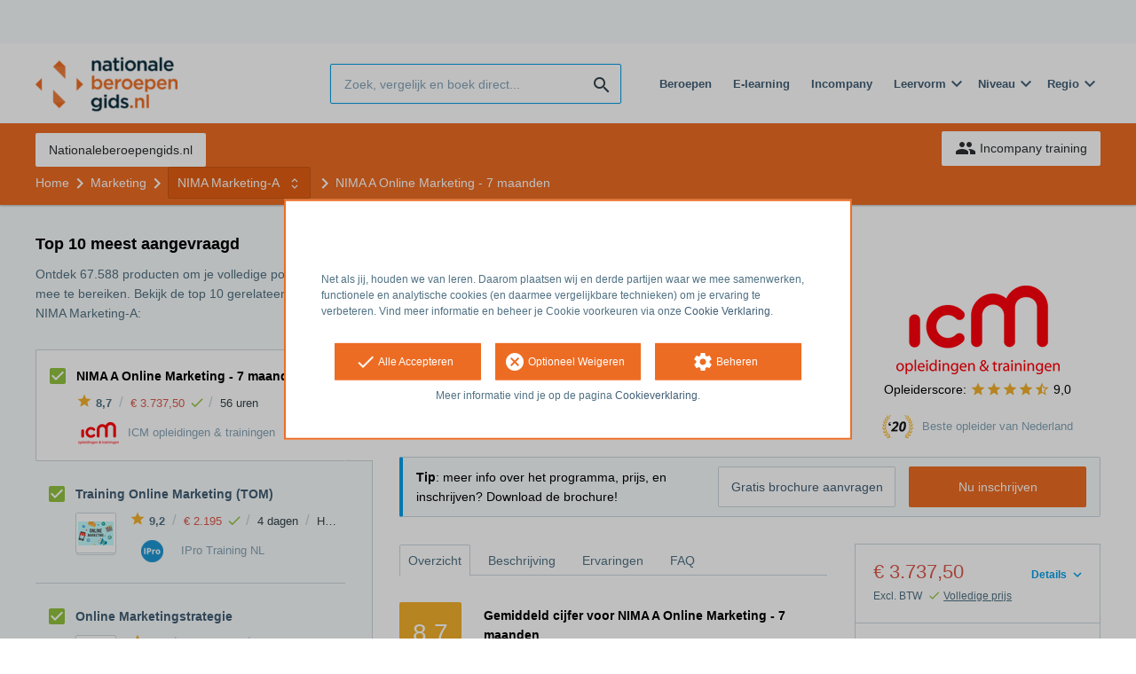

--- FILE ---
content_type: text/html; charset=utf-8
request_url: https://opleiding.nationaleberoepengids.nl/icm/nima-a-online-marketeer-9-maanden
body_size: 28836
content:
<!DOCTYPE html><html class="springest go-nationaleberoepengids" lang="nl"><head><title>Cursus: NIMA A Online Marketing - 7 maanden - Springest</title><meta charset="utf-8" /><meta content="width=device-width, initial-scale=1" name="viewport" /><meta content="noindex, follow" name="robots" /><meta content="In deze opleiding NIMA Marketing – A Online Marketeer komen alle facetten op het gebied van marketing, inclusief online marketing, ruimschoots aan bod.
Marketing is niet meer we..." name="description" /><meta content="NIMA Marketing-A, Online marketing, NIMA, training, onderwijs, cursus, ICM opleidingen &amp; trainingen" name="keywords" /><meta content="Ervaringen met NIMA A Online Marketing - 7 maanden" property="og:title" /><meta content="https://opleiding.nationaleberoepengids.nl/icm/nima-a-online-marketeer-9-maanden" property="og:url" /><link href="//static-0.springest.com" rel="dns-prefetch" /><link href="//static-1.springest.com" rel="dns-prefetch" /><link href="//static-2.springest.com" rel="dns-prefetch" /><link href="//static-3.springest.com" rel="dns-prefetch" /><link href="//static-4.springest.com" rel="dns-prefetch" /><link href="//ajax.googleapis.com" rel="dns-prefetch" /><link href="//media.licdn.com" rel="dns-prefetch" /><link href="//cdn.mxpnl.com" rel="dns-prefetch" /><link href="//api.mixpanel.com" rel="dns-prefetch" /><meta name="csrf-param" content="authenticity_token" />
<meta name="csrf-token" content="CDQPN0Tfu5PK-qFgid1UmPxfYEAgCS0G-YMZWMMMiA6gPCAc_NeZBhOct6tbu8LW6z6MCCpRGabIVj6g1HEZwQ" /><link rel="canonical" href="https://www.springest.nl/icm/nima-a-online-marketeer-9-maanden" /><link href="/favicon.ico" rel="shortcut icon" type="image/x-icon" /><link href="/opensearch.xml" rel="search" title="Springest" type="application/opensearchdescription+xml" /><link rel="stylesheet" media="screen,projection" href="https://static-0.springest.com/assets/redesign/utilities/fonts-4da3ff91039499936c952f6a1a60292901452fca34f50354972ce8213332b46f.css.gz" /><link rel="stylesheet" media="screen,projection" href="https://static-2.springest.com/assets/application-be0284b1fd518d949be99f20b6d40f1e9bed72e326b0234aef8d57daf68195da.css.gz" /><link rel="stylesheet" media="screen,projection" href="https://static-2.springest.com/assets/redesign/themes/nationaleberoepengids-7a513ad75a855e1689c169014806722d187f266dfb50e0a053f0b38574c9cce1.css.gz" /><!--[if lte IE 9]><link rel="stylesheet" media="screen,projection" href="https://static-2.springest.com/assets/redesign/base/ie9-icons-23fa390d12cac1c14a6de4801ada125ac179af3896d9c3ee02d95b20b69e4283.css.gz" /><![endif]--><script>var Springest = Springest || {};
Springest.abp = {"distinct_id":null,"time":"2026-01-18T12:47:56.316Z","training_id":420976,"training_name":"NIMA A Online Marketing - 7 maanden","training_completeness":80,"institute_id":299,"institute_name":"ICM opleidingen \u0026 trainingen","price":"€ 3.737,50","level":null,"location":"Klassikaal","max_participants":"16","duration":"56 uren","duration_unit":"hours","runtime":"7 maanden","review_count":5,"has_starting_dateplaces":true,"completion":"Diploma","message_field_present":false,"one_click_cta":false,"trainer_count":0,"review_rating":"8.72","institute_review_count":4782,"institute_review_rating":"8.9710372229192806","description_length":4900,"soft_404":false,"money_back_guarantee":false,"uniform_cancellation_policy":false,"paid_leads_disabled":false,"phone_number_required":true,"company_name_required":true,"subject_id":14,"subject_name":"NIMA Marketing-A","category_name":"Marketing","funnel_search_subject_box":true,"ab_050_mobile_subject_cta":"button_variation","lead":"Conversion::Brochure::Download","clicks":false,"bookings":true};
// Set Mixpanel property referrer_template to the initial opening page
// to know from which template AJAX requests originate.
Springest.abp.referrer_template = "trainings#show"</script><script>
//<![CDATA[

        window.mixpanel = {
          track: function() {},
          track_links: function() {}
        }
      
//]]>
</script></head><body><div class="modal cookie-settings-modal is-hidden"><div class="modal__mask active"></div><div class="modal__card"><div class="modal__header"><a class="modal__close" href="#">X</a></div><div class="modal__card-content"><div class="as-h4">Beheren</div><p>In dit venster kun je Cookies in- en uitschakelen. Alleen de Functionele Cookies kunnen niet worden uitgeschakeld. Jouw Cookie voorkeuren worden 9 maanden bewaard, waarna ze weer op standaard worden gezet. Voorkeuren kunnen gewijzigd worden via de Cookie statement pagina in de linkerbenedenhoek van de website.</p><div class="container container--page"><div class="content--large"><strong>Functionele Cookies</strong><br /><div class="cookie-explanation"><div class="shortened">Deze Cookies zijn noodzakelijk voor het correct functioneren van onze website. Persoonlijke gegevens worden niet opgeslagen.</div><a class="read-more" href="#">Lees meer</a></div></div><div class="content"><label class="switch-toggle"><input type="checkbox" name="functional" id="functional" value="1" disabled="disabled" class="disabled" checked="checked" /><span class="slider round"></span></label></div></div><div class="container container--page"><div class="content--large"><strong>Analytische Cookies</strong><br /><div class="cookie-explanation"><div class="shortened">Deze cookies worden gebruikt om uw gedrag op onze website te volgen. We gebruiken ze om de beste gebruikerservaring te bieden. Bijvoorbeeld: we raden nieuwe trainingen aan op basis van uw recente kijkgedrag.</div><a class="read-more" href="#">Lees meer</a></div></div><div class="content"><label class="switch-toggle"><input type="checkbox" name="analytics" id="analytics" value="1" /><span class="slider round"></span></label></div></div><div class="container container--page"><div class="content--large"><strong>Google Analytics Cookies</strong><br /><div class="cookie-explanation"><div class="shortened">Deze Cookies volgen het gedrag op Springest Deze Cookies slaan (mogelijk) uw IP-adres op.</div><a class="read-more" href="#">Lees meer</a></div></div><div class="content"><label class="switch-toggle"><input type="checkbox" name="google" id="google" value="1" /><span class="slider round"></span></label></div></div><div class="container container--page"><div class="content--large"><strong>Marketing Cookies</strong><br /><div class="cookie-explanation"><div class="shortened">Deze Cookies volgen het gedrag op Springest en mogelijk andere websites zodat wij (en derde partijen) advertenties kunnen afstemmen op jouw interesses. Deze cookies slaan (mogelijk) uw IP-adres op.</div><a class="read-more" href="#">Lees meer</a></div></div><div class="content"><label class="switch-toggle"><input type="checkbox" name="marketing" id="marketing" value="1" /><span class="slider round"></span></label></div></div><div class="container container--page"><div class="content--large"></div><div class="content"><a class="button--default button--medium save-cookie-settings button--cta"><i class="ma-save material-icons ">save</i> <span>Voorkeuren opslaan</span></a></div></div></div></div></div><div class="cookie-notice__hidden modal__mask"></div><div class="cookie-notice cookie-notice-extended is-hidden" data-version="2"><div class="container container--page"><div class="container"><p class="upper_text"><p><br><br>Net als jij, houden we van leren. Daarom plaatsen wij en derde partijen waar we mee samenwerken, functionele en analytische cookies (en daarmee vergelijkbare technieken) om je ervaring te verbeteren. Vind meer informatie en beheer je Cookie voorkeuren via onze <a href="/go-cookie-verklaring" target="_blank">Cookie Verklaring</a>.</p></p><div class="cookie-notice-extended__actions"><div class="action-box"><a class="button--default button--medium cookie-action accept-all button--cta"><i class="ma-check material-icons ">check</i> <span>Alle Accepteren</span></a></div><div class="action-box"><a class="button--default button--medium cookie-action reject-optional button--cta"><i class="ma-cancel material-icons ">cancel</i> <span>Optioneel Weigeren</span></a></div><div class="action-box"><a class="button--default button--medium manage-cookies button--cta"><i class="ma-settings material-icons ">settings</i> <span>Beheren</span></a></div></div><p class="lower_text">Meer informatie vind je op de pagina <a href="/cookie-verklaring" target="_blank">Cookieverklaring</a>.</p></div></div></div><header id="header"><div class="container container--logo"><div class="brand-logo"><a class="brand-logo__image--custom" title="Nationaleberoepengids" href="/"><img alt="Nationaleberoepengids" src="https://static-1.springest.com/uploads/domain/logo/252/header_nationaleberoepengids-242e3a5a7827846371560819bbaa3874.png" /></a></div><nav id="nav--portal"><div class="nav-mobile"><a id="mobile-toggle" class="nav-mobile__item" href="#mobile-nav"></a></div><div class="nav-wrapper"><ul class="nav-portal" data-nav-title="" role="navigation"></ul></div></nav></div><div class="container container--search-bar"><form class="search" action="/zoeken" accept-charset="UTF-8" method="get"><input id="searchbar_filter" name="filter" type="hidden" value="" /><div class="search__field"><input type="search" name="term" id="term" class="search__input" placeholder="Zoek, vergelijk en boek direct..." /><input type="submit" name="commit" value="search" class="search__icon-button material-icons" /></div></form><nav id="nav--meta"><ul class="meta-nav nav-meta is-clean-list" data-nav-title="Volg je ambities, blijf leren"><li title="Beroepen" class="nav-meta__item list-item"><a title="Beroepen" class="nav-meta__link nav-link" href="/beroepen"><span>Beroepen</span></a></li><li title="Vergelijk alle E-learning trainingen, cursussen &amp; opleidingen - Springest" class="nav-meta__item list-item"><a title="Vergelijk alle E-learning trainingen, cursussen &amp; opleidingen - Springest" class="nav-meta__link nav-link" href="/e-learning"><span>E-learning</span></a></li><li title="Incompany training" class="nav-meta__item list-item"><a title="Incompany training" class="nav-meta__link nav-link" href="/in-company"><span>Incompany</span></a></li><li class="has-dropdown nav-meta__item list-item"><span class="nav-meta__link nav-link"><span>Leervorm</span></span><div class="nav-meta__dropdown landingpage-dropdown"><ul><li><a title="Bekijk alle producten in Online leren (overzicht)" class="nav-meta__link nav-link" href="/online">Online leren (overzicht)</a></li><li><a title="Bekijk alle producten in Keuzehulp overzicht" class="nav-meta__link nav-link" href="/keuzehulp">Keuzehulp overzicht</a></li><li><a title="Bekijk alle producten in Thuisstudie" class="nav-meta__link nav-link" href="/thuisstudie">Thuisstudie</a></li><li><a title="Bekijk alle producten in Gratis" class="nav-meta__link nav-link" href="/gratis">Gratis</a></li><li><a title="Bekijk alle producten in Trainers &amp; Coaches" class="nav-meta__link nav-link" href="/trainers">Trainers &amp; Coaches</a></li><li><a title="Bekijk alle producten in Inschrijven" class="nav-meta__link nav-link" href="/inschrijven">Inschrijven</a></li><li><a title="Bekijk alle producten in Klassikaal online" class="nav-meta__link nav-link" href="/klassikaal-online">Klassikaal online</a></li><li><a title="Bekijk alle producten in Boeken" class="nav-meta__link nav-link" href="/boeken">Boeken</a></li><li><a title="Bekijk alle producten in Video&#39;s" class="nav-meta__link nav-link" href="/learning-bites">Video&#39;s</a></li></ul></div></li><li class="has-dropdown nav-meta__item list-item"><span class="nav-meta__link nav-link"><span>Niveau</span></span><div class="nav-meta__dropdown landingpage-dropdown"><ul><li><a title="Bekijk alle producten in MBO" class="nav-meta__link nav-link" href="/mbo">MBO</a></li><li><a title="Bekijk alle producten in HBO" class="nav-meta__link nav-link" href="/hbo">HBO</a></li><li><a title="Bekijk alle producten in Master &amp; MBA" class="nav-meta__link nav-link" href="/master-mba">Master &amp; MBA</a></li><li><a title="Bekijk alle producten in NLQF Niveaus" class="nav-meta__link nav-link" href="/opleidingsniveau">NLQF Niveaus</a></li></ul></div></li><li class="has-dropdown nav-meta__item list-item"><span class="nav-meta__link nav-link"><span>Regio</span></span><div class="nav-meta__dropdown landingpage-dropdown"><ul><li><a title="Bekijk alle producten in Den Haag" class="nav-meta__link nav-link" href="/den-haag">Den Haag</a></li><li><a title="Bekijk alle producten in Rotterdam" class="nav-meta__link nav-link" href="/rotterdam">Rotterdam</a></li><li><a title="Bekijk alle producten in Utrecht" class="nav-meta__link nav-link" href="/utrecht">Utrecht</a></li><li><a title="Bekijk alle producten in Amsterdam" class="nav-meta__link nav-link" href="/amsterdam">Amsterdam</a></li><li><a title="Bekijk alle producten in Incompany Training" class="nav-meta__link nav-link" href="/incompany-training">Incompany Training</a></li></ul></div></li></ul></nav></div></header><nav id="breadcrumb"><div class="container"><div class="breadcrumb-wrapper section"><ul class="nav-courseboard meta-nav courseboard-link"><li class="nav-courseboard__item"><a target="_blank" title="Nationaleberoepengids.nl" class="nav-courseboard__link button--inverted" href="https://www.nationaleberoepengids.nl/">Nationaleberoepengids.nl</a></li></ul><script type="application/ld+json">{"@context":"https://schema.org","@graph":{"@type":"BreadcrumbList","@id":"#BreadcrumbList","itemListOrder":"Ascending","itemListElement":[{"@type":"ListItem","position":1,"Item":{"@id":"/","name":"Home"}},{"@type":"ListItem","position":2,"Item":{"@id":"/marketing","name":"Marketing"}},{"@type":"ListItem","position":3,"Item":{"@id":"/marketing/nima-marketing-a","name":"NIMA Marketing-A"}},{"@type":"ListItem","position":4,"Item":{"@id":"/icm/nima-a-online-marketeer-9-maanden","name":"NIMA A Online Marketing - 7 maanden"}}]}}</script> <ul class="breadcrumb has-4 nav-list is-clean-list"><li class="breadcrumb__item lvl-4 list-item " data-title=""><a title="Home" class="breadcrumb__link nav-link " itemprop="url" href="/"><span itemprop="title">Home</span></a></li><li class="breadcrumb__item lvl-3 list-item " data-title=""><a title="Marketing" class="breadcrumb__link nav-link " itemprop="url" href="/marketing"><span itemprop="title">Marketing</span></a></li><li class="breadcrumb__item lvl-2 list-item breadcrumb-subject has-dropdown" data-title="Categorie:"><a title="NIMA Marketing-A" class="breadcrumb__link nav-link " itemprop="url" href="/marketing/nima-marketing-a"><span itemprop="title">NIMA Marketing-A</span></a> <div class="breadcrumb-dropdown-wrapper"> <div class="breadcrumb-dropdown nav-dropdown"> <div class="as-h3 breadcrumb-dropdown__title">Kies een ander onderwerp</div> <ul> <li class="breadcrumb-dropdown__item list-item"><a title="NIMA Marketing-A" class="breadcrumb__link nav-link " itemprop="" href="/marketing/nima-marketing-a">NIMA Marketing-A</a></li><li class="breadcrumb-dropdown__item list-item"><a title="Online marketing" class="breadcrumb__link nav-link " itemprop="" href="/marketing/online-marketing">Online marketing</a></li><li class="breadcrumb-dropdown__item list-item"><a title="NIMA" class="breadcrumb__link nav-link " itemprop="" href="/marketing/nima">NIMA</a></li> </ul> </div> </div></li><li class="breadcrumb__item lvl-1 list-item breadcrumb__item--current current" data-title=""><a title="NIMA A Online Marketing - 7 maanden" class="breadcrumb__link nav-link " itemprop="url" href="/icm/nima-a-online-marketeer-9-maanden"><span itemprop="title">NIMA A Online Marketing - 7 maanden</span></a></li></ul></div><div class="breadcrumb-cta"><a class="button--inverted" href="/in-company"><i class="ma-group material-icons ">group</i> Incompany training</a></div></div></nav><main id="page" role="main"><div class="container container--product"><section class="content content--medium aligned-right" id="training-420976"><h1 class="content__title product__title">NIMA A Online Marketing - 7 maanden</h1><section class="panel"><div class="product__main-info"><dl class="data-list"><dt class="data-list__key">Tijdsduur</dt><dd class="data-list__value metadata-total-time">56 uren</dd><dt class="data-list__key">Locatie</dt><dd class="data-list__value">Op locatie</dd><dt class="data-list__key">Startdatum en plaats</dt><dd class="data-list__value metadata-startdateplace arrow-link"><a class="start-date-meta" data-target-tab="#overzicht" href="#startdata">120 startdata</a></dd></dl><div class="product__info-bar"><div class="container"><div class="product__info-bar--container"><div class="product__info-bar--main"><h2 class="as-h3 no-margin--top">NIMA A Online Marketing - 7 maanden</h2><div class="product__info-bar--meta"><div class="related-product-item__data-row"><span class="product-rating"><a class="rating-score" title="NIMA A Online Marketing - 7 maanden heeft een gemiddelde beoordeling van 8,7" href="/icm/nima-a-online-marketeer-9-maanden#ervaringen"><i class="ma-star material-icons review-score__icon">star</i><span class="rating-average"> 8,7</span></a></span><span class="data-glue">/</span><span class="price">€ 3.737,50<span class="tooltip-parent tooltip-icon  align-left"><i class="ma-check material-icons ">check</i><span class="tooltip align-left"><span class="tooltip__content"><ul class="price-tooltip"><li><strong>BTW:</strong> Excl. BTW</li><li><strong>Volledigheid prijs:</strong> Prijs is exclusief btw, verder geen extra kosten. </li><li><strong>Extra informatie:</strong> <em>Voor online bijeenkomsten rekenen we geen arrangementskosten</em></li></ul></span></span></span></span><span class="data-glue">/</span><span class="duration">56 uren</span></div><div><img class="institute-logo" width="50" height="25" alt="Logo van ICM opleidingen &amp; trainingen" title="Logo van ICM opleidingen &amp; trainingen" src="https://static-3.springest.com/uploads/institute/logo/299/small_icm-9337c6ddc0ae712412c73edb18f25be4.png" /><span class="institute-name is-meta-text">ICM opleidingen &amp; trainingen</span></div></div></div><div class="buttons"><a class=" button-link button-cta button--cta button--fluid button--medium button--centered " data-track-event="booking||top-of-overview||button" data-tracking-events="[[&quot;_trackEvent&quot;,&quot;booking&quot;,&quot;top-of-overview&quot;,&quot;button&quot;]]" href="https://opleiding.nationaleberoepengids.nl/icm/nima-a-online-marketeer-9-maanden/inschrijven">Nu inschrijven</a></div></div></div></div><div class="product__provider"><a href="/icm"><img width="200" height="100" alt="Logo van ICM opleidingen &amp; trainingen" title="Logo van ICM opleidingen &amp; trainingen" src="https://static-3.springest.com/uploads/institute/logo/299/big_icm-9337c6ddc0ae712412c73edb18f25be4.png" /></a><div class="review-score"><span class="review-score__label">Opleiderscore:</span> <span class="tooltip-parent  provider-rating align-top"><span class="review-score__icons"><i class="ma-star material-icons review-score__icon">star</i><i class="ma-star material-icons review-score__icon">star</i><i class="ma-star material-icons review-score__icon">star</i><i class="ma-star material-icons review-score__icon">star</i><i class="ma-star_half material-icons review-score__icon">star_half</i> 9,0 </span><span class="align-right tooltip align-top"><span class="tooltip__content">ICM opleidingen &amp; trainingen heeft een gemiddelde beoordeling van <strong>9,0</strong> (uit <strong>4.782</strong> ervaringen)</span></span></span></div><div class="bovnl-award"><div class="bovnl-award__icon"><span class="tooltip-parent  bovnl-award__tooltip align-top"><img src="https://static-1.springest.com/assets/redesign/awards/bovnl-winner-icon-2020-c861b3f9588eaa55fa936ce2463a2a8fda15a2709011275c27711ae48c0a45a6.png" />Beste opleider van Nederland<span class="align-left tooltip align-top"><span class="tooltip__content"><p>Winnaar Beste opleider van Nederland 2020: #2 in <a href="/hr">HR</a> en #2 in <a href="/management-leiderschap">Management</a>.</p> <p>Winnaar Beste opleider van Nederland 2019: #1 in <a href="/opleiding-onderwijs">Opleiding &amp; Onderwijs</a>, #3 in <a href="/hr">HR</a> en #3 in <a href="/management-leiderschap">Management</a>.</p> <p>Winnaar Beste opleider van Nederland 2018: #3 beste grote opleider.</p> <p>Winnaar Beste opleider van Nederland 2017: #3 beste grote opleider en #3 in <a href="/opleiding-onderwijs">Opleiding &amp; Onderwijs</a>.</p> Lees meer over <a href="https://springest.com/nl/opleidervanhetjaar/de-beste-opleiders-van-2020/">Beste Opleider van Nederland 2020</a>.</span></span></span></div></div></div></div><div class="message--info product__cta"><div class="cta-message"><p><strong>Tip</strong>: meer info over het programma, prijs, en inschrijven? Download de brochure!</p></div><div class="cta-buttons"><div class="buttons"><a class=" button-link button-cta button--cta button--fluid button--medium button--centered " data-track-event="booking||top-of-overview||button" data-tracking-events="[[&quot;_trackEvent&quot;,&quot;booking&quot;,&quot;top-of-overview&quot;,&quot;button&quot;]]" href="https://opleiding.nationaleberoepengids.nl/icm/nima-a-online-marketeer-9-maanden/inschrijven">Nu inschrijven</a><a class=" link-cta button--link button--fluid button--medium button--centered " data-track-event="download||top-of-overview||button" data-tracking-events="[[&quot;_trackEvent&quot;,&quot;download&quot;,&quot;top-of-overview&quot;,&quot;button&quot;]]" href="/icm/nima-a-online-marketeer-9-maanden/informatie-aanvragen">Gratis brochure aanvragen</a></div></div></div><aside class="product__sidebar"><div class="product__details"><div class="product__pricing"><div class="price-information"><a class="price-details-toggle " data-type="regular" href="#"><spane class="toggle-label">Details </spane><span class="open"><i class="ma-expand_more material-icons ">expand_more</i></span><span class="close"><i class="ma-expand_less material-icons ">expand_less</i></span></a><span class="price">€ 3.737,50 </span><span class="price-meta-info"><span class="vat-info">Excl. BTW</span> <span class="tooltip-parent   tooltip-icon align-top"><i class="ma-check material-icons ">check</i> <span class="tooltip-link">Volledige prijs</span><span class="align-right tooltip align-top"><span class="tooltip__content"><ul class="price-tooltip"><li><strong>BTW:</strong> Excl. BTW</li><li><strong>Volledigheid prijs:</strong> Prijs is exclusief btw, verder geen extra kosten. </li><li><strong>Extra informatie:</strong> <em>Voor online bijeenkomsten rekenen we geen arrangementskosten</em></li></ul></span></span></span></span></div><div class="price-details hide" data-type="regular"><div class="price-details-table costs"><div class="detail"><span class="detail-label">Cursus:</span> <span class="detail-price">€ 2.525,-</span></div><div class="detail"><span class="detail-label">Examen: </span><span class="detail-price">€ 810,-</span></div><div class="detail"><span class="detail-label">Lunch: </span><span class="detail-price">€ 241,50</span></div><div class="detail"><span class="detail-label">Locatie: </span><span class="detail-price">€ 161,-</span></div></div><div class="price-details-table subtotal"><div class="detail"><span class="detail-label">Subtotaal:</span> <span class="detail-price">€ 3.737,50</span></div><div class="detail"><span class="detail-label">BTW:</span> <span class="detail-price">€ 755,90</span></div></div><div class="price-details-table total"><div class="detail"><span class="detail-label"><div class="total">Totaal incl. BTW:</div> </span><span class="detail-price"><div class="total">€ 4.493,40</div> </span></div></div></div></div><div class="product__pricing"><div class="price-information"><a class="price-details-toggle " data-type="alternative" href="#"><spane class="toggle-label">Details </spane><span class="open"><i class="ma-expand_more material-icons ">expand_more</i></span><span class="close"><i class="ma-expand_less material-icons ">expand_less</i></span></a><span class="price">€ 4.108,84 </span><span class="price-meta-info"><span class="vat-info">Vrij van BTW</span> <span class="tooltip-parent   tooltip-icon align-top"><i class="ma-check material-icons ">check</i> <span class="tooltip-link">Volledige prijs</span><span class="align-right tooltip align-top"><span class="tooltip__content"><ul class="price-tooltip"><li><strong>BTW:</strong> Vrij van BTW</li><li><strong>Volledigheid prijs:</strong> Prijs is exclusief btw, verder geen extra kosten. </li><li><strong>Extra informatie:</strong> <em>Voor online bijeenkomsten rekenen we geen arrangementskosten</em></li></ul></span></span></span></span></div><div class="price-details hide" data-type="alternative"><div class="price-details-table costs"><div class="detail"><span class="detail-label">Cursus:</span> <span class="detail-price">€ 2.777,50</span></div><div class="detail"><span class="detail-label">Examen: </span><span class="detail-price">€ 891,-</span></div><div class="detail"><span class="detail-label">Lunch: </span><span class="detail-price">€ 241,50</span></div><div class="detail"><span class="detail-label">Locatie: </span><span class="detail-price">€ 177,10</span></div></div><div class="price-details-table subtotal"><div class="detail"><span class="detail-label">Subtotaal:</span> <span class="detail-price">€ 4.087,10</span></div><div class="detail"><span class="detail-label">BTW:</span> <span class="detail-price">€ 21,74</span></div></div><div class="price-details-table total"><div class="detail"><span class="detail-label"><div class="total">Totaal incl. BTW:</div> </span><span class="detail-price"><div class="total">€ 4.108,84</div> </span></div></div></div></div><div class="product__cta product__cta--sidebar"><ul class="cta-list"><li class="cta-list__item"><a class="cta-list__link" href="/icm/nima-a-online-marketeer-9-maanden/ervaring-invoeren"><i class="ma-stars material-icons ">stars</i>Deel je ervaring</a></li></ul></div></div><div class="product__meta-info"><dl class="data-list"><dt class="data-list__key">Taal</dt><dd class="data-list__value">Nederlands</dd><dt class="data-list__key">Aantal plaatsen</dt><dd class="data-list__value metadata-maxparticipants">16 deelnemers</dd><dt class="data-list__key">Tijdstip</dt><dd class="data-list__value">Overdag, Avond</dd><dt class="data-list__key">Looptijd</dt><dd class="data-list__value">7 maanden</dd><dt class="data-list__key">Afronding</dt><dd class="data-list__value">Diploma</dd><dt class="data-list__key">Type product</dt><dd class="data-list__value">Klassikaal</dd><dt class="data-list__key">Extra kenmerken</dt><dd class="data-list__value"><div class="logo-box is-small small" data-count="4"><ul class="logo-box__list"><li class="logo-box__item"><a class="logo-box__link" href="/keurmerken/stir"><img class="logo-box__logo" width="50" height="25" alt="Logo van StiR" title="Logo van StiR" src="https://static-2.springest.com/uploads/syndicate/logo/136/small_stir-3dc240b642c7de63f54fc09cc3c2a660.png" /></a></li><li class="logo-box__item"><a class="logo-box__link" href="/keurmerken/uwv"><img class="logo-box__logo" width="50" height="25" alt="Logo van UWV scholingsvoucher" title="Logo van UWV scholingsvoucher" src="https://static-1.springest.com/uploads/syndicate/logo/119/small_-76edde7f0acaa9d25bca3c57b78710da.png" /></a></li><li class="logo-box__item"><a class="logo-box__link" href="/keurmerken/cedeo-open"><img class="logo-box__logo" width="50" height="25" alt="Logo van Cedeo Open" title="Logo van Cedeo Open" src="https://static-4.springest.com/uploads/syndicate/logo/131/small_cedeo-open-cd03654c16b6698cef1e440980d42a48.png" /></a></li><li class="logo-box__item"><a class="logo-box__link" href="/keurmerken/iso-9001"><img class="logo-box__logo" width="50" height="25" alt="Logo van ISO 9001:2015" title="Logo van ISO 9001:2015" src="https://static-2.springest.com/uploads/syndicate/logo/126/small_iso-9001-3866f023654b656f91baa083d1c1b0a8.png" /></a></li><li class="logo-box__item"><a class="logo-box__link" href="/keurmerken/iso-register"><img class="logo-box__logo" width="50" height="25" alt="Logo van ISO register" title="Logo van ISO register" src="https://static-3.springest.com/uploads/syndicate/logo/6/small_iso-register.png" /></a></li><li class="logo-box__item"><a class="logo-box__link" href="/keurmerken/prince2"><img class="logo-box__logo" width="50" height="25" alt="Logo van PRINCE2" title="Logo van PRINCE2" src="https://static-4.springest.com/uploads/syndicate/logo/127/small_prince2-1d03013abfa2acdc37c1c2bd18d54dc4.png" /></a></li><li class="logo-box__item"><a class="logo-box__link" href="/keurmerken/stibex"><img class="logo-box__logo" width="50" height="25" alt="Logo van Stibex" title="Logo van Stibex" src="https://static-3.springest.com/uploads/syndicate/logo/12/small_stibex.png" /></a></li><li class="logo-box__item"><a class="logo-box__link" href="/keurmerken/msp"><img class="logo-box__logo" width="50" height="25" alt="Logo van Managing Successful Programmes (MSP)" title="Logo van Managing Successful Programmes (MSP)" src="https://static-1.springest.com/uploads/syndicate/logo/133/small_msp-2b6d152d57a09818b7d149b843976863.png" /></a></li><li class="logo-box__item"><a class="logo-box__link" href="/keurmerken/nrto"><img class="logo-box__logo" width="50" height="25" alt="Logo van NRTO" title="Logo van NRTO" src="https://static-3.springest.com/uploads/syndicate/logo/4/small_nrto.png" /></a></li><li class="logo-box__item"><a class="logo-box__link" href="/keurmerken/cedeo"><img class="logo-box__logo" width="50" height="25" alt="Logo van Cedeo" title="Logo van Cedeo" src="https://static-4.springest.com/uploads/syndicate/logo/3/small_cedeo.png" /></a></li><li class="logo-box__item"><a class="logo-box__link" href="/keurmerken/nobtra"><img class="logo-box__logo" width="50" height="25" alt="Logo van NOBTRA" title="Logo van NOBTRA" src="https://static-2.springest.com/uploads/syndicate/logo/112/small_nobtra-a76e437c880b34b0457446f5a3992f9c.png" /></a></li><li class="logo-box__item"><a class="logo-box__link" href="/keurmerken/nima-education-partner"><img class="logo-box__logo" width="50" height="25" alt="Logo van NIMA Education Partner" title="Logo van NIMA Education Partner" src="https://static-1.springest.com/uploads/syndicate/logo/2/small_nima-education-partner-11bae7c5d42a4edbd4b7653a45452eb3.png" /></a></li><li class="logo-box__item"><a class="logo-box__link" href="/keurmerken/ipma"><img class="logo-box__logo" width="50" height="25" alt="Logo van IPMA" title="Logo van IPMA" src="https://static-1.springest.com/uploads/syndicate/logo/118/small_ipma-540aa8eaf2acfd4fbdcde605b155903a.png" /></a></li><li class="logo-box__item"><a class="logo-box__link" href="/keurmerken/agilepm"><img class="logo-box__logo" width="50" height="25" alt="Logo van AgilePM - Agile Project Management (APMG)" title="Logo van AgilePM - Agile Project Management (APMG)" src="https://static-4.springest.com/uploads/syndicate/logo/120/small_agilepm-735d38463c7249ed6497000b58d112d3.png" /></a></li><li class="logo-box__item"><a class="logo-box__link" href="/keurmerken/nobco"><img class="logo-box__logo" width="50" height="25" alt="Logo van NOBCO / EQA" title="Logo van NOBCO / EQA" src="https://static-4.springest.com/uploads/syndicate/logo/9/small_nobco-90d5e91249e90289ea37ee55b179830e.png" /></a></li><li class="logo-box__item"><a class="logo-box__link" href="/keurmerken/apmg"><img class="logo-box__logo" width="50" height="25" alt="Logo van APMG-International" title="Logo van APMG-International" src="https://static-2.springest.com/uploads/syndicate/logo/128/small_apmg-c9af4a929a21fbc2d50e6a0f66773332.png" /></a></li><li class="logo-box__item"><a class="logo-box__link" href="/keurmerken/itil"><img class="logo-box__logo" width="50" height="25" alt="Logo van ITIL" title="Logo van ITIL" src="https://static-3.springest.com/uploads/syndicate/logo/129/small_itil-69336139485b69ddffb70ab10938a84e.png" /></a></li><li class="logo-box__item"><a class="logo-box__link" href="/keurmerken/pvko"><img class="logo-box__logo" width="50" height="25" alt="Logo van Platform voor Klantgericht Ondernemen (PvKO)" title="Logo van Platform voor Klantgericht Ondernemen (PvKO)" src="https://static-4.springest.com/uploads/syndicate/logo/137/small_pvko-f3113a6b1950020b21f3231845d15b66.png" /></a></li><li class="logo-box__item"><a class="logo-box__link" href="/keurmerken/mfn"><img class="logo-box__logo" width="50" height="25" alt="Logo van Mediatorsfederatie Nederland" title="Logo van Mediatorsfederatie Nederland" src="https://static-3.springest.com/uploads/syndicate/logo/125/small_mediatorsfederatie-de81f2fcf417375e61b88c7edb217905.png" /></a></li><li class="logo-box__item"><a class="logo-box__link" href="/keurmerken/gptw-2016"><img class="logo-box__logo" width="50" height="25" alt="Logo van Great Place to Work 2016" title="Logo van Great Place to Work 2016" src="https://static-4.springest.com/uploads/syndicate/logo/132/small_gptw-2016-e08f859b72fadec5cb56ffc74b609bc4.png" /></a></li><li class="logo-box__item"><a class="logo-box__link" href="/keurmerken/cedeo-maatwerk"><img class="logo-box__logo" width="50" height="25" alt="Logo van Cedeo Maatwerk" title="Logo van Cedeo Maatwerk" src="https://static-4.springest.com/uploads/syndicate/logo/130/small_cedeo-maatwerk-4665083b73f6e4b824194b86e57616cd.png" /></a></li><li class="logo-box__item"><a class="logo-box__link" href="/keurmerken/nirpa"><img class="logo-box__logo" width="50" height="25" alt="Logo van NIRPA" title="Logo van NIRPA" src="https://static-4.springest.com/uploads/syndicate/logo/134/small_nirpa-b9ec5b3fa46ae49cc2141987d340a32e.png" /></a></li><li class="logo-box__item"><a class="logo-box__link" href="/keurmerken/associatie-examinering"><img class="logo-box__logo" width="50" height="25" alt="Logo van Associatie voor examinering" title="Logo van Associatie voor examinering" src="https://static-3.springest.com/uploads/syndicate/logo/135/small_associatie-examinering-547989b6a86533560db3515e82607511.png" /></a></li><li class="logo-box__item"><a class="logo-box__link" href="/keurmerken/axelos"><img class="logo-box__logo" width="50" height="25" alt="Logo van Axelos" title="Logo van Axelos" src="https://static-1.springest.com/uploads/syndicate/logo/196/small_axelos-048e846d56ef4b002548b7a203551fac.png" /></a></li><li class="logo-box__item"><a class="logo-box__link" href="/keurmerken/crkbo"><img class="logo-box__logo" width="50" height="25" alt="Logo van CRKBO en BTW-vrijstelling" title="Logo van CRKBO en BTW-vrijstelling" src="https://static-4.springest.com/uploads/syndicate/logo/111/small_crkbo-dea41917c56e9397a14146db1c4f56e3.png" /></a></li><li class="logo-box__item"><a class="logo-box__link" href="/keurmerken/erkend-keurmerk"><img class="logo-box__logo" width="50" height="25" alt="Logo van Erkend keurmerk" title="Logo van Erkend keurmerk" src="https://static-3.springest.com/uploads/syndicate/logo/157/small_erkend-keurmerk-2d1e3fcb8c253673c989185e7d1c2aec.png" /></a></li><li class="logo-box__item"><a class="logo-box__link" href="/keurmerken/tel-mee-met-taal-subsidie"><img class="logo-box__logo" width="50" height="25" alt="Logo van Tel mee met Taal subsidie" title="Logo van Tel mee met Taal subsidie" src="https://static-3.springest.com/uploads/syndicate/logo/217/small_tel-mee-met-taal-subsidie-56f71222dfa20b701ce789f5a920438e.png" /></a></li></ul></div></dd></dl></div></aside><div class="product__tabs"><div class="tabs product-tabs"><div class="tabs__wrapper"><ul class="tabs__list" role="tablist"><li class="tabs__item"><a class="is-active tabs__link" aria-selected="true" data-tab="Overview" href="#overzicht">Overzicht</a></li><li class="tabs__item"><a class="tabs__link" data-tab="Description" href="#beschrijving">Beschrijving</a></li><li class="tabs__item"><a class="tabs__link" data-tab="Reviews" href="#ervaringen">Ervaringen</a></li><li class="tabs__item"><a class="tabs__link" data-tab="FAQ" href="#faq">FAQ</a></li></ul></div><!--# Tab: Overview--><div class="tabs__content tabs__content--overview is-active" id="overzicht"><div class="review-score product-average-rating"><div class="review-score__square--large">8,7</div><div class="review-score__details"><strong>Gemiddeld cijfer voor NIMA A Online Marketing - 7 maanden </strong><div class="is-meta-text">Gebaseerd op <span class="count">5</span> ervaringen <a view="icm nima-a-online-marketeer-9-maanden reviews" class=" track" data-tracking-events="[]" href="/icm/nima-a-online-marketeer-9-maanden#ervaringen">Lees alle ervaringen<i class="ma-chevron_right material-icons icon--small">chevron_right</i></a> </div></div></div><div class="review-items review-items--summary"><div class="review-item" id="review-208218"><div class="review-item__header"><div class="review-item__member"><div class="avatar avatar--medium"></div><div class="review-item__member-details  has-job-title"><div class="review-item__stars"> <i class="ma-star material-icons ">star</i><i class="ma-star material-icons ">star</i><i class="ma-star material-icons ">star</i><i class="ma-star material-icons ">star</i><i class="ma-star material-icons ">star</i> </div><strong class="member-name"><span>Jessica Brinkert </span></strong></div><div class="review-item__job-title"><span class="is-meta-text">Online Marketeer </span></div></div><div class="review-item__grade"><span class="rating-score" title="Beoordeling: 10.0">10</span></div></div><div class="review-item__content"><a class="review-item__training-link" href="/icm/nima-a-online-marketeer-9-maanden">NIMA A Online Marketing - 7 maanden</a><div class="review-item__description"><p>"Dankzij ICM en Eddy heb ik op een duidelijke en goede manier alles over NIMA A Online Marketing geleerd en ben ik klaar om dit in de praktijk toe te gaan passen in mijn werk. Door de aanpak ben ik straks goed voorbereid op mijn examen en dit is een mooie opstap naar NIMA B." - <abbr class="load-hide is-meta-text review-item__date timeago" datetime="2021-11-18T11:37:13Z" title="donderdag, 18 november 2021 om 11:37">18-11-2021 11:37</abbr></p> </div><div class="review-item__description--short"><p>"Dankzij ICM en Eddy heb ik op een duidelijke en goede manier alles over NIMA A Online Marketing geleerd en ben ik klaar om dit in de praktij… <a class="review-item__link" href="#ervaringen">alles lezen</a> - <abbr class="load-hide is-meta-text review-item__date timeago" datetime="2021-11-18T11:37:13Z" title="donderdag, 18 november 2021 om 11:37">18-11-2021 11:37</abbr> </p></div><div class="review-item__response"><p>Wat goed om te horen Jessica! Heel veel plezier met de toepassing in je werk en succes met het examen!</p>  - <abbr class="load-hide is-meta-text response-date timeago" datetime="2021-11-18T11:37:13Z" title="donderdag, 18 november 2021 om 11:37">18-11-2021 11:37</abbr><div class="meta-data is-meta-text has-font--smaller"><img class="provider-logo" width="50" height="25" alt="Logo van ICM opleidingen &amp; trainingen" title="Logo van ICM opleidingen &amp; trainingen" src="https://static-3.springest.com/uploads/institute/logo/299/small_icm-9337c6ddc0ae712412c73edb18f25be4.png" />ICM opleidingen &amp; trainingen</div></div></div><div class="review-item__footer"><div class="review-item__voting voting"><span class="voting__status"><span class="voting__actions"><a data-href="/reviews/208218/upvote" class="review-upvote voting__link" href="#"><i class="ma-thumb_up material-icons ">thumb_up</i></a> <a data-href="/reviews/208218/downvote" class="review-downvote voting__link" href="#"><i class="ma-thumb_down material-icons ">thumb_down</i></a></span></span></div></div></div></div><div class="panel"><div class="as-h3" id="startdata">Startdata en plaatsen</div><div class="panel with-border startdates"><table class="startdates-table" data-starting-dateplaces-url="/icm/nima-a-online-marketeer-9-maanden/starting_dateplaces" data-total-starting-dateplaces="120"><tr><td><div class="startdates-table__head no-booking-info"><div class="startdates-table__item"><div class="startdates-table__main-info"><div class="startdates-table__location"><i class="ma-place material-icons icon--small icon--region icon--align-top">place</i><span class="has-v-align--text-top">Amsterdam</span></div><strong class="startdates-table__date">9 mrt. 2026  tot <span class="end_date">5 okt. 2026</span></strong></div></div><div class="startdates-table__cta"><a class="button--small button--cta" href="https://opleiding.nationaleberoepengids.nl/icm/nima-a-online-marketeer-9-maanden/inschrijven?sdp=67623210">Inschrijven</a></div></div><div class="startdates-table__details"><a class="startdates-table__schedule-toggle" data-show="#scheduled-dates-67623210" data-expand-title="Toon rooster" data-collapse-title="Details verbergen" href="#scheduled-dates-67623210">Toon rooster</a><div class="startdates-table__schedule" id="scheduled-dates-67623210"><div class="startdates-table__schedule-date"><i class="ma-event material-icons icon--small">event</i> <span>9 maart 2026, 10:00-16:00, Amsterdam, Bijeenkomst 01</span></div><div class="startdates-table__schedule-date"><i class="ma-event material-icons icon--small">event</i> <span>13 april 2026, 10:00-16:00, Amsterdam, Bijeenkomst 02</span></div><div class="startdates-table__schedule-date"><i class="ma-event material-icons icon--small">event</i> <span>11 mei 2026, 10:00-16:00, Amsterdam, Bijeenkomst 03</span></div><div class="startdates-table__schedule-date"><i class="ma-event material-icons icon--small">event</i> <span>8 juni 2026, 10:00-16:00, Amsterdam, Bijeenkomst 04</span></div><div class="startdates-table__schedule-date"><i class="ma-event material-icons icon--small">event</i> <span>29 juni 2026, 10:00-16:00, Amsterdam, Bijeenkomst 05</span></div><div class="startdates-table__schedule-date"><i class="ma-event material-icons icon--small">event</i> <span>7 september 2026, 10:00-16:00, Amsterdam, Bijeenkomst 06</span></div><div class="startdates-table__schedule-date"><i class="ma-event material-icons icon--small">event</i> <span>5 oktober 2026, 10:00-16:00, Amsterdam, Bijeenkomst 07</span></div></div></div></td></tr><tr><td><div class="startdates-table__head no-booking-info"><div class="startdates-table__item"><div class="startdates-table__main-info"><div class="startdates-table__location"><i class="ma-place material-icons icon--small icon--region icon--align-top">place</i><span class="has-v-align--text-top">Arnhem</span></div><strong class="startdates-table__date">9 mrt. 2026  tot <span class="end_date">5 okt. 2026</span></strong></div></div><div class="startdates-table__cta"><a class="button--small button--cta" href="https://opleiding.nationaleberoepengids.nl/icm/nima-a-online-marketeer-9-maanden/inschrijven?sdp=67623211">Inschrijven</a></div></div><div class="startdates-table__details"><a class="startdates-table__schedule-toggle" data-show="#scheduled-dates-67623211" data-expand-title="Toon rooster" data-collapse-title="Details verbergen" href="#scheduled-dates-67623211">Toon rooster</a><div class="startdates-table__schedule" id="scheduled-dates-67623211"><div class="startdates-table__schedule-date"><i class="ma-event material-icons icon--small">event</i> <span>9 maart 2026, 10:00-16:00, Arnhem, Bijeenkomst 01</span></div><div class="startdates-table__schedule-date"><i class="ma-event material-icons icon--small">event</i> <span>13 april 2026, 10:00-16:00, Arnhem, Bijeenkomst 02</span></div><div class="startdates-table__schedule-date"><i class="ma-event material-icons icon--small">event</i> <span>11 mei 2026, 10:00-16:00, Arnhem, Bijeenkomst 03</span></div><div class="startdates-table__schedule-date"><i class="ma-event material-icons icon--small">event</i> <span>8 juni 2026, 10:00-16:00, Arnhem, Bijeenkomst 04</span></div><div class="startdates-table__schedule-date"><i class="ma-event material-icons icon--small">event</i> <span>29 juni 2026, 10:00-16:00, Arnhem, Bijeenkomst 05</span></div><div class="startdates-table__schedule-date"><i class="ma-event material-icons icon--small">event</i> <span>7 september 2026, 10:00-16:00, Arnhem, Bijeenkomst 06</span></div><div class="startdates-table__schedule-date"><i class="ma-event material-icons icon--small">event</i> <span>5 oktober 2026, 10:00-16:00, Arnhem, Bijeenkomst 07</span></div></div></div></td></tr><tr><td><div class="startdates-table__head no-booking-info"><div class="startdates-table__item"><div class="startdates-table__main-info"><div class="startdates-table__location"><i class="ma-place material-icons icon--small icon--region icon--align-top">place</i><span class="has-v-align--text-top">Breda</span></div><strong class="startdates-table__date">9 mrt. 2026  tot <span class="end_date">5 okt. 2026</span></strong></div></div><div class="startdates-table__cta"><a class="button--small button--cta" href="https://opleiding.nationaleberoepengids.nl/icm/nima-a-online-marketeer-9-maanden/inschrijven?sdp=67623212">Inschrijven</a></div></div><div class="startdates-table__details"><a class="startdates-table__schedule-toggle" data-show="#scheduled-dates-67623212" data-expand-title="Toon rooster" data-collapse-title="Details verbergen" href="#scheduled-dates-67623212">Toon rooster</a><div class="startdates-table__schedule" id="scheduled-dates-67623212"><div class="startdates-table__schedule-date"><i class="ma-event material-icons icon--small">event</i> <span>9 maart 2026, 10:00-16:00, Breda, Bijeenkomst 01</span></div><div class="startdates-table__schedule-date"><i class="ma-event material-icons icon--small">event</i> <span>13 april 2026, 10:00-16:00, Breda, Bijeenkomst 02</span></div><div class="startdates-table__schedule-date"><i class="ma-event material-icons icon--small">event</i> <span>11 mei 2026, 10:00-16:00, Breda, Bijeenkomst 03</span></div><div class="startdates-table__schedule-date"><i class="ma-event material-icons icon--small">event</i> <span>8 juni 2026, 10:00-16:00, Breda, Bijeenkomst 04</span></div><div class="startdates-table__schedule-date"><i class="ma-event material-icons icon--small">event</i> <span>29 juni 2026, 10:00-16:00, Breda, Bijeenkomst 05</span></div><div class="startdates-table__schedule-date"><i class="ma-event material-icons icon--small">event</i> <span>7 september 2026, 10:00-16:00, Breda, Bijeenkomst 06</span></div><div class="startdates-table__schedule-date"><i class="ma-event material-icons icon--small">event</i> <span>5 oktober 2026, 10:00-16:00, Breda, Bijeenkomst 07</span></div></div></div></td></tr><tr><td><div class="startdates-table__head no-booking-info"><div class="startdates-table__item"><div class="startdates-table__main-info"><div class="startdates-table__location"><i class="ma-place material-icons icon--small icon--region icon--align-top">place</i><span class="has-v-align--text-top">Eindhoven</span></div><strong class="startdates-table__date">9 mrt. 2026  tot <span class="end_date">5 okt. 2026</span></strong></div></div><div class="startdates-table__cta"><a class="button--small button--cta" href="https://opleiding.nationaleberoepengids.nl/icm/nima-a-online-marketeer-9-maanden/inschrijven?sdp=67623213">Inschrijven</a></div></div><div class="startdates-table__details"><a class="startdates-table__schedule-toggle" data-show="#scheduled-dates-67623213" data-expand-title="Toon rooster" data-collapse-title="Details verbergen" href="#scheduled-dates-67623213">Toon rooster</a><div class="startdates-table__schedule" id="scheduled-dates-67623213"><div class="startdates-table__schedule-date"><i class="ma-event material-icons icon--small">event</i> <span>9 maart 2026, 10:00-16:00, Eindhoven, Bijeenkomst 01</span></div><div class="startdates-table__schedule-date"><i class="ma-event material-icons icon--small">event</i> <span>13 april 2026, 10:00-16:00, Eindhoven, Bijeenkomst 02</span></div><div class="startdates-table__schedule-date"><i class="ma-event material-icons icon--small">event</i> <span>11 mei 2026, 10:00-16:00, Eindhoven, Bijeenkomst 03</span></div><div class="startdates-table__schedule-date"><i class="ma-event material-icons icon--small">event</i> <span>8 juni 2026, 10:00-16:00, Eindhoven, Bijeenkomst 04</span></div><div class="startdates-table__schedule-date"><i class="ma-event material-icons icon--small">event</i> <span>29 juni 2026, 10:00-16:00, Eindhoven, Bijeenkomst 05</span></div><div class="startdates-table__schedule-date"><i class="ma-event material-icons icon--small">event</i> <span>7 september 2026, 10:00-16:00, Eindhoven, Bijeenkomst 06</span></div><div class="startdates-table__schedule-date"><i class="ma-event material-icons icon--small">event</i> <span>5 oktober 2026, 10:00-16:00, Eindhoven, Bijeenkomst 07</span></div></div></div></td></tr><tr><td><div class="startdates-table__head no-booking-info"><div class="startdates-table__item"><div class="startdates-table__main-info"><div class="startdates-table__location"><i class="ma-place material-icons icon--small icon--region icon--align-top">place</i><span class="has-v-align--text-top">Groningen</span></div><strong class="startdates-table__date">9 mrt. 2026  tot <span class="end_date">5 okt. 2026</span></strong></div></div><div class="startdates-table__cta"><a class="button--small button--cta" href="https://opleiding.nationaleberoepengids.nl/icm/nima-a-online-marketeer-9-maanden/inschrijven?sdp=67623214">Inschrijven</a></div></div><div class="startdates-table__details"><a class="startdates-table__schedule-toggle" data-show="#scheduled-dates-67623214" data-expand-title="Toon rooster" data-collapse-title="Details verbergen" href="#scheduled-dates-67623214">Toon rooster</a><div class="startdates-table__schedule" id="scheduled-dates-67623214"><div class="startdates-table__schedule-date"><i class="ma-event material-icons icon--small">event</i> <span>9 maart 2026, 10:00-16:00, Groningen, Bijeenkomst 01</span></div><div class="startdates-table__schedule-date"><i class="ma-event material-icons icon--small">event</i> <span>13 april 2026, 10:00-16:00, Groningen, Bijeenkomst 02</span></div><div class="startdates-table__schedule-date"><i class="ma-event material-icons icon--small">event</i> <span>11 mei 2026, 10:00-16:00, Groningen, Bijeenkomst 03</span></div><div class="startdates-table__schedule-date"><i class="ma-event material-icons icon--small">event</i> <span>8 juni 2026, 10:00-16:00, Groningen, Bijeenkomst 04</span></div><div class="startdates-table__schedule-date"><i class="ma-event material-icons icon--small">event</i> <span>29 juni 2026, 10:00-16:00, Groningen, Bijeenkomst 05</span></div><div class="startdates-table__schedule-date"><i class="ma-event material-icons icon--small">event</i> <span>7 september 2026, 10:00-16:00, Groningen, Bijeenkomst 06</span></div><div class="startdates-table__schedule-date"><i class="ma-event material-icons icon--small">event</i> <span>5 oktober 2026, 10:00-16:00, Groningen, Bijeenkomst 07</span></div></div></div></td></tr><tr><td><div class="startdates-table__head no-booking-info"><div class="startdates-table__item"><div class="startdates-table__main-info"><div class="startdates-table__location"><i class="ma-place material-icons icon--small icon--region icon--align-top">place</i><span class="has-v-align--text-top">Rotterdam</span></div><strong class="startdates-table__date">9 mrt. 2026  tot <span class="end_date">5 okt. 2026</span></strong></div></div><div class="startdates-table__cta"><a class="button--small button--cta" href="https://opleiding.nationaleberoepengids.nl/icm/nima-a-online-marketeer-9-maanden/inschrijven?sdp=67623215">Inschrijven</a></div></div><div class="startdates-table__details"><a class="startdates-table__schedule-toggle" data-show="#scheduled-dates-67623215" data-expand-title="Toon rooster" data-collapse-title="Details verbergen" href="#scheduled-dates-67623215">Toon rooster</a><div class="startdates-table__schedule" id="scheduled-dates-67623215"><div class="startdates-table__schedule-date"><i class="ma-event material-icons icon--small">event</i> <span>9 maart 2026, 10:00-16:00, Rotterdam, Bijeenkomst 01</span></div><div class="startdates-table__schedule-date"><i class="ma-event material-icons icon--small">event</i> <span>13 april 2026, 10:00-16:00, Rotterdam, Bijeenkomst 02</span></div><div class="startdates-table__schedule-date"><i class="ma-event material-icons icon--small">event</i> <span>11 mei 2026, 10:00-16:00, Rotterdam, Bijeenkomst 03</span></div><div class="startdates-table__schedule-date"><i class="ma-event material-icons icon--small">event</i> <span>8 juni 2026, 10:00-16:00, Rotterdam, Bijeenkomst 04</span></div><div class="startdates-table__schedule-date"><i class="ma-event material-icons icon--small">event</i> <span>29 juni 2026, 10:00-16:00, Rotterdam, Bijeenkomst 05</span></div><div class="startdates-table__schedule-date"><i class="ma-event material-icons icon--small">event</i> <span>7 september 2026, 10:00-16:00, Rotterdam, Bijeenkomst 06</span></div><div class="startdates-table__schedule-date"><i class="ma-event material-icons icon--small">event</i> <span>5 oktober 2026, 10:00-16:00, Rotterdam, Bijeenkomst 07</span></div></div></div></td></tr><tr><td><div class="startdates-table__head no-booking-info"><div class="startdates-table__item"><div class="startdates-table__main-info"><div class="startdates-table__location"><i class="ma-place material-icons icon--small icon--region icon--align-top">place</i><span class="has-v-align--text-top">Utrecht</span></div><strong class="startdates-table__date">9 mrt. 2026  tot <span class="end_date">5 okt. 2026</span></strong></div></div><div class="startdates-table__cta"><a class="button--small button--cta" href="https://opleiding.nationaleberoepengids.nl/icm/nima-a-online-marketeer-9-maanden/inschrijven?sdp=67623216">Inschrijven</a></div></div><div class="startdates-table__details"><a class="startdates-table__schedule-toggle" data-show="#scheduled-dates-67623216" data-expand-title="Toon rooster" data-collapse-title="Details verbergen" href="#scheduled-dates-67623216">Toon rooster</a><div class="startdates-table__schedule" id="scheduled-dates-67623216"><div class="startdates-table__schedule-date"><i class="ma-event material-icons icon--small">event</i> <span>9 maart 2026, 10:00-16:00, Utrecht, Bijeenkomst 01</span></div><div class="startdates-table__schedule-date"><i class="ma-event material-icons icon--small">event</i> <span>13 april 2026, 10:00-16:00, Utrecht, Bijeenkomst 02</span></div><div class="startdates-table__schedule-date"><i class="ma-event material-icons icon--small">event</i> <span>11 mei 2026, 10:00-16:00, Utrecht, Bijeenkomst 03</span></div><div class="startdates-table__schedule-date"><i class="ma-event material-icons icon--small">event</i> <span>8 juni 2026, 10:00-16:00, Utrecht, Bijeenkomst 04</span></div><div class="startdates-table__schedule-date"><i class="ma-event material-icons icon--small">event</i> <span>29 juni 2026, 10:00-16:00, Utrecht, Bijeenkomst 05</span></div><div class="startdates-table__schedule-date"><i class="ma-event material-icons icon--small">event</i> <span>7 september 2026, 10:00-16:00, Utrecht, Bijeenkomst 06</span></div><div class="startdates-table__schedule-date"><i class="ma-event material-icons icon--small">event</i> <span>5 oktober 2026, 10:00-16:00, Utrecht, Bijeenkomst 07</span></div></div></div></td></tr><tr><td><div class="startdates-table__head no-booking-info"><div class="startdates-table__item"><div class="startdates-table__main-info"><div class="startdates-table__location"><i class="ma-place material-icons icon--small icon--region icon--align-top">place</i><span class="has-v-align--text-top">Zwolle</span></div><strong class="startdates-table__date">9 mrt. 2026  tot <span class="end_date">5 okt. 2026</span></strong></div></div><div class="startdates-table__cta"><a class="button--small button--cta" href="https://opleiding.nationaleberoepengids.nl/icm/nima-a-online-marketeer-9-maanden/inschrijven?sdp=67623217">Inschrijven</a></div></div><div class="startdates-table__details"><a class="startdates-table__schedule-toggle" data-show="#scheduled-dates-67623217" data-expand-title="Toon rooster" data-collapse-title="Details verbergen" href="#scheduled-dates-67623217">Toon rooster</a><div class="startdates-table__schedule" id="scheduled-dates-67623217"><div class="startdates-table__schedule-date"><i class="ma-event material-icons icon--small">event</i> <span>9 maart 2026, 10:00-16:00, Zwolle, Bijeenkomst 01</span></div><div class="startdates-table__schedule-date"><i class="ma-event material-icons icon--small">event</i> <span>13 april 2026, 10:00-16:00, Zwolle, Bijeenkomst 02</span></div><div class="startdates-table__schedule-date"><i class="ma-event material-icons icon--small">event</i> <span>11 mei 2026, 10:00-16:00, Zwolle, Bijeenkomst 03</span></div><div class="startdates-table__schedule-date"><i class="ma-event material-icons icon--small">event</i> <span>8 juni 2026, 10:00-16:00, Zwolle, Bijeenkomst 04</span></div><div class="startdates-table__schedule-date"><i class="ma-event material-icons icon--small">event</i> <span>29 juni 2026, 10:00-16:00, Zwolle, Bijeenkomst 05</span></div><div class="startdates-table__schedule-date"><i class="ma-event material-icons icon--small">event</i> <span>7 september 2026, 10:00-16:00, Zwolle, Bijeenkomst 06</span></div><div class="startdates-table__schedule-date"><i class="ma-event material-icons icon--small">event</i> <span>5 oktober 2026, 10:00-16:00, Zwolle, Bijeenkomst 07</span></div></div></div></td></tr><tr><td><div class="startdates-table__head no-booking-info"><div class="startdates-table__item"><div class="startdates-table__main-info"><div class="startdates-table__location"><i class="ma-place material-icons icon--small icon--region icon--align-top">place</i><span class="has-v-align--text-top">Amsterdam</span></div><strong class="startdates-table__date">10 mrt. 2026  tot <span class="end_date">27 okt. 2026</span></strong></div></div><div class="startdates-table__cta"><a class="button--small button--cta" href="https://opleiding.nationaleberoepengids.nl/icm/nima-a-online-marketeer-9-maanden/inschrijven?sdp=67623218">Inschrijven</a></div></div><div class="startdates-table__details"><a class="startdates-table__schedule-toggle" data-show="#scheduled-dates-67623218" data-expand-title="Toon rooster" data-collapse-title="Details verbergen" href="#scheduled-dates-67623218">Toon rooster</a><div class="startdates-table__schedule" id="scheduled-dates-67623218"><div class="startdates-table__schedule-date"><i class="ma-event material-icons icon--small">event</i> <span>10 maart 2026, 19:00-22:00, Amsterdam, Bijeenkomst 01</span></div><div class="startdates-table__schedule-date"><i class="ma-event material-icons icon--small">event</i> <span>24 maart 2026, 19:00-22:00, Amsterdam, Bijeenkomst 02</span></div><div class="startdates-table__schedule-date"><i class="ma-event material-icons icon--small">event</i> <span>7 april 2026, 19:00-22:00, Amsterdam, Bijeenkomst 03</span></div><div class="startdates-table__schedule-date"><i class="ma-event material-icons icon--small">event</i> <span>21 april 2026, 19:00-22:00, Amsterdam, Bijeenkomst 04</span></div><div class="startdates-table__schedule-date"><i class="ma-event material-icons icon--small">event</i> <span>12 mei 2026, 19:00-22:00, Amsterdam, Bijeenkomst 05</span></div><div class="startdates-table__schedule-date"><i class="ma-event material-icons icon--small">event</i> <span>26 mei 2026, 19:00-22:00, Amsterdam, Bijeenkomst 06</span></div><div class="startdates-table__schedule-date"><i class="ma-event material-icons icon--small">event</i> <span>9 juni 2026, 19:00-22:00, Amsterdam, Bijeenkomst 07</span></div><div class="startdates-table__schedule-date"><i class="ma-event material-icons icon--small">event</i> <span>23 juni 2026, 19:00-22:00, Amsterdam, Bijeenkomst 08</span></div><div class="startdates-table__schedule-date"><i class="ma-event material-icons icon--small">event</i> <span>30 juni 2026, 19:00-22:00, Amsterdam, Bijeenkomst 09</span></div><div class="startdates-table__schedule-date"><i class="ma-event material-icons icon--small">event</i> <span>1 september 2026, 19:00-22:00, Amsterdam, Bijeenkomst 10</span></div><div class="startdates-table__schedule-date"><i class="ma-event material-icons icon--small">event</i> <span>15 september 2026, 19:00-22:00, Amsterdam, Bijeenkomst 11</span></div><div class="startdates-table__schedule-date"><i class="ma-event material-icons icon--small">event</i> <span>29 september 2026, 19:00-22:00, Amsterdam, Bijeenkomst 12</span></div><div class="startdates-table__schedule-date"><i class="ma-event material-icons icon--small">event</i> <span>6 oktober 2026, 19:00-22:00, Amsterdam, Bijeenkomst 13</span></div><div class="startdates-table__schedule-date"><i class="ma-event material-icons icon--small">event</i> <span>27 oktober 2026, 19:00-22:00, Amsterdam, Bijeenkomst 14</span></div></div></div></td></tr><tr><td><div class="startdates-table__head no-booking-info"><div class="startdates-table__item"><div class="startdates-table__main-info"><div class="startdates-table__location"><i class="ma-place material-icons icon--small icon--region icon--align-top">place</i><span class="has-v-align--text-top">Arnhem</span></div><strong class="startdates-table__date">10 mrt. 2026  tot <span class="end_date">27 okt. 2026</span></strong></div></div><div class="startdates-table__cta"><a class="button--small button--cta" href="https://opleiding.nationaleberoepengids.nl/icm/nima-a-online-marketeer-9-maanden/inschrijven?sdp=67623219">Inschrijven</a></div></div><div class="startdates-table__details"><a class="startdates-table__schedule-toggle" data-show="#scheduled-dates-67623219" data-expand-title="Toon rooster" data-collapse-title="Details verbergen" href="#scheduled-dates-67623219">Toon rooster</a><div class="startdates-table__schedule" id="scheduled-dates-67623219"><div class="startdates-table__schedule-date"><i class="ma-event material-icons icon--small">event</i> <span>10 maart 2026, 19:00-22:00, Arnhem, Bijeenkomst 01</span></div><div class="startdates-table__schedule-date"><i class="ma-event material-icons icon--small">event</i> <span>24 maart 2026, 19:00-22:00, Arnhem, Bijeenkomst 02</span></div><div class="startdates-table__schedule-date"><i class="ma-event material-icons icon--small">event</i> <span>7 april 2026, 19:00-22:00, Arnhem, Bijeenkomst 03</span></div><div class="startdates-table__schedule-date"><i class="ma-event material-icons icon--small">event</i> <span>21 april 2026, 19:00-22:00, Arnhem, Bijeenkomst 04</span></div><div class="startdates-table__schedule-date"><i class="ma-event material-icons icon--small">event</i> <span>12 mei 2026, 19:00-22:00, Arnhem, Bijeenkomst 05</span></div><div class="startdates-table__schedule-date"><i class="ma-event material-icons icon--small">event</i> <span>26 mei 2026, 19:00-22:00, Arnhem, Bijeenkomst 06</span></div><div class="startdates-table__schedule-date"><i class="ma-event material-icons icon--small">event</i> <span>9 juni 2026, 19:00-22:00, Arnhem, Bijeenkomst 07</span></div><div class="startdates-table__schedule-date"><i class="ma-event material-icons icon--small">event</i> <span>23 juni 2026, 19:00-22:00, Arnhem, Bijeenkomst 08</span></div><div class="startdates-table__schedule-date"><i class="ma-event material-icons icon--small">event</i> <span>30 juni 2026, 19:00-22:00, Arnhem, Bijeenkomst 09</span></div><div class="startdates-table__schedule-date"><i class="ma-event material-icons icon--small">event</i> <span>1 september 2026, 19:00-22:00, Arnhem, Bijeenkomst 10</span></div><div class="startdates-table__schedule-date"><i class="ma-event material-icons icon--small">event</i> <span>15 september 2026, 19:00-22:00, Arnhem, Bijeenkomst 11</span></div><div class="startdates-table__schedule-date"><i class="ma-event material-icons icon--small">event</i> <span>29 september 2026, 19:00-22:00, Arnhem, Bijeenkomst 12</span></div><div class="startdates-table__schedule-date"><i class="ma-event material-icons icon--small">event</i> <span>6 oktober 2026, 19:00-22:00, Arnhem, Bijeenkomst 13</span></div><div class="startdates-table__schedule-date"><i class="ma-event material-icons icon--small">event</i> <span>27 oktober 2026, 19:00-22:00, Arnhem, Bijeenkomst 14</span></div></div></div></td></tr><tr><td><div class="startdates-table__head no-booking-info"><div class="startdates-table__item"><div class="startdates-table__main-info"><div class="startdates-table__location"><i class="ma-place material-icons icon--small icon--region icon--align-top">place</i><span class="has-v-align--text-top">Breda</span></div><strong class="startdates-table__date">10 mrt. 2026  tot <span class="end_date">27 okt. 2026</span></strong></div></div><div class="startdates-table__cta"><a class="button--small button--cta" href="https://opleiding.nationaleberoepengids.nl/icm/nima-a-online-marketeer-9-maanden/inschrijven?sdp=67623220">Inschrijven</a></div></div><div class="startdates-table__details"><a class="startdates-table__schedule-toggle" data-show="#scheduled-dates-67623220" data-expand-title="Toon rooster" data-collapse-title="Details verbergen" href="#scheduled-dates-67623220">Toon rooster</a><div class="startdates-table__schedule" id="scheduled-dates-67623220"><div class="startdates-table__schedule-date"><i class="ma-event material-icons icon--small">event</i> <span>10 maart 2026, 19:00-22:00, Breda, Bijeenkomst 01</span></div><div class="startdates-table__schedule-date"><i class="ma-event material-icons icon--small">event</i> <span>24 maart 2026, 19:00-22:00, Breda, Bijeenkomst 02</span></div><div class="startdates-table__schedule-date"><i class="ma-event material-icons icon--small">event</i> <span>7 april 2026, 19:00-22:00, Breda, Bijeenkomst 03</span></div><div class="startdates-table__schedule-date"><i class="ma-event material-icons icon--small">event</i> <span>21 april 2026, 19:00-22:00, Breda, Bijeenkomst 04</span></div><div class="startdates-table__schedule-date"><i class="ma-event material-icons icon--small">event</i> <span>12 mei 2026, 19:00-22:00, Breda, Bijeenkomst 05</span></div><div class="startdates-table__schedule-date"><i class="ma-event material-icons icon--small">event</i> <span>26 mei 2026, 19:00-22:00, Breda, Bijeenkomst 06</span></div><div class="startdates-table__schedule-date"><i class="ma-event material-icons icon--small">event</i> <span>9 juni 2026, 19:00-22:00, Breda, Bijeenkomst 07</span></div><div class="startdates-table__schedule-date"><i class="ma-event material-icons icon--small">event</i> <span>23 juni 2026, 19:00-22:00, Breda, Bijeenkomst 08</span></div><div class="startdates-table__schedule-date"><i class="ma-event material-icons icon--small">event</i> <span>30 juni 2026, 19:00-22:00, Breda, Bijeenkomst 09</span></div><div class="startdates-table__schedule-date"><i class="ma-event material-icons icon--small">event</i> <span>1 september 2026, 19:00-22:00, Breda, Bijeenkomst 10</span></div><div class="startdates-table__schedule-date"><i class="ma-event material-icons icon--small">event</i> <span>15 september 2026, 19:00-22:00, Breda, Bijeenkomst 11</span></div><div class="startdates-table__schedule-date"><i class="ma-event material-icons icon--small">event</i> <span>29 september 2026, 19:00-22:00, Breda, Bijeenkomst 12</span></div><div class="startdates-table__schedule-date"><i class="ma-event material-icons icon--small">event</i> <span>6 oktober 2026, 19:00-22:00, Breda, Bijeenkomst 13</span></div><div class="startdates-table__schedule-date"><i class="ma-event material-icons icon--small">event</i> <span>27 oktober 2026, 19:00-22:00, Breda, Bijeenkomst 14</span></div></div></div></td></tr><tr><td><div class="startdates-table__head no-booking-info"><div class="startdates-table__item"><div class="startdates-table__main-info"><div class="startdates-table__location"><i class="ma-place material-icons icon--small icon--region icon--align-top">place</i><span class="has-v-align--text-top">Den Bosch</span></div><strong class="startdates-table__date">10 mrt. 2026  tot <span class="end_date">27 okt. 2026</span></strong></div></div><div class="startdates-table__cta"><a class="button--small button--cta" href="https://opleiding.nationaleberoepengids.nl/icm/nima-a-online-marketeer-9-maanden/inschrijven?sdp=67623221">Inschrijven</a></div></div><div class="startdates-table__details"><a class="startdates-table__schedule-toggle" data-show="#scheduled-dates-67623221" data-expand-title="Toon rooster" data-collapse-title="Details verbergen" href="#scheduled-dates-67623221">Toon rooster</a><div class="startdates-table__schedule" id="scheduled-dates-67623221"><div class="startdates-table__schedule-date"><i class="ma-event material-icons icon--small">event</i> <span>10 maart 2026, 19:00-22:00, Den Bosch, Bijeenkomst 01</span></div><div class="startdates-table__schedule-date"><i class="ma-event material-icons icon--small">event</i> <span>24 maart 2026, 19:00-22:00, Den Bosch, Bijeenkomst 02</span></div><div class="startdates-table__schedule-date"><i class="ma-event material-icons icon--small">event</i> <span>7 april 2026, 19:00-22:00, Den Bosch, Bijeenkomst 03</span></div><div class="startdates-table__schedule-date"><i class="ma-event material-icons icon--small">event</i> <span>21 april 2026, 19:00-22:00, Den Bosch, Bijeenkomst 04</span></div><div class="startdates-table__schedule-date"><i class="ma-event material-icons icon--small">event</i> <span>12 mei 2026, 19:00-22:00, Den Bosch, Bijeenkomst 05</span></div><div class="startdates-table__schedule-date"><i class="ma-event material-icons icon--small">event</i> <span>26 mei 2026, 19:00-22:00, Den Bosch, Bijeenkomst 06</span></div><div class="startdates-table__schedule-date"><i class="ma-event material-icons icon--small">event</i> <span>9 juni 2026, 19:00-22:00, Den Bosch, Bijeenkomst 07</span></div><div class="startdates-table__schedule-date"><i class="ma-event material-icons icon--small">event</i> <span>23 juni 2026, 19:00-22:00, Den Bosch, Bijeenkomst 08</span></div><div class="startdates-table__schedule-date"><i class="ma-event material-icons icon--small">event</i> <span>30 juni 2026, 19:00-22:00, Den Bosch, Bijeenkomst 09</span></div><div class="startdates-table__schedule-date"><i class="ma-event material-icons icon--small">event</i> <span>1 september 2026, 19:00-22:00, Den Bosch, Bijeenkomst 10</span></div><div class="startdates-table__schedule-date"><i class="ma-event material-icons icon--small">event</i> <span>15 september 2026, 19:00-22:00, Den Bosch, Bijeenkomst 11</span></div><div class="startdates-table__schedule-date"><i class="ma-event material-icons icon--small">event</i> <span>29 september 2026, 19:00-22:00, Den Bosch, Bijeenkomst 12</span></div><div class="startdates-table__schedule-date"><i class="ma-event material-icons icon--small">event</i> <span>6 oktober 2026, 19:00-22:00, Den Bosch, Bijeenkomst 13</span></div><div class="startdates-table__schedule-date"><i class="ma-event material-icons icon--small">event</i> <span>27 oktober 2026, 19:00-22:00, Den Bosch, Bijeenkomst 14</span></div></div></div></td></tr><tr><td><div class="startdates-table__head no-booking-info"><div class="startdates-table__item"><div class="startdates-table__main-info"><div class="startdates-table__location"><i class="ma-place material-icons icon--small icon--region icon--align-top">place</i><span class="has-v-align--text-top">Den Haag</span></div><strong class="startdates-table__date">10 mrt. 2026  tot <span class="end_date">27 okt. 2026</span></strong></div></div><div class="startdates-table__cta"><a class="button--small button--cta" href="https://opleiding.nationaleberoepengids.nl/icm/nima-a-online-marketeer-9-maanden/inschrijven?sdp=67623222">Inschrijven</a></div></div><div class="startdates-table__details"><a class="startdates-table__schedule-toggle" data-show="#scheduled-dates-67623222" data-expand-title="Toon rooster" data-collapse-title="Details verbergen" href="#scheduled-dates-67623222">Toon rooster</a><div class="startdates-table__schedule" id="scheduled-dates-67623222"><div class="startdates-table__schedule-date"><i class="ma-event material-icons icon--small">event</i> <span>10 maart 2026, 19:00-22:00, Den Haag, Bijeenkomst 01</span></div><div class="startdates-table__schedule-date"><i class="ma-event material-icons icon--small">event</i> <span>24 maart 2026, 19:00-22:00, Den Haag, Bijeenkomst 02</span></div><div class="startdates-table__schedule-date"><i class="ma-event material-icons icon--small">event</i> <span>7 april 2026, 19:00-22:00, Den Haag, Bijeenkomst 03</span></div><div class="startdates-table__schedule-date"><i class="ma-event material-icons icon--small">event</i> <span>21 april 2026, 19:00-22:00, Den Haag, Bijeenkomst 04</span></div><div class="startdates-table__schedule-date"><i class="ma-event material-icons icon--small">event</i> <span>12 mei 2026, 19:00-22:00, Den Haag, Bijeenkomst 05</span></div><div class="startdates-table__schedule-date"><i class="ma-event material-icons icon--small">event</i> <span>26 mei 2026, 19:00-22:00, Den Haag, Bijeenkomst 06</span></div><div class="startdates-table__schedule-date"><i class="ma-event material-icons icon--small">event</i> <span>9 juni 2026, 19:00-22:00, Den Haag, Bijeenkomst 07</span></div><div class="startdates-table__schedule-date"><i class="ma-event material-icons icon--small">event</i> <span>23 juni 2026, 19:00-22:00, Den Haag, Bijeenkomst 08</span></div><div class="startdates-table__schedule-date"><i class="ma-event material-icons icon--small">event</i> <span>30 juni 2026, 19:00-22:00, Den Haag, Bijeenkomst 09</span></div><div class="startdates-table__schedule-date"><i class="ma-event material-icons icon--small">event</i> <span>1 september 2026, 19:00-22:00, Den Haag, Bijeenkomst 10</span></div><div class="startdates-table__schedule-date"><i class="ma-event material-icons icon--small">event</i> <span>15 september 2026, 19:00-22:00, Den Haag, Bijeenkomst 11</span></div><div class="startdates-table__schedule-date"><i class="ma-event material-icons icon--small">event</i> <span>29 september 2026, 19:00-22:00, Den Haag, Bijeenkomst 12</span></div><div class="startdates-table__schedule-date"><i class="ma-event material-icons icon--small">event</i> <span>6 oktober 2026, 19:00-22:00, Den Haag, Bijeenkomst 13</span></div><div class="startdates-table__schedule-date"><i class="ma-event material-icons icon--small">event</i> <span>27 oktober 2026, 19:00-22:00, Den Haag, Bijeenkomst 14</span></div></div></div></td></tr><tr><td><div class="startdates-table__head no-booking-info"><div class="startdates-table__item"><div class="startdates-table__main-info"><div class="startdates-table__location"><i class="ma-place material-icons icon--small icon--region icon--align-top">place</i><span class="has-v-align--text-top">Eindhoven</span></div><strong class="startdates-table__date">10 mrt. 2026  tot <span class="end_date">27 okt. 2026</span></strong></div></div><div class="startdates-table__cta"><a class="button--small button--cta" href="https://opleiding.nationaleberoepengids.nl/icm/nima-a-online-marketeer-9-maanden/inschrijven?sdp=67623223">Inschrijven</a></div></div><div class="startdates-table__details"><a class="startdates-table__schedule-toggle" data-show="#scheduled-dates-67623223" data-expand-title="Toon rooster" data-collapse-title="Details verbergen" href="#scheduled-dates-67623223">Toon rooster</a><div class="startdates-table__schedule" id="scheduled-dates-67623223"><div class="startdates-table__schedule-date"><i class="ma-event material-icons icon--small">event</i> <span>10 maart 2026, 19:00-22:00, Eindhoven, Bijeenkomst 01</span></div><div class="startdates-table__schedule-date"><i class="ma-event material-icons icon--small">event</i> <span>24 maart 2026, 19:00-22:00, Eindhoven, Bijeenkomst 02</span></div><div class="startdates-table__schedule-date"><i class="ma-event material-icons icon--small">event</i> <span>7 april 2026, 19:00-22:00, Eindhoven, Bijeenkomst 03</span></div><div class="startdates-table__schedule-date"><i class="ma-event material-icons icon--small">event</i> <span>21 april 2026, 19:00-22:00, Eindhoven, Bijeenkomst 04</span></div><div class="startdates-table__schedule-date"><i class="ma-event material-icons icon--small">event</i> <span>12 mei 2026, 19:00-22:00, Eindhoven, Bijeenkomst 05</span></div><div class="startdates-table__schedule-date"><i class="ma-event material-icons icon--small">event</i> <span>26 mei 2026, 19:00-22:00, Eindhoven, Bijeenkomst 06</span></div><div class="startdates-table__schedule-date"><i class="ma-event material-icons icon--small">event</i> <span>9 juni 2026, 19:00-22:00, Eindhoven, Bijeenkomst 07</span></div><div class="startdates-table__schedule-date"><i class="ma-event material-icons icon--small">event</i> <span>23 juni 2026, 19:00-22:00, Eindhoven, Bijeenkomst 08</span></div><div class="startdates-table__schedule-date"><i class="ma-event material-icons icon--small">event</i> <span>30 juni 2026, 19:00-22:00, Eindhoven, Bijeenkomst 09</span></div><div class="startdates-table__schedule-date"><i class="ma-event material-icons icon--small">event</i> <span>1 september 2026, 19:00-22:00, Eindhoven, Bijeenkomst 10</span></div><div class="startdates-table__schedule-date"><i class="ma-event material-icons icon--small">event</i> <span>15 september 2026, 19:00-22:00, Eindhoven, Bijeenkomst 11</span></div><div class="startdates-table__schedule-date"><i class="ma-event material-icons icon--small">event</i> <span>29 september 2026, 19:00-22:00, Eindhoven, Bijeenkomst 12</span></div><div class="startdates-table__schedule-date"><i class="ma-event material-icons icon--small">event</i> <span>6 oktober 2026, 19:00-22:00, Eindhoven, Bijeenkomst 13</span></div><div class="startdates-table__schedule-date"><i class="ma-event material-icons icon--small">event</i> <span>27 oktober 2026, 19:00-22:00, Eindhoven, Bijeenkomst 14</span></div></div></div></td></tr><tr><td><div class="startdates-table__head no-booking-info"><div class="startdates-table__item"><div class="startdates-table__main-info"><div class="startdates-table__location"><i class="ma-place material-icons icon--small icon--region icon--align-top">place</i><span class="has-v-align--text-top">Enschede</span></div><strong class="startdates-table__date">10 mrt. 2026  tot <span class="end_date">27 okt. 2026</span></strong></div></div><div class="startdates-table__cta"><a class="button--small button--cta" href="https://opleiding.nationaleberoepengids.nl/icm/nima-a-online-marketeer-9-maanden/inschrijven?sdp=67623224">Inschrijven</a></div></div><div class="startdates-table__details"><a class="startdates-table__schedule-toggle" data-show="#scheduled-dates-67623224" data-expand-title="Toon rooster" data-collapse-title="Details verbergen" href="#scheduled-dates-67623224">Toon rooster</a><div class="startdates-table__schedule" id="scheduled-dates-67623224"><div class="startdates-table__schedule-date"><i class="ma-event material-icons icon--small">event</i> <span>10 maart 2026, 19:00-22:00, Enschede, Bijeenkomst 01</span></div><div class="startdates-table__schedule-date"><i class="ma-event material-icons icon--small">event</i> <span>24 maart 2026, 19:00-22:00, Enschede, Bijeenkomst 02</span></div><div class="startdates-table__schedule-date"><i class="ma-event material-icons icon--small">event</i> <span>7 april 2026, 19:00-22:00, Enschede, Bijeenkomst 03</span></div><div class="startdates-table__schedule-date"><i class="ma-event material-icons icon--small">event</i> <span>21 april 2026, 19:00-22:00, Enschede, Bijeenkomst 04</span></div><div class="startdates-table__schedule-date"><i class="ma-event material-icons icon--small">event</i> <span>12 mei 2026, 19:00-22:00, Enschede, Bijeenkomst 05</span></div><div class="startdates-table__schedule-date"><i class="ma-event material-icons icon--small">event</i> <span>26 mei 2026, 19:00-22:00, Enschede, Bijeenkomst 06</span></div><div class="startdates-table__schedule-date"><i class="ma-event material-icons icon--small">event</i> <span>9 juni 2026, 19:00-22:00, Enschede, Bijeenkomst 07</span></div><div class="startdates-table__schedule-date"><i class="ma-event material-icons icon--small">event</i> <span>23 juni 2026, 19:00-22:00, Enschede, Bijeenkomst 08</span></div><div class="startdates-table__schedule-date"><i class="ma-event material-icons icon--small">event</i> <span>30 juni 2026, 19:00-22:00, Enschede, Bijeenkomst 09</span></div><div class="startdates-table__schedule-date"><i class="ma-event material-icons icon--small">event</i> <span>1 september 2026, 19:00-22:00, Enschede, Bijeenkomst 10</span></div><div class="startdates-table__schedule-date"><i class="ma-event material-icons icon--small">event</i> <span>15 september 2026, 19:00-22:00, Enschede, Bijeenkomst 11</span></div><div class="startdates-table__schedule-date"><i class="ma-event material-icons icon--small">event</i> <span>29 september 2026, 19:00-22:00, Enschede, Bijeenkomst 12</span></div><div class="startdates-table__schedule-date"><i class="ma-event material-icons icon--small">event</i> <span>6 oktober 2026, 19:00-22:00, Enschede, Bijeenkomst 13</span></div><div class="startdates-table__schedule-date"><i class="ma-event material-icons icon--small">event</i> <span>27 oktober 2026, 19:00-22:00, Enschede, Bijeenkomst 14</span></div></div></div></td></tr><tr><td><div class="startdates-table__head no-booking-info"><div class="startdates-table__item"><div class="startdates-table__main-info"><div class="startdates-table__location"><i class="ma-place material-icons icon--small icon--region icon--align-top">place</i><span class="has-v-align--text-top">Groningen</span></div><strong class="startdates-table__date">10 mrt. 2026  tot <span class="end_date">27 okt. 2026</span></strong></div></div><div class="startdates-table__cta"><a class="button--small button--cta" href="https://opleiding.nationaleberoepengids.nl/icm/nima-a-online-marketeer-9-maanden/inschrijven?sdp=67623225">Inschrijven</a></div></div><div class="startdates-table__details"><a class="startdates-table__schedule-toggle" data-show="#scheduled-dates-67623225" data-expand-title="Toon rooster" data-collapse-title="Details verbergen" href="#scheduled-dates-67623225">Toon rooster</a><div class="startdates-table__schedule" id="scheduled-dates-67623225"><div class="startdates-table__schedule-date"><i class="ma-event material-icons icon--small">event</i> <span>10 maart 2026, 19:00-22:00, Groningen, Bijeenkomst 01</span></div><div class="startdates-table__schedule-date"><i class="ma-event material-icons icon--small">event</i> <span>24 maart 2026, 19:00-22:00, Groningen, Bijeenkomst 02</span></div><div class="startdates-table__schedule-date"><i class="ma-event material-icons icon--small">event</i> <span>7 april 2026, 19:00-22:00, Groningen, Bijeenkomst 03</span></div><div class="startdates-table__schedule-date"><i class="ma-event material-icons icon--small">event</i> <span>21 april 2026, 19:00-22:00, Groningen, Bijeenkomst 04</span></div><div class="startdates-table__schedule-date"><i class="ma-event material-icons icon--small">event</i> <span>12 mei 2026, 19:00-22:00, Groningen, Bijeenkomst 05</span></div><div class="startdates-table__schedule-date"><i class="ma-event material-icons icon--small">event</i> <span>26 mei 2026, 19:00-22:00, Groningen, Bijeenkomst 06</span></div><div class="startdates-table__schedule-date"><i class="ma-event material-icons icon--small">event</i> <span>9 juni 2026, 19:00-22:00, Groningen, Bijeenkomst 07</span></div><div class="startdates-table__schedule-date"><i class="ma-event material-icons icon--small">event</i> <span>23 juni 2026, 19:00-22:00, Groningen, Bijeenkomst 08</span></div><div class="startdates-table__schedule-date"><i class="ma-event material-icons icon--small">event</i> <span>30 juni 2026, 19:00-22:00, Groningen, Bijeenkomst 09</span></div><div class="startdates-table__schedule-date"><i class="ma-event material-icons icon--small">event</i> <span>1 september 2026, 19:00-22:00, Groningen, Bijeenkomst 10</span></div><div class="startdates-table__schedule-date"><i class="ma-event material-icons icon--small">event</i> <span>15 september 2026, 19:00-22:00, Groningen, Bijeenkomst 11</span></div><div class="startdates-table__schedule-date"><i class="ma-event material-icons icon--small">event</i> <span>29 september 2026, 19:00-22:00, Groningen, Bijeenkomst 12</span></div><div class="startdates-table__schedule-date"><i class="ma-event material-icons icon--small">event</i> <span>6 oktober 2026, 19:00-22:00, Groningen, Bijeenkomst 13</span></div><div class="startdates-table__schedule-date"><i class="ma-event material-icons icon--small">event</i> <span>27 oktober 2026, 19:00-22:00, Groningen, Bijeenkomst 14</span></div></div></div></td></tr><tr><td><div class="startdates-table__head no-booking-info"><div class="startdates-table__item"><div class="startdates-table__main-info"><div class="startdates-table__location"><i class="ma-place material-icons icon--small icon--region icon--align-top">place</i><span class="has-v-align--text-top">Maastricht</span></div><strong class="startdates-table__date">10 mrt. 2026  tot <span class="end_date">27 okt. 2026</span></strong></div></div><div class="startdates-table__cta"><a class="button--small button--cta" href="https://opleiding.nationaleberoepengids.nl/icm/nima-a-online-marketeer-9-maanden/inschrijven?sdp=67623226">Inschrijven</a></div></div><div class="startdates-table__details"><a class="startdates-table__schedule-toggle" data-show="#scheduled-dates-67623226" data-expand-title="Toon rooster" data-collapse-title="Details verbergen" href="#scheduled-dates-67623226">Toon rooster</a><div class="startdates-table__schedule" id="scheduled-dates-67623226"><div class="startdates-table__schedule-date"><i class="ma-event material-icons icon--small">event</i> <span>10 maart 2026, 19:00-22:00, Maastricht, Bijeenkomst 01</span></div><div class="startdates-table__schedule-date"><i class="ma-event material-icons icon--small">event</i> <span>24 maart 2026, 19:00-22:00, Maastricht, Bijeenkomst 02</span></div><div class="startdates-table__schedule-date"><i class="ma-event material-icons icon--small">event</i> <span>7 april 2026, 19:00-22:00, Maastricht, Bijeenkomst 03</span></div><div class="startdates-table__schedule-date"><i class="ma-event material-icons icon--small">event</i> <span>21 april 2026, 19:00-22:00, Maastricht, Bijeenkomst 04</span></div><div class="startdates-table__schedule-date"><i class="ma-event material-icons icon--small">event</i> <span>12 mei 2026, 19:00-22:00, Maastricht, Bijeenkomst 05</span></div><div class="startdates-table__schedule-date"><i class="ma-event material-icons icon--small">event</i> <span>26 mei 2026, 19:00-22:00, Maastricht, Bijeenkomst 06</span></div><div class="startdates-table__schedule-date"><i class="ma-event material-icons icon--small">event</i> <span>9 juni 2026, 19:00-22:00, Maastricht, Bijeenkomst 07</span></div><div class="startdates-table__schedule-date"><i class="ma-event material-icons icon--small">event</i> <span>23 juni 2026, 19:00-22:00, Maastricht, Bijeenkomst 08</span></div><div class="startdates-table__schedule-date"><i class="ma-event material-icons icon--small">event</i> <span>30 juni 2026, 19:00-22:00, Maastricht, Bijeenkomst 09</span></div><div class="startdates-table__schedule-date"><i class="ma-event material-icons icon--small">event</i> <span>1 september 2026, 19:00-22:00, Maastricht, Bijeenkomst 10</span></div><div class="startdates-table__schedule-date"><i class="ma-event material-icons icon--small">event</i> <span>15 september 2026, 19:00-22:00, Maastricht, Bijeenkomst 11</span></div><div class="startdates-table__schedule-date"><i class="ma-event material-icons icon--small">event</i> <span>29 september 2026, 19:00-22:00, Maastricht, Bijeenkomst 12</span></div><div class="startdates-table__schedule-date"><i class="ma-event material-icons icon--small">event</i> <span>6 oktober 2026, 19:00-22:00, Maastricht, Bijeenkomst 13</span></div><div class="startdates-table__schedule-date"><i class="ma-event material-icons icon--small">event</i> <span>27 oktober 2026, 19:00-22:00, Maastricht, Bijeenkomst 14</span></div></div></div></td></tr><tr><td><div class="startdates-table__head no-booking-info"><div class="startdates-table__item"><div class="startdates-table__main-info"><div class="startdates-table__location"><i class="ma-place material-icons icon--small icon--region icon--align-top">place</i><span class="has-v-align--text-top">Rotterdam</span></div><strong class="startdates-table__date">10 mrt. 2026  tot <span class="end_date">27 okt. 2026</span></strong></div></div><div class="startdates-table__cta"><a class="button--small button--cta" href="https://opleiding.nationaleberoepengids.nl/icm/nima-a-online-marketeer-9-maanden/inschrijven?sdp=67623227">Inschrijven</a></div></div><div class="startdates-table__details"><a class="startdates-table__schedule-toggle" data-show="#scheduled-dates-67623227" data-expand-title="Toon rooster" data-collapse-title="Details verbergen" href="#scheduled-dates-67623227">Toon rooster</a><div class="startdates-table__schedule" id="scheduled-dates-67623227"><div class="startdates-table__schedule-date"><i class="ma-event material-icons icon--small">event</i> <span>10 maart 2026, 19:00-22:00, Rotterdam, Bijeenkomst 01</span></div><div class="startdates-table__schedule-date"><i class="ma-event material-icons icon--small">event</i> <span>24 maart 2026, 19:00-22:00, Rotterdam, Bijeenkomst 02</span></div><div class="startdates-table__schedule-date"><i class="ma-event material-icons icon--small">event</i> <span>7 april 2026, 19:00-22:00, Rotterdam, Bijeenkomst 03</span></div><div class="startdates-table__schedule-date"><i class="ma-event material-icons icon--small">event</i> <span>21 april 2026, 19:00-22:00, Rotterdam, Bijeenkomst 04</span></div><div class="startdates-table__schedule-date"><i class="ma-event material-icons icon--small">event</i> <span>12 mei 2026, 19:00-22:00, Rotterdam, Bijeenkomst 05</span></div><div class="startdates-table__schedule-date"><i class="ma-event material-icons icon--small">event</i> <span>26 mei 2026, 19:00-22:00, Rotterdam, Bijeenkomst 06</span></div><div class="startdates-table__schedule-date"><i class="ma-event material-icons icon--small">event</i> <span>9 juni 2026, 19:00-22:00, Rotterdam, Bijeenkomst 07</span></div><div class="startdates-table__schedule-date"><i class="ma-event material-icons icon--small">event</i> <span>23 juni 2026, 19:00-22:00, Rotterdam, Bijeenkomst 08</span></div><div class="startdates-table__schedule-date"><i class="ma-event material-icons icon--small">event</i> <span>30 juni 2026, 19:00-22:00, Rotterdam, Bijeenkomst 09</span></div><div class="startdates-table__schedule-date"><i class="ma-event material-icons icon--small">event</i> <span>1 september 2026, 19:00-22:00, Rotterdam, Bijeenkomst 10</span></div><div class="startdates-table__schedule-date"><i class="ma-event material-icons icon--small">event</i> <span>15 september 2026, 19:00-22:00, Rotterdam, Bijeenkomst 11</span></div><div class="startdates-table__schedule-date"><i class="ma-event material-icons icon--small">event</i> <span>29 september 2026, 19:00-22:00, Rotterdam, Bijeenkomst 12</span></div><div class="startdates-table__schedule-date"><i class="ma-event material-icons icon--small">event</i> <span>6 oktober 2026, 19:00-22:00, Rotterdam, Bijeenkomst 13</span></div><div class="startdates-table__schedule-date"><i class="ma-event material-icons icon--small">event</i> <span>27 oktober 2026, 19:00-22:00, Rotterdam, Bijeenkomst 14</span></div></div></div></td></tr><tr><td><div class="startdates-table__head no-booking-info"><div class="startdates-table__item"><div class="startdates-table__main-info"><div class="startdates-table__location"><i class="ma-place material-icons icon--small icon--region icon--align-top">place</i><span class="has-v-align--text-top">Utrecht</span></div><strong class="startdates-table__date">10 mrt. 2026  tot <span class="end_date">27 okt. 2026</span></strong></div></div><div class="startdates-table__cta"><a class="button--small button--cta" href="https://opleiding.nationaleberoepengids.nl/icm/nima-a-online-marketeer-9-maanden/inschrijven?sdp=67623228">Inschrijven</a></div></div><div class="startdates-table__details"><a class="startdates-table__schedule-toggle" data-show="#scheduled-dates-67623228" data-expand-title="Toon rooster" data-collapse-title="Details verbergen" href="#scheduled-dates-67623228">Toon rooster</a><div class="startdates-table__schedule" id="scheduled-dates-67623228"><div class="startdates-table__schedule-date"><i class="ma-event material-icons icon--small">event</i> <span>10 maart 2026, 19:00-22:00, Utrecht, Bijeenkomst 01</span></div><div class="startdates-table__schedule-date"><i class="ma-event material-icons icon--small">event</i> <span>24 maart 2026, 19:00-22:00, Utrecht, Bijeenkomst 02</span></div><div class="startdates-table__schedule-date"><i class="ma-event material-icons icon--small">event</i> <span>7 april 2026, 19:00-22:00, Utrecht, Bijeenkomst 03</span></div><div class="startdates-table__schedule-date"><i class="ma-event material-icons icon--small">event</i> <span>21 april 2026, 19:00-22:00, Utrecht, Bijeenkomst 04</span></div><div class="startdates-table__schedule-date"><i class="ma-event material-icons icon--small">event</i> <span>12 mei 2026, 19:00-22:00, Utrecht, Bijeenkomst 05</span></div><div class="startdates-table__schedule-date"><i class="ma-event material-icons icon--small">event</i> <span>26 mei 2026, 19:00-22:00, Utrecht, Bijeenkomst 06</span></div><div class="startdates-table__schedule-date"><i class="ma-event material-icons icon--small">event</i> <span>9 juni 2026, 19:00-22:00, Utrecht, Bijeenkomst 07</span></div><div class="startdates-table__schedule-date"><i class="ma-event material-icons icon--small">event</i> <span>23 juni 2026, 19:00-22:00, Utrecht, Bijeenkomst 08</span></div><div class="startdates-table__schedule-date"><i class="ma-event material-icons icon--small">event</i> <span>30 juni 2026, 19:00-22:00, Utrecht, Bijeenkomst 09</span></div><div class="startdates-table__schedule-date"><i class="ma-event material-icons icon--small">event</i> <span>1 september 2026, 19:00-22:00, Utrecht, Bijeenkomst 10</span></div><div class="startdates-table__schedule-date"><i class="ma-event material-icons icon--small">event</i> <span>15 september 2026, 19:00-22:00, Utrecht, Bijeenkomst 11</span></div><div class="startdates-table__schedule-date"><i class="ma-event material-icons icon--small">event</i> <span>29 september 2026, 19:00-22:00, Utrecht, Bijeenkomst 12</span></div><div class="startdates-table__schedule-date"><i class="ma-event material-icons icon--small">event</i> <span>6 oktober 2026, 19:00-22:00, Utrecht, Bijeenkomst 13</span></div><div class="startdates-table__schedule-date"><i class="ma-event material-icons icon--small">event</i> <span>27 oktober 2026, 19:00-22:00, Utrecht, Bijeenkomst 14</span></div></div></div></td></tr><tr><td><div class="startdates-table__head no-booking-info"><div class="startdates-table__item"><div class="startdates-table__main-info"><div class="startdates-table__location"><i class="ma-place material-icons icon--small icon--region icon--align-top">place</i><span class="has-v-align--text-top">Zwolle</span></div><strong class="startdates-table__date">10 mrt. 2026  tot <span class="end_date">27 okt. 2026</span></strong></div></div><div class="startdates-table__cta"><a class="button--small button--cta" href="https://opleiding.nationaleberoepengids.nl/icm/nima-a-online-marketeer-9-maanden/inschrijven?sdp=67623229">Inschrijven</a></div></div><div class="startdates-table__details"><a class="startdates-table__schedule-toggle" data-show="#scheduled-dates-67623229" data-expand-title="Toon rooster" data-collapse-title="Details verbergen" href="#scheduled-dates-67623229">Toon rooster</a><div class="startdates-table__schedule" id="scheduled-dates-67623229"><div class="startdates-table__schedule-date"><i class="ma-event material-icons icon--small">event</i> <span>10 maart 2026, 19:00-22:00, Zwolle, Bijeenkomst 01</span></div><div class="startdates-table__schedule-date"><i class="ma-event material-icons icon--small">event</i> <span>24 maart 2026, 19:00-22:00, Zwolle, Bijeenkomst 02</span></div><div class="startdates-table__schedule-date"><i class="ma-event material-icons icon--small">event</i> <span>7 april 2026, 19:00-22:00, Zwolle, Bijeenkomst 03</span></div><div class="startdates-table__schedule-date"><i class="ma-event material-icons icon--small">event</i> <span>21 april 2026, 19:00-22:00, Zwolle, Bijeenkomst 04</span></div><div class="startdates-table__schedule-date"><i class="ma-event material-icons icon--small">event</i> <span>12 mei 2026, 19:00-22:00, Zwolle, Bijeenkomst 05</span></div><div class="startdates-table__schedule-date"><i class="ma-event material-icons icon--small">event</i> <span>26 mei 2026, 19:00-22:00, Zwolle, Bijeenkomst 06</span></div><div class="startdates-table__schedule-date"><i class="ma-event material-icons icon--small">event</i> <span>9 juni 2026, 19:00-22:00, Zwolle, Bijeenkomst 07</span></div><div class="startdates-table__schedule-date"><i class="ma-event material-icons icon--small">event</i> <span>23 juni 2026, 19:00-22:00, Zwolle, Bijeenkomst 08</span></div><div class="startdates-table__schedule-date"><i class="ma-event material-icons icon--small">event</i> <span>30 juni 2026, 19:00-22:00, Zwolle, Bijeenkomst 09</span></div><div class="startdates-table__schedule-date"><i class="ma-event material-icons icon--small">event</i> <span>1 september 2026, 19:00-22:00, Zwolle, Bijeenkomst 10</span></div><div class="startdates-table__schedule-date"><i class="ma-event material-icons icon--small">event</i> <span>15 september 2026, 19:00-22:00, Zwolle, Bijeenkomst 11</span></div><div class="startdates-table__schedule-date"><i class="ma-event material-icons icon--small">event</i> <span>29 september 2026, 19:00-22:00, Zwolle, Bijeenkomst 12</span></div><div class="startdates-table__schedule-date"><i class="ma-event material-icons icon--small">event</i> <span>6 oktober 2026, 19:00-22:00, Zwolle, Bijeenkomst 13</span></div><div class="startdates-table__schedule-date"><i class="ma-event material-icons icon--small">event</i> <span>27 oktober 2026, 19:00-22:00, Zwolle, Bijeenkomst 14</span></div></div></div></td></tr></table></div></div><div class="product__description product__description--intro"><div class="as-h3 product__description-title">Beschrijving</div><div class="product__promotion"><p>Persoonlijk studieadvies? Laat uw telefoonnummer achter bij uw
brochure aanvraag.</p>

</div><p>In deze opleiding NIMA Marketing – A Online Marketeer komen alle facetten op het gebied van marketing, inclusief online marketing, ruimschoots aan bod.</p>
<p>Marketing is niet meer weg te denken uit het bedrijfsleven. Op welke klanten richt je je en hoe weet je ze voor je te winnen? Op welke manier positioneer je je producten in de markt? Hoe zorg je ervoor dat klanten uiterst tevreden zijn over je producten en blijven terugkomen? Hoe maak je effectief gebruik van de mogelijkheden van online marketing? In deze opleiding NIMA A Online Marketing komen alle facetten op het gebied van marketing, inclusief online marketing, ruimschoots aan bod. De opleiding biedt je de ruimte jezelf te specialiseren al&hellip;</p><p><a class="arrow-link tabs__focus-description" data-target-tab="#beschrijving" href="#beschrijving">Lees de volledige beschrijving</a></p></div><div class="product__video"></div><div class="product__faqs"><div class="as-h3">Veelgestelde vragen</div><div class="article"><p>Er zijn nog geen veelgestelde vragen over dit product. Als je een vraag hebt, neem dan contact op met <a href='https://helpdesk.springest.nl'>onze klantenservice</a>. </p></div></div><div class="margin--bottom"><ul class="button-list"><li class="button-list__item"><a class=" button-link button-cta button--cta button--fluid button--medium button--centered " data-track-event="booking||top-of-overview||button" data-tracking-events="[[&quot;_trackEvent&quot;,&quot;booking&quot;,&quot;top-of-overview&quot;,&quot;button&quot;]]" href="https://opleiding.nationaleberoepengids.nl/icm/nima-a-online-marketeer-9-maanden/inschrijven">Nu inschrijven</a></li><li class="button-list__item"><a class=" link-cta button--link button--fluid button--medium button--centered " data-track-event="download||top-of-overview||button" data-tracking-events="[[&quot;_trackEvent&quot;,&quot;download&quot;,&quot;top-of-overview&quot;,&quot;button&quot;]]" href="/icm/nima-a-online-marketeer-9-maanden/informatie-aanvragen">Gratis brochure aanvragen</a></li></ul></div><div class="message message--message no-margin--bottom"><p>Nog niet gevonden wat je zocht? Bekijk deze onderwerpen: <a href="/marketing/nima-marketing-a">NIMA Marketing-A</a>, <a href="/marketing/online-marketing">Online marketing</a>, <a href="/marketing/nima">NIMA</a>, <a href="/marketing/nima-marketing-b">NIMA Marketing-B</a> en <a href="/marketing/seo">SEO</a>.</p></div></div><!--# Tab: Description--><div class="tabs__content tabs__content--description" id="beschrijving"><div class="product__promotion"><p>Persoonlijk studieadvies? Laat uw telefoonnummer achter bij uw
brochure aanvraag.</p>

</div><div class="product__description"><p>In deze opleiding NIMA Marketing – A Online Marketeer komen alle
facetten op het gebied van marketing, inclusief online marketing,
ruimschoots aan bod.</p>
<p>Marketing is niet meer weg te denken uit het bedrijfsleven. Op
welke klanten richt je je en hoe weet je ze voor je te winnen? Op
welke manier positioneer je je producten in de markt? Hoe zorg je
ervoor dat klanten uiterst tevreden zijn over je producten en
blijven terugkomen? Hoe maak je effectief gebruik van de
mogelijkheden van online marketing? In deze opleiding NIMA A Online
Marketing komen alle facetten op het gebied van marketing,
inclusief online marketing, ruimschoots aan bod. De opleiding biedt
je de ruimte jezelf te specialiseren als online marketeer en alle
hiervoor benodigde vaardigheden jezelf eigen te maken.</p>
<p>Deze opleiding is geschikt voor iedereen die in zijn of haar
werk met online marketing te maken heeft en zijn of haar kennis en
ervaring wil uitbreiden. Je beheert bijvoorbeeld de website, bent
verantwoordelijk voor zoekmachinemarketing, schrijft en verstuurt
mailings of houdt de social media bij. Je wilt graag meer weten
over de markt waarin je opereert en de effectieve inzet van (online
en offline) marketinginstrumenten.<br>
<br>
In verband met de praktijkopdrachten is het van belang dat je
werkzaam bent of in ieder geval toegang hebt tot de
marketingdoelstellingen en Google Analytics van een
organisatie.<br>
<br>
Zeker weten of dit bij je past? Doe een persoonlijke intake.</p>
<p>Je beheerst alle essentiële onderdelen van het
marketingproces<br>
• Je kunt een goed gesegmenteerde doelgroep identificeren op basis
van een omgevingsanalyse, marktonderzoek en consumentengedrag<br>
• Je plant relevante en effectieve marketingactiviteiten in op
basis van doelgroepkeuze, marktonderzoek en de omgevingsanalyse<br>
• Je leert alle marketingmixelementen toepassen (Product, Prijs,
Promotie en Plaats)<br>
• Je kunt een goed doordachte en effectieve mix van offline en
online marketing inzetten<br>
• Je kent de nieuwste ontwikkelingen binnen online marketing<br>
• Je hebt inzicht in het gedrag van jouw doelgroep in online
media<br>
• Je weet hoe je passende content voor jouw online media kunt
maken<br>
• Je zet online marketing effectief in om commerciële doelen te
halen<br>
• Je brengt advies aan je organisatie uit over de inzet en
aanpassingen van de website, zoekmachineoptimalisatie, de inzet van
Social Media, E-mail Marketing en Online Advertising<br>
• Je bent helemaal klaar voor het NIMA A Online Marketing
examen</p>
<p>Basismodule Marketing<br>
- Grondslagen van marketingstrategie en -beleid<br>
- Consumentengedrag<br>
- Externe en Interne omgeving (SWOT)<br>
- Marketingplanning<br>
- 4 P’s van de marketingmix: Product, Prijs, Promotie en Plaats<br>
- Product Life Cycle<br>
- Concurrentieanalyse<br>
- Markt- en doelgroepanalyse<br>
- Distributiestrategie en -beleid<br>
- Marketingcalculaties<br>
- Inzetten onlinemarketingmiddelen<br>
- Zoekmachinemarketing inzetten (organisch en betaald)<br>
- Google Adwords-campagnes inrichten<br>
- Online advertising optimaliseren<br>
- Conversie verbeteren<br>
- Relevante content plaatsen<br>
- E-mailmarketing &amp; -campagnes opzetten<br>
- Social media en online branding<br>
- Mobile marketing<br>
- Location based marketing<br>
- Praktijksituaties en -voorbeelden<br>
- Examentraining<br>
<br>
Specialisatie Online Marketeer<br>
- Toepassing online instrumenten<br>
- Praktische plannen maken voor online campagnes<br>
- Traffic naar website in kaart brengen<br>
- Websites en statistieken analyseren en verbeteracties
aangeven<br>
- Praktijksituaties en -voorbeelden<br>
- Examentraining</p>
<p>Op een overzichtelijke wijze bestudeer je alle onderdelen van
marketing. De belangrijkste theorie wordt tijdens bijeenkomsten
behandeld met aansprekende voorbeelden uit de praktijk. Daarnaast
heb je toegang tot ICM videomateriaal waarin delen van de theorie
worden behandeld. De opleiding biedt je interessante oefeningen,
opdrachten en groepsdiscussies.<br>
<br>
NIMA A1 | Gedurende de opleiding wordt er tijd en aandacht besteed
aan examentraining om je optimaal voor te bereiden op het officiële
schriftelijke NIMA A1 examen. Tijdens deze voorbereiding leg je een
stevige theoretische basis om aan de slag te gaan in het
vakgebied.<br>
<br>
NIMA A2 | De laatste bijeenkomst staat in het teken van het A2
examen Online Marketing. Je werkt in een paper twee samenhangende
opdrachten uit. De eerste opdracht heeft betrekking op analytics.
De tweede opdracht is een keuzeopdracht en gaat over
zoekmachinemarketing, online advertising, social media of
e-mailmarketing. Na afronding van het paper presenteer je deze. Je
krijgt hierbij individuele begeleiding van je docent.<br>
<br>
Aan het einde van de opleiding heb je de gelegenheid je paper één
op één te presenteren aan je docent zodat je nogmaals feedback
krijgt op het e</p>

</div><ul class="button-list"><li class="button-list__item"><a class=" button-link button-cta button--cta button--fluid button--medium button--centered " data-track-event="booking||top-of-overview||button" data-tracking-events="[[&quot;_trackEvent&quot;,&quot;booking&quot;,&quot;top-of-overview&quot;,&quot;button&quot;]]" href="https://opleiding.nationaleberoepengids.nl/icm/nima-a-online-marketeer-9-maanden/inschrijven">Nu inschrijven</a></li><li class="button-list__item"><a class=" link-cta button--link button--fluid button--medium button--centered " data-track-event="download||top-of-overview||button" data-tracking-events="[[&quot;_trackEvent&quot;,&quot;download&quot;,&quot;top-of-overview&quot;,&quot;button&quot;]]" href="/icm/nima-a-online-marketeer-9-maanden/informatie-aanvragen">Gratis brochure aanvragen</a></li></ul></div><!--# Tab: Reviews--><div class="tabs__content tabs__content--reviews" data-training-type="cursus" id="ervaringen"><div class="review-score product-average-rating"><div class="review-score__square--large">8,7</div><div class="review-score__details"><strong>Gemiddeld cijfer voor NIMA A Online Marketing - 7 maanden </strong><div class="is-meta-text">Gebaseerd op <span class="count">5</span> ervaringen </div></div></div><div class="review-items" data-review-pagination-count="5" data-review-pagination-size="20" data-review-pagination-url="/icm/nima-a-online-marketeer-9-maanden/ervaringen/"><div class="review-item" id="review-208218"><div class="review-item__header"><div class="review-item__member"><div class="avatar avatar--medium"></div><div class="review-item__member-details  has-job-title"><div class="review-item__stars"> <i class="ma-star material-icons ">star</i><i class="ma-star material-icons ">star</i><i class="ma-star material-icons ">star</i><i class="ma-star material-icons ">star</i><i class="ma-star material-icons ">star</i> </div><strong class="member-name"><span>Jessica Brinkert </span></strong></div><div class="review-item__job-title"><span class="is-meta-text">Online Marketeer </span></div></div><div class="review-item__grade"><span class="rating-score" title="Beoordeling: 10.0">10</span></div></div><div class="review-item__content"><a class="review-item__training-link" href="/icm/nima-a-online-marketeer-9-maanden">NIMA A Online Marketing - 7 maanden</a><div class="review-item__description"><p>"Dankzij ICM en Eddy heb ik op een duidelijke en goede manier alles over NIMA A Online Marketing geleerd en ben ik klaar om dit in de praktijk toe te gaan passen in mijn werk. Door de aanpak ben ik straks goed voorbereid op mijn examen en dit is een mooie opstap naar NIMA B." - <abbr class="load-hide is-meta-text review-item__date timeago" datetime="2021-11-18T11:37:13Z" title="donderdag, 18 november 2021 om 11:37">18-11-2021 11:37</abbr></p> </div><div class="review-item__description--short"><p>"Dankzij ICM en Eddy heb ik op een duidelijke en goede manier alles over NIMA A Online Marketing geleerd en ben ik klaar om dit in de praktij… <a class="review-item__link" href="#ervaringen">alles lezen</a> - <abbr class="load-hide is-meta-text review-item__date timeago" datetime="2021-11-18T11:37:13Z" title="donderdag, 18 november 2021 om 11:37">18-11-2021 11:37</abbr> </p></div><div class="review-item__response"><p>Wat goed om te horen Jessica! Heel veel plezier met de toepassing in je werk en succes met het examen!</p>  - <abbr class="load-hide is-meta-text response-date timeago" datetime="2021-11-18T11:37:13Z" title="donderdag, 18 november 2021 om 11:37">18-11-2021 11:37</abbr><div class="meta-data is-meta-text has-font--smaller"><img class="provider-logo" width="50" height="25" alt="Logo van ICM opleidingen &amp; trainingen" title="Logo van ICM opleidingen &amp; trainingen" src="https://static-3.springest.com/uploads/institute/logo/299/small_icm-9337c6ddc0ae712412c73edb18f25be4.png" />ICM opleidingen &amp; trainingen</div></div></div><div class="review-item__footer"><div class="review-item__voting voting"><span class="voting__status"><span class="voting__actions"><a data-href="/reviews/208218/upvote" class="review-upvote voting__link" href="#"><i class="ma-thumb_up material-icons ">thumb_up</i></a> <a data-href="/reviews/208218/downvote" class="review-downvote voting__link" href="#"><i class="ma-thumb_down material-icons ">thumb_down</i></a></span></span></div></div></div><div class="review-item" id="review-76722"><div class="review-item__header"><div class="review-item__member"><div class="avatar avatar--medium"></div><div class="review-item__member-details  has-job-title"><div class="review-item__stars"> <i class="ma-star material-icons ">star</i><i class="ma-star material-icons ">star</i><i class="ma-star material-icons ">star</i><i class="ma-star material-icons ">star</i><i class="ma-star_border material-icons ">star_border</i> </div><strong class="member-name"><span>Anita Kriek </span></strong></div><div class="review-item__job-title"><span class="is-meta-text">Marketing Communicatie Specialist </span></div></div><div class="review-item__grade"><span class="rating-score" title="Beoordeling: 8.0">8</span></div></div><div class="review-item__content"><a class="review-item__training-link" href="/icm/nima-a-online-marketeer-9-maanden">NIMA A Online Marketing - 7 maanden</a><div class="review-item__description"><p>"Deze opleiding biedt een goede basis voor een online marketeer. Ayman is een fijne docent die je zoveel mogelijk wil bijbrengen om in de praktijk goed aan de slag te kunnen.  </p>

<p>De communicatie rondom de examens kan beter. Deze informatie kwam vrij laat en daarom was het even onduidelijk wanneer alles ingeleverd moest worden. Gelukkig bood ICM een week uitstel.</p>

<p>De locatie bij Rotterdam Airport was goed bereikbaar met gratis parkeren, uitgebreide lunch en gratis koffie en thee.</p>

<p>De organisatie vanuit ICM is goed. Je wordt op tijd op de hoogte gesteld (zowel per post als per e-mail)." - <abbr class="load-hide is-meta-text review-item__date timeago" datetime="2015-06-08T12:31:57Z" title="maandag, 8 juni 2015 om 12:31">08-06-2015 12:31</abbr></p> </div><div class="review-item__description--short"><p>"Deze opleiding biedt een goede basis voor een online marketeer. Ayman is een fijne docent die je zoveel mogelijk wil bijbrengen om in de pra… <a class="review-item__link" href="#ervaringen">alles lezen</a> - <abbr class="load-hide is-meta-text review-item__date timeago" datetime="2015-06-08T12:31:57Z" title="maandag, 8 juni 2015 om 12:31">08-06-2015 12:31</abbr> </p></div></div><div class="review-item__footer"><div class="review-item__voting voting"><span class="voting__status"><span class="voting__actions"><a data-href="/reviews/76722/upvote" class="review-upvote voting__link" href="#"><i class="ma-thumb_up material-icons ">thumb_up</i></a> <a data-href="/reviews/76722/downvote" class="review-downvote voting__link" href="#"><i class="ma-thumb_down material-icons ">thumb_down</i></a></span></span></div></div></div><div class="review-item" id="review-4073"><div class="review-item__header"><div class="review-item__member"><div class="avatar avatar--medium"></div><div class="review-item__member-details"><div class="review-item__stars"> <i class="ma-star material-icons ">star</i><i class="ma-star material-icons ">star</i><i class="ma-star material-icons ">star</i><i class="ma-star material-icons ">star</i><i class="ma-star_border material-icons ">star_border</i> </div><strong class="member-name"><span>Daniëlle Gerrits </span></strong></div></div><div class="review-item__grade"><span class="rating-score" title="Beoordeling: 8.4">8,4</span></div></div><div class="review-item__content"><a class="review-item__training-link" href="/icm/nima-a-online-marketeer-9-maanden">NIMA A Online Marketing - 7 maanden</a><div class="review-item__description"><p>"Ik ben zeer positief over ICM.<br>Als ik vragen had stelde ik die per email en had ik een binnen 1 of 2 werkdagen al antwoord. Ook de telefonische bereikbaarheid is erg goed.<br>Wij hadden een deskundige docent. <br>Hij nam de lesstof goed door, en wist alles op een boeiende en leuke manier te vertellen. In de lesstof miste ik een aantal kleine onderwerpen, maar dit kan ook zijn omdat het Nima alles op marketing gebied kan en mag vragen. Hierdoor kan de dekking nooit 100% zijn.<br>Indien ik het Nima examen positief afsluit, wil ik in oktober beginnen met Nima Marketing B en absoluut weer bij ICM." - <abbr class="load-hide is-meta-text review-item__date timeago" datetime="2010-06-29T18:57:33Z" title="dinsdag, 29 juni 2010 om 18:57">29-06-2010 18:57</abbr></p> </div><div class="review-item__description--short"><p>"Ik ben zeer positief over ICM.Als ik vragen had stelde ik die per email en had ik een binnen 1 of 2 werkdagen al antwoord. Ook de telefonisc… <a class="review-item__link" href="#ervaringen">alles lezen</a> - <abbr class="load-hide is-meta-text review-item__date timeago" datetime="2010-06-29T18:57:33Z" title="dinsdag, 29 juni 2010 om 18:57">29-06-2010 18:57</abbr> </p></div></div><div class="review-item__footer"><div class="review-item__voting voting"><span class="voting__status"><span class="voting__actions"><a data-href="/reviews/4073/upvote" class="review-upvote voting__link" href="#"><i class="ma-thumb_up material-icons ">thumb_up</i></a> <a data-href="/reviews/4073/downvote" class="review-downvote voting__link" href="#"><i class="ma-thumb_down material-icons ">thumb_down</i></a></span></span></div></div></div><div class="review-item" id="review-3778"><div class="review-item__header"><div class="review-item__member"><div class="avatar avatar--medium"></div><div class="review-item__member-details"><div class="review-item__stars"> <i class="ma-star material-icons ">star</i><i class="ma-star material-icons ">star</i><i class="ma-star material-icons ">star</i><i class="ma-star material-icons ">star</i><i class="ma-star_half material-icons ">star_half</i> </div><strong class="member-name"><span>Joëlle de koning </span></strong></div></div><div class="review-item__grade"><span class="rating-score" title="Beoordeling: 8.6">8,6</span></div></div><div class="review-item__content"><a class="review-item__training-link" href="/icm/nima-a-online-marketeer-9-maanden">NIMA A Online Marketing - 7 maanden</a><div class="review-item__description"><p>"Een zeer goed georganiseerde opleiding. De docent had veel praktijk ervaring en nog meer passie voor het vak. Daarbij was hij ook begaan met de cursisten.<br><br>Het bedrijf zelf was ook zeer klantvriendelijk!<br><br>Kortom, een aanrader!" - <abbr class="load-hide is-meta-text review-item__date timeago" datetime="2010-06-10T15:04:17Z" title="donderdag, 10 juni 2010 om 15:04">10-06-2010 15:04</abbr></p> </div><div class="review-item__description--short"><p>"Een zeer goed georganiseerde opleiding. De docent had veel praktijk ervaring en nog meer passie voor het vak. Daarbij was hij ook begaan met… <a class="review-item__link" href="#ervaringen">alles lezen</a> - <abbr class="load-hide is-meta-text review-item__date timeago" datetime="2010-06-10T15:04:17Z" title="donderdag, 10 juni 2010 om 15:04">10-06-2010 15:04</abbr> </p></div></div><div class="review-item__footer"><div class="review-item__voting voting"><span class="voting__status"><span class="voting__actions"><a data-href="/reviews/3778/upvote" class="review-upvote voting__link" href="#"><i class="ma-thumb_up material-icons ">thumb_up</i></a> <a data-href="/reviews/3778/downvote" class="review-downvote voting__link" href="#"><i class="ma-thumb_down material-icons ">thumb_down</i></a></span></span></div></div></div><div class="review-item" id="review-3666"><div class="review-item__header"><div class="review-item__member"><div class="avatar avatar--medium"></div><div class="review-item__member-details"><div class="review-item__stars"> <i class="ma-star material-icons ">star</i><i class="ma-star material-icons ">star</i><i class="ma-star material-icons ">star</i><i class="ma-star material-icons ">star</i><i class="ma-star_half material-icons ">star_half</i> </div><strong class="member-name"><span>Janine Vink </span></strong></div></div><div class="review-item__grade"><span class="rating-score" title="Beoordeling: 8.6">8,6</span></div></div><div class="review-item__content"><a class="review-item__training-link" href="/icm/nima-a-online-marketeer-9-maanden">NIMA A Online Marketing - 7 maanden</a><div class="review-item__description"><p>"De lesstof is zeer gestructureerd en helder opgebouwd. Het is absoluut geen \' droge\' kost en de leraren brengen het enthousiast over en hebben zelf veel praktijkervaring.<br>Er word ook veel tijd uitgetrokken voor het rekenkundige gedeelte, wat zeker niet onderschat mag worden.<br>Al met al een zeer goede en leuke opleiding, ik kies zeker weer voor het ICM wanneer ik een vervolgopleiding kan gaan doen." - <abbr class="load-hide is-meta-text review-item__date timeago" datetime="2010-06-03T16:51:06Z" title="donderdag, 3 juni 2010 om 16:51">03-06-2010 16:51</abbr></p> </div><div class="review-item__description--short"><p>"De lesstof is zeer gestructureerd en helder opgebouwd. Het is absoluut geen \&#39; droge\&#39; kost en de leraren brengen het enthousiast over en he… <a class="review-item__link" href="#ervaringen">alles lezen</a> - <abbr class="load-hide is-meta-text review-item__date timeago" datetime="2010-06-03T16:51:06Z" title="donderdag, 3 juni 2010 om 16:51">03-06-2010 16:51</abbr> </p></div></div><div class="review-item__footer"><div class="review-item__voting voting"><span class="voting__status"><span class="voting__actions"><a data-href="/reviews/3666/upvote" class="review-upvote voting__link" href="#"><i class="ma-thumb_up material-icons ">thumb_up</i></a> <a data-href="/reviews/3666/downvote" class="review-downvote voting__link" href="#"><i class="ma-thumb_down material-icons ">thumb_down</i></a></span></span></div></div></div></div></div><!--#Tab: Trainers--><!--#Tab: FAQ--><div class="tabs__content tabs__content--faq" id="faq"><div class="product__faqs"><div class="article"><p>Er zijn nog geen veelgestelde vragen over dit product. Als je een vraag hebt, neem dan contact op met <a href='https://helpdesk.springest.nl'>onze klantenservice</a>. </p></div></div></div></div></div></section><section class="product__form"><div><h2 class="as-h3">Download gratis en vrijblijvend de informatiebrochure</h2></div><div><form class="simple_form form-default new_conversion_information_request" id="brochure-request-form" novalidate="novalidate" action="/icm/nima-a-online-marketeer-9-maanden/informatie-aanvragen" accept-charset="UTF-8" method="post"><input type="hidden" name="authenticity_token" value="cccoFo5C5wGL23ZnpsfS5oNC5o5moZNSoo9eMIAsFszZzwc9NkrFlFK9YKx0oUSolCMKxmz5p_KTWnnIl1GHAw" autocomplete="off" /><div class="input string optional conversion_information_request_user_first_name"><label class="string optional input__label" for="conversion_information_request_user_attributes_first_name">Voornaam:</label><input class="string optional" type="text" name="conversion_information_request[user_attributes][first_name]" id="conversion_information_request_user_attributes_first_name" />
      <span class="js-show field-indicator"></span>
      <span class="meta-info">(optioneel)</span>
    </div><div class="input string required conversion_information_request_user_last_name"><label class="string required input__label" for="conversion_information_request_user_attributes_last_name">Achternaam:</label><input class="string required" required="required" aria-required="true" type="text" name="conversion_information_request[user_attributes][last_name]" id="conversion_information_request_user_attributes_last_name" />
      <span class="js-show field-indicator"></span>
      <span class="meta-info">(optioneel)</span>
    </div><div class="input email required conversion_information_request_user_email"><label class="email required input__label" for="conversion_information_request_user_attributes_email">E-mailadres:</label><input class="string email required check-email-domain-input" required="required" aria-required="true" type="email" name="conversion_information_request[user_attributes][email]" id="conversion_information_request_user_attributes_email" />
      <span class="js-show field-indicator"></span>
      <span class="meta-info">(optioneel)</span>
    </div><div class="input string required conversion_information_request_user_company_name"><label class="string required input__label" for="conversion_information_request_user_attributes_company_name">Bedrijfsnaam:</label><input class="string optional" type="text" name="conversion_information_request[user_attributes][company_name]" id="conversion_information_request_user_attributes_company_name" />
      <span class="js-show field-indicator"></span>
      <span class="meta-info">(optioneel)</span>
    </div><div class="input tel required conversion_information_request_user_phone_number"><label class="tel required input__label" for="conversion_information_request_user_attributes_phone_number">Telefoon:</label><span class="tooltip-parent  required-tooltip-parent align-left"><i class="ma-info material-icons ">info</i><span class="required-tooltip tooltip align-left"><span class="tooltip__content">Er is een telefoonnummer vereist om deze informatieaanvraag in behandeling te nemen.</span></span></span><input class="string tel optional" type="tel" name="conversion_information_request[user_attributes][phone_number]" id="conversion_information_request_user_attributes_phone_number" />
      <span class="js-show field-indicator"></span>
      <span class="meta-info">(optioneel)</span>
    </div><div class="input hidden conversion_information_request_conversions_training_id"><input class="hidden" autocomplete="off" type="hidden" value="420976" name="conversion_information_request[conversions_attributes][0][training_id]" id="conversion_information_request_conversions_attributes_0_training_id" />
      <span class="js-show field-indicator"></span>
      <span class="meta-info">(optioneel)</span>
    </div><div class="starting-dateplace"><div class="input integer optional conversion_information_request_conversions_starting_dateplace_id"><label class="integer optional input__label" for="conversion_information_request_conversions_attributes_0_starting_dateplace_id">Gewenst startmoment:</label><select label="Gewenst startmoment:" blur_validate="true" message="Vul alsjeblieft je gewenste startmoment in." include_blank="Geen voorkeur / ik weet het nog niet" class="start_date_dropdown optional" autocomplete="off" name="conversion_information_request[conversions_attributes][0][starting_dateplace_id]" id="conversion_information_request_conversions_attributes_0_starting_dateplace_id"><option value="">Geen voorkeur / ik weet het nog niet</option>
<option value="67623210">9 maart 2026, 10:00-16:00, Amsterdam, Bijeenkomst 01|false|0 / 16|&lt;i class=&quot;ma-place material-icons icon--small icon--region&quot;&gt;place&lt;/i&gt; Amsterdam</option>
<option value="67623211">9 maart 2026, 10:00-16:00, Arnhem, Bijeenkomst 01|false|0 / 16|&lt;i class=&quot;ma-place material-icons icon--small icon--region&quot;&gt;place&lt;/i&gt; Arnhem</option>
<option value="67623212">9 maart 2026, 10:00-16:00, Breda, Bijeenkomst 01|false|0 / 16|&lt;i class=&quot;ma-place material-icons icon--small icon--region&quot;&gt;place&lt;/i&gt; Breda</option>
<option value="67623213">9 maart 2026, 10:00-16:00, Eindhoven, Bijeenkomst 01|false|0 / 16|&lt;i class=&quot;ma-place material-icons icon--small icon--region&quot;&gt;place&lt;/i&gt; Eindhoven</option>
<option value="67623214">9 maart 2026, 10:00-16:00, Groningen, Bijeenkomst 01|false|0 / 16|&lt;i class=&quot;ma-place material-icons icon--small icon--region&quot;&gt;place&lt;/i&gt; Groningen</option>
<option value="67623215">9 maart 2026, 10:00-16:00, Rotterdam, Bijeenkomst 01|false|0 / 16|&lt;i class=&quot;ma-place material-icons icon--small icon--region&quot;&gt;place&lt;/i&gt; Rotterdam</option>
<option value="67623216">9 maart 2026, 10:00-16:00, Utrecht, Bijeenkomst 01|false|0 / 16|&lt;i class=&quot;ma-place material-icons icon--small icon--region&quot;&gt;place&lt;/i&gt; Utrecht</option>
<option value="67623217">9 maart 2026, 10:00-16:00, Zwolle, Bijeenkomst 01|false|0 / 16|&lt;i class=&quot;ma-place material-icons icon--small icon--region&quot;&gt;place&lt;/i&gt; Zwolle</option>
<option value="67623218">10 maart 2026, 19:00-22:00, Amsterdam, Bijeenkomst 01|false|0 / 16|&lt;i class=&quot;ma-place material-icons icon--small icon--region&quot;&gt;place&lt;/i&gt; Amsterdam</option>
<option value="67623219">10 maart 2026, 19:00-22:00, Arnhem, Bijeenkomst 01|false|0 / 16|&lt;i class=&quot;ma-place material-icons icon--small icon--region&quot;&gt;place&lt;/i&gt; Arnhem</option>
<option value="67623220">10 maart 2026, 19:00-22:00, Breda, Bijeenkomst 01|false|0 / 16|&lt;i class=&quot;ma-place material-icons icon--small icon--region&quot;&gt;place&lt;/i&gt; Breda</option>
<option value="67623221">10 maart 2026, 19:00-22:00, Den Bosch, Bijeenkomst 01|false|0 / 16|&lt;i class=&quot;ma-place material-icons icon--small icon--region&quot;&gt;place&lt;/i&gt; Den Bosch</option>
<option value="67623222">10 maart 2026, 19:00-22:00, Den Haag, Bijeenkomst 01|false|0 / 16|&lt;i class=&quot;ma-place material-icons icon--small icon--region&quot;&gt;place&lt;/i&gt; Den Haag</option>
<option value="67623223">10 maart 2026, 19:00-22:00, Eindhoven, Bijeenkomst 01|false|0 / 16|&lt;i class=&quot;ma-place material-icons icon--small icon--region&quot;&gt;place&lt;/i&gt; Eindhoven</option>
<option value="67623224">10 maart 2026, 19:00-22:00, Enschede, Bijeenkomst 01|false|0 / 16|&lt;i class=&quot;ma-place material-icons icon--small icon--region&quot;&gt;place&lt;/i&gt; Enschede</option>
<option value="67623225">10 maart 2026, 19:00-22:00, Groningen, Bijeenkomst 01|false|0 / 16|&lt;i class=&quot;ma-place material-icons icon--small icon--region&quot;&gt;place&lt;/i&gt; Groningen</option>
<option value="67623226">10 maart 2026, 19:00-22:00, Maastricht, Bijeenkomst 01|false|0 / 16|&lt;i class=&quot;ma-place material-icons icon--small icon--region&quot;&gt;place&lt;/i&gt; Maastricht</option>
<option value="67623227">10 maart 2026, 19:00-22:00, Rotterdam, Bijeenkomst 01|false|0 / 16|&lt;i class=&quot;ma-place material-icons icon--small icon--region&quot;&gt;place&lt;/i&gt; Rotterdam</option>
<option value="67623228">10 maart 2026, 19:00-22:00, Utrecht, Bijeenkomst 01|false|0 / 16|&lt;i class=&quot;ma-place material-icons icon--small icon--region&quot;&gt;place&lt;/i&gt; Utrecht</option>
<option value="67623229">10 maart 2026, 19:00-22:00, Zwolle, Bijeenkomst 01|false|0 / 16|&lt;i class=&quot;ma-place material-icons icon--small icon--region&quot;&gt;place&lt;/i&gt; Zwolle</option>
<option value="67623230">11 maart 2026, 19:00-22:00, Amsterdam, Bijeenkomst 01|false|0 / 16|&lt;i class=&quot;ma-place material-icons icon--small icon--region&quot;&gt;place&lt;/i&gt; Amsterdam</option>
<option value="67623231">11 maart 2026, 19:00-22:00, Arnhem, Bijeenkomst 01|false|0 / 16|&lt;i class=&quot;ma-place material-icons icon--small icon--region&quot;&gt;place&lt;/i&gt; Arnhem</option>
<option value="67623232">11 maart 2026, 19:00-22:00, Breda, Bijeenkomst 01|false|0 / 16|&lt;i class=&quot;ma-place material-icons icon--small icon--region&quot;&gt;place&lt;/i&gt; Breda</option>
<option value="67623233">11 maart 2026, 19:00-22:00, Den Bosch, Bijeenkomst 01|false|0 / 16|&lt;i class=&quot;ma-place material-icons icon--small icon--region&quot;&gt;place&lt;/i&gt; Den Bosch</option>
<option value="67623234">11 maart 2026, 19:00-22:00, Den Haag, Bijeenkomst 01|false|0 / 16|&lt;i class=&quot;ma-place material-icons icon--small icon--region&quot;&gt;place&lt;/i&gt; Den Haag</option>
<option value="67623235">11 maart 2026, 19:00-22:00, Eindhoven, Bijeenkomst 01|false|0 / 16|&lt;i class=&quot;ma-place material-icons icon--small icon--region&quot;&gt;place&lt;/i&gt; Eindhoven</option>
<option value="67623236">11 maart 2026, 19:00-22:00, Enschede, Bijeenkomst 01|false|0 / 16|&lt;i class=&quot;ma-place material-icons icon--small icon--region&quot;&gt;place&lt;/i&gt; Enschede</option>
<option value="67623237">11 maart 2026, 19:00-22:00, Groningen, Bijeenkomst 01|false|0 / 16|&lt;i class=&quot;ma-place material-icons icon--small icon--region&quot;&gt;place&lt;/i&gt; Groningen</option>
<option value="67623238">11 maart 2026, 19:00-22:00, Maastricht, Bijeenkomst 01|false|0 / 16|&lt;i class=&quot;ma-place material-icons icon--small icon--region&quot;&gt;place&lt;/i&gt; Maastricht</option>
<option value="67623239">11 maart 2026, 19:00-22:00, Rotterdam, Bijeenkomst 01|false|0 / 16|&lt;i class=&quot;ma-place material-icons icon--small icon--region&quot;&gt;place&lt;/i&gt; Rotterdam</option>
<option value="67623240">11 maart 2026, 19:00-22:00, Utrecht, Bijeenkomst 01|false|0 / 16|&lt;i class=&quot;ma-place material-icons icon--small icon--region&quot;&gt;place&lt;/i&gt; Utrecht</option>
<option value="67623241">11 maart 2026, 19:00-22:00, Zwolle, Bijeenkomst 01|false|0 / 16|&lt;i class=&quot;ma-place material-icons icon--small icon--region&quot;&gt;place&lt;/i&gt; Zwolle</option>
<option value="67623242">19 maart 2026, 10:00-16:00, Amsterdam, Bijeenkomst 01|false|0 / 16|&lt;i class=&quot;ma-place material-icons icon--small icon--region&quot;&gt;place&lt;/i&gt; Amsterdam</option>
<option value="67623243">19 maart 2026, 10:00-16:00, Arnhem, Bijeenkomst 01|false|0 / 16|&lt;i class=&quot;ma-place material-icons icon--small icon--region&quot;&gt;place&lt;/i&gt; Arnhem</option>
<option value="67623244">19 maart 2026, 10:00-16:00, Breda, Bijeenkomst 01|false|0 / 16|&lt;i class=&quot;ma-place material-icons icon--small icon--region&quot;&gt;place&lt;/i&gt; Breda</option>
<option value="67623245">19 maart 2026, 10:00-16:00, Eindhoven, Bijeenkomst 01|false|0 / 16|&lt;i class=&quot;ma-place material-icons icon--small icon--region&quot;&gt;place&lt;/i&gt; Eindhoven</option>
<option value="67623246">19 maart 2026, 10:00-16:00, Groningen, Bijeenkomst 01|false|0 / 16|&lt;i class=&quot;ma-place material-icons icon--small icon--region&quot;&gt;place&lt;/i&gt; Groningen</option>
<option value="67623247">19 maart 2026, 10:00-16:00, Rotterdam, Bijeenkomst 01|false|0 / 16|&lt;i class=&quot;ma-place material-icons icon--small icon--region&quot;&gt;place&lt;/i&gt; Rotterdam</option>
<option value="67623248">19 maart 2026, 10:00-16:00, Utrecht, Bijeenkomst 01|false|0 / 16|&lt;i class=&quot;ma-place material-icons icon--small icon--region&quot;&gt;place&lt;/i&gt; Utrecht</option>
<option value="67623249">19 maart 2026, 10:00-16:00, Zwolle, Bijeenkomst 01|false|0 / 16|&lt;i class=&quot;ma-place material-icons icon--small icon--region&quot;&gt;place&lt;/i&gt; Zwolle</option>
<option value="70671947">26 oktober 2026, 10:00-16:00, Amsterdam, Bijeenkomst 01|false|0 / 16|&lt;i class=&quot;ma-place material-icons icon--small icon--region&quot;&gt;place&lt;/i&gt; Amsterdam</option>
<option value="70671948">26 oktober 2026, 10:00-16:00, Arnhem, Bijeenkomst 01|false|0 / 16|&lt;i class=&quot;ma-place material-icons icon--small icon--region&quot;&gt;place&lt;/i&gt; Arnhem</option>
<option value="70671949">26 oktober 2026, 10:00-16:00, Breda, Bijeenkomst 01|false|0 / 16|&lt;i class=&quot;ma-place material-icons icon--small icon--region&quot;&gt;place&lt;/i&gt; Breda</option>
<option value="70671950">26 oktober 2026, 10:00-16:00, Eindhoven, Bijeenkomst 01|false|0 / 16|&lt;i class=&quot;ma-place material-icons icon--small icon--region&quot;&gt;place&lt;/i&gt; Eindhoven</option>
<option value="70671951">26 oktober 2026, 10:00-16:00, Groningen, Bijeenkomst 01|false|0 / 16|&lt;i class=&quot;ma-place material-icons icon--small icon--region&quot;&gt;place&lt;/i&gt; Groningen</option>
<option value="70671952">26 oktober 2026, 10:00-16:00, Rotterdam, Bijeenkomst 01|false|0 / 16|&lt;i class=&quot;ma-place material-icons icon--small icon--region&quot;&gt;place&lt;/i&gt; Rotterdam</option>
<option value="70671953">26 oktober 2026, 10:00-16:00, Utrecht, Bijeenkomst 01|false|0 / 16|&lt;i class=&quot;ma-place material-icons icon--small icon--region&quot;&gt;place&lt;/i&gt; Utrecht</option>
<option value="70671954">26 oktober 2026, 10:00-16:00, Zwolle, Bijeenkomst 01|false|0 / 16|&lt;i class=&quot;ma-place material-icons icon--small icon--region&quot;&gt;place&lt;/i&gt; Zwolle</option>
<option value="70671955">27 oktober 2026, 19:00-22:00, Amsterdam, Bijeenkomst 01|false|0 / 16|&lt;i class=&quot;ma-place material-icons icon--small icon--region&quot;&gt;place&lt;/i&gt; Amsterdam</option>
<option value="70671956">27 oktober 2026, 19:00-22:00, Arnhem, Bijeenkomst 01|false|0 / 16|&lt;i class=&quot;ma-place material-icons icon--small icon--region&quot;&gt;place&lt;/i&gt; Arnhem</option>
<option value="70671957">27 oktober 2026, 19:00-22:00, Breda, Bijeenkomst 01|false|0 / 16|&lt;i class=&quot;ma-place material-icons icon--small icon--region&quot;&gt;place&lt;/i&gt; Breda</option>
<option value="70671958">27 oktober 2026, 19:00-22:00, Den Bosch, Bijeenkomst 01|false|0 / 16|&lt;i class=&quot;ma-place material-icons icon--small icon--region&quot;&gt;place&lt;/i&gt; Den Bosch</option>
<option value="70671959">27 oktober 2026, 19:00-22:00, Den Haag, Bijeenkomst 01|false|0 / 16|&lt;i class=&quot;ma-place material-icons icon--small icon--region&quot;&gt;place&lt;/i&gt; Den Haag</option>
<option value="70671960">27 oktober 2026, 19:00-22:00, Eindhoven, Bijeenkomst 01|false|0 / 16|&lt;i class=&quot;ma-place material-icons icon--small icon--region&quot;&gt;place&lt;/i&gt; Eindhoven</option>
<option value="70671961">27 oktober 2026, 19:00-22:00, Enschede, Bijeenkomst 01|false|0 / 16|&lt;i class=&quot;ma-place material-icons icon--small icon--region&quot;&gt;place&lt;/i&gt; Enschede</option>
<option value="70671962">27 oktober 2026, 19:00-22:00, Groningen, Bijeenkomst 01|false|0 / 16|&lt;i class=&quot;ma-place material-icons icon--small icon--region&quot;&gt;place&lt;/i&gt; Groningen</option>
<option value="70671963">27 oktober 2026, 19:00-22:00, Maastricht, Bijeenkomst 01|false|0 / 16|&lt;i class=&quot;ma-place material-icons icon--small icon--region&quot;&gt;place&lt;/i&gt; Maastricht</option>
<option value="70671964">27 oktober 2026, 19:00-22:00, Rotterdam, Bijeenkomst 01|false|0 / 16|&lt;i class=&quot;ma-place material-icons icon--small icon--region&quot;&gt;place&lt;/i&gt; Rotterdam</option>
<option value="70671965">27 oktober 2026, 19:00-22:00, Utrecht, Bijeenkomst 01|false|0 / 16|&lt;i class=&quot;ma-place material-icons icon--small icon--region&quot;&gt;place&lt;/i&gt; Utrecht</option>
<option value="70671966">27 oktober 2026, 19:00-22:00, Zwolle, Bijeenkomst 01|false|0 / 16|&lt;i class=&quot;ma-place material-icons icon--small icon--region&quot;&gt;place&lt;/i&gt; Zwolle</option>
<option value="70671967">28 oktober 2026, 19:00-22:00, Amsterdam, Bijeenkomst 01|false|0 / 16|&lt;i class=&quot;ma-place material-icons icon--small icon--region&quot;&gt;place&lt;/i&gt; Amsterdam</option>
<option value="70671968">28 oktober 2026, 19:00-22:00, Arnhem, Bijeenkomst 01|false|0 / 16|&lt;i class=&quot;ma-place material-icons icon--small icon--region&quot;&gt;place&lt;/i&gt; Arnhem</option>
<option value="70671969">28 oktober 2026, 19:00-22:00, Breda, Bijeenkomst 01|false|0 / 16|&lt;i class=&quot;ma-place material-icons icon--small icon--region&quot;&gt;place&lt;/i&gt; Breda</option>
<option value="70671970">28 oktober 2026, 19:00-22:00, Den Bosch, Bijeenkomst 01|false|0 / 16|&lt;i class=&quot;ma-place material-icons icon--small icon--region&quot;&gt;place&lt;/i&gt; Den Bosch</option>
<option value="70671971">28 oktober 2026, 19:00-22:00, Den Haag, Bijeenkomst 01|false|0 / 16|&lt;i class=&quot;ma-place material-icons icon--small icon--region&quot;&gt;place&lt;/i&gt; Den Haag</option>
<option value="70671972">28 oktober 2026, 19:00-22:00, Eindhoven, Bijeenkomst 01|false|0 / 16|&lt;i class=&quot;ma-place material-icons icon--small icon--region&quot;&gt;place&lt;/i&gt; Eindhoven</option>
<option value="70671973">28 oktober 2026, 19:00-22:00, Enschede, Bijeenkomst 01|false|0 / 16|&lt;i class=&quot;ma-place material-icons icon--small icon--region&quot;&gt;place&lt;/i&gt; Enschede</option>
<option value="70671974">28 oktober 2026, 19:00-22:00, Groningen, Bijeenkomst 01|false|0 / 16|&lt;i class=&quot;ma-place material-icons icon--small icon--region&quot;&gt;place&lt;/i&gt; Groningen</option>
<option value="70671975">28 oktober 2026, 19:00-22:00, Maastricht, Bijeenkomst 01|false|0 / 16|&lt;i class=&quot;ma-place material-icons icon--small icon--region&quot;&gt;place&lt;/i&gt; Maastricht</option>
<option value="70671976">28 oktober 2026, 19:00-22:00, Rotterdam, Bijeenkomst 01|false|0 / 16|&lt;i class=&quot;ma-place material-icons icon--small icon--region&quot;&gt;place&lt;/i&gt; Rotterdam</option>
<option value="70671977">28 oktober 2026, 19:00-22:00, Utrecht, Bijeenkomst 01|false|0 / 16|&lt;i class=&quot;ma-place material-icons icon--small icon--region&quot;&gt;place&lt;/i&gt; Utrecht</option>
<option value="70671978">28 oktober 2026, 19:00-22:00, Zwolle, Bijeenkomst 01|false|0 / 16|&lt;i class=&quot;ma-place material-icons icon--small icon--region&quot;&gt;place&lt;/i&gt; Zwolle</option>
<option value="70671979">29 oktober 2026, 10:00-16:00, Amsterdam, Bijeenkomst 01|false|0 / 16|&lt;i class=&quot;ma-place material-icons icon--small icon--region&quot;&gt;place&lt;/i&gt; Amsterdam</option>
<option value="70671980">29 oktober 2026, 10:00-16:00, Arnhem, Bijeenkomst 01|false|0 / 16|&lt;i class=&quot;ma-place material-icons icon--small icon--region&quot;&gt;place&lt;/i&gt; Arnhem</option>
<option value="70671981">29 oktober 2026, 10:00-16:00, Breda, Bijeenkomst 01|false|0 / 16|&lt;i class=&quot;ma-place material-icons icon--small icon--region&quot;&gt;place&lt;/i&gt; Breda</option>
<option value="70671982">29 oktober 2026, 10:00-16:00, Eindhoven, Bijeenkomst 01|false|0 / 16|&lt;i class=&quot;ma-place material-icons icon--small icon--region&quot;&gt;place&lt;/i&gt; Eindhoven</option>
<option value="70671983">29 oktober 2026, 10:00-16:00, Groningen, Bijeenkomst 01|false|0 / 16|&lt;i class=&quot;ma-place material-icons icon--small icon--region&quot;&gt;place&lt;/i&gt; Groningen</option>
<option value="70671984">29 oktober 2026, 10:00-16:00, Rotterdam, Bijeenkomst 01|false|0 / 16|&lt;i class=&quot;ma-place material-icons icon--small icon--region&quot;&gt;place&lt;/i&gt; Rotterdam</option>
<option value="70671985">29 oktober 2026, 10:00-16:00, Utrecht, Bijeenkomst 01|false|0 / 16|&lt;i class=&quot;ma-place material-icons icon--small icon--region&quot;&gt;place&lt;/i&gt; Utrecht</option>
<option value="70671986">29 oktober 2026, 10:00-16:00, Zwolle, Bijeenkomst 01|false|0 / 16|&lt;i class=&quot;ma-place material-icons icon--small icon--region&quot;&gt;place&lt;/i&gt; Zwolle</option>
<option value="82047755">15 maart 2027, 10:00-16:00, Amsterdam, Bijeenkomst 01|false|0 / 16|&lt;i class=&quot;ma-place material-icons icon--small icon--region&quot;&gt;place&lt;/i&gt; Amsterdam</option>
<option value="82047756">15 maart 2027, 10:00-16:00, Arnhem, Bijeenkomst 01|false|0 / 16|&lt;i class=&quot;ma-place material-icons icon--small icon--region&quot;&gt;place&lt;/i&gt; Arnhem</option>
<option value="82047757">15 maart 2027, 10:00-16:00, Breda, Bijeenkomst 01|false|0 / 16|&lt;i class=&quot;ma-place material-icons icon--small icon--region&quot;&gt;place&lt;/i&gt; Breda</option>
<option value="82047758">15 maart 2027, 10:00-16:00, Eindhoven, Bijeenkomst 01|false|0 / 16|&lt;i class=&quot;ma-place material-icons icon--small icon--region&quot;&gt;place&lt;/i&gt; Eindhoven</option>
<option value="82047759">15 maart 2027, 10:00-16:00, Groningen, Bijeenkomst 01|false|0 / 16|&lt;i class=&quot;ma-place material-icons icon--small icon--region&quot;&gt;place&lt;/i&gt; Groningen</option>
<option value="82047760">15 maart 2027, 10:00-16:00, Rotterdam, Bijeenkomst 01|false|0 / 16|&lt;i class=&quot;ma-place material-icons icon--small icon--region&quot;&gt;place&lt;/i&gt; Rotterdam</option>
<option value="82047761">15 maart 2027, 10:00-16:00, Utrecht, Bijeenkomst 01|false|0 / 16|&lt;i class=&quot;ma-place material-icons icon--small icon--region&quot;&gt;place&lt;/i&gt; Utrecht</option>
<option value="82047762">15 maart 2027, 10:00-16:00, Zwolle, Bijeenkomst 01|false|0 / 16|&lt;i class=&quot;ma-place material-icons icon--small icon--region&quot;&gt;place&lt;/i&gt; Zwolle</option>
<option value="82047763">16 maart 2027, 19:00-22:00, Amsterdam, Bijeenkomst 01|false|0 / 16|&lt;i class=&quot;ma-place material-icons icon--small icon--region&quot;&gt;place&lt;/i&gt; Amsterdam</option>
<option value="82047764">16 maart 2027, 19:00-22:00, Arnhem, Bijeenkomst 01|false|0 / 16|&lt;i class=&quot;ma-place material-icons icon--small icon--region&quot;&gt;place&lt;/i&gt; Arnhem</option>
<option value="82047765">16 maart 2027, 19:00-22:00, Breda, Bijeenkomst 01|false|0 / 16|&lt;i class=&quot;ma-place material-icons icon--small icon--region&quot;&gt;place&lt;/i&gt; Breda</option>
<option value="82047766">16 maart 2027, 19:00-22:00, Den Bosch, Bijeenkomst 01|false|0 / 16|&lt;i class=&quot;ma-place material-icons icon--small icon--region&quot;&gt;place&lt;/i&gt; Den Bosch</option>
<option value="82047767">16 maart 2027, 19:00-22:00, Den Haag, Bijeenkomst 01|false|0 / 16|&lt;i class=&quot;ma-place material-icons icon--small icon--region&quot;&gt;place&lt;/i&gt; Den Haag</option>
<option value="82047768">16 maart 2027, 19:00-22:00, Eindhoven, Bijeenkomst 01|false|0 / 16|&lt;i class=&quot;ma-place material-icons icon--small icon--region&quot;&gt;place&lt;/i&gt; Eindhoven</option>
<option value="82047769">16 maart 2027, 19:00-22:00, Enschede, Bijeenkomst 01|false|0 / 16|&lt;i class=&quot;ma-place material-icons icon--small icon--region&quot;&gt;place&lt;/i&gt; Enschede</option>
<option value="82047770">16 maart 2027, 19:00-22:00, Groningen, Bijeenkomst 01|false|0 / 16|&lt;i class=&quot;ma-place material-icons icon--small icon--region&quot;&gt;place&lt;/i&gt; Groningen</option>
<option value="82047771">16 maart 2027, 19:00-22:00, Maastricht, Bijeenkomst 01|false|0 / 16|&lt;i class=&quot;ma-place material-icons icon--small icon--region&quot;&gt;place&lt;/i&gt; Maastricht</option>
<option value="82047772">16 maart 2027, 19:00-22:00, Rotterdam, Bijeenkomst 01|false|0 / 16|&lt;i class=&quot;ma-place material-icons icon--small icon--region&quot;&gt;place&lt;/i&gt; Rotterdam</option>
<option value="82047773">16 maart 2027, 19:00-22:00, Utrecht, Bijeenkomst 01|false|0 / 16|&lt;i class=&quot;ma-place material-icons icon--small icon--region&quot;&gt;place&lt;/i&gt; Utrecht</option>
<option value="82047774">16 maart 2027, 19:00-22:00, Zwolle, Bijeenkomst 01|false|0 / 16|&lt;i class=&quot;ma-place material-icons icon--small icon--region&quot;&gt;place&lt;/i&gt; Zwolle</option>
<option value="82047775">17 maart 2027, 19:00-22:00, Amsterdam, Bijeenkomst 01|false|0 / 16|&lt;i class=&quot;ma-place material-icons icon--small icon--region&quot;&gt;place&lt;/i&gt; Amsterdam</option>
<option value="82047776">17 maart 2027, 19:00-22:00, Arnhem, Bijeenkomst 01|false|0 / 16|&lt;i class=&quot;ma-place material-icons icon--small icon--region&quot;&gt;place&lt;/i&gt; Arnhem</option>
<option value="82047777">17 maart 2027, 19:00-22:00, Breda, Bijeenkomst 01|false|0 / 16|&lt;i class=&quot;ma-place material-icons icon--small icon--region&quot;&gt;place&lt;/i&gt; Breda</option>
<option value="82047778">17 maart 2027, 19:00-22:00, Den Bosch, Bijeenkomst 01|false|0 / 16|&lt;i class=&quot;ma-place material-icons icon--small icon--region&quot;&gt;place&lt;/i&gt; Den Bosch</option>
<option value="82047779">17 maart 2027, 19:00-22:00, Den Haag, Bijeenkomst 01|false|0 / 16|&lt;i class=&quot;ma-place material-icons icon--small icon--region&quot;&gt;place&lt;/i&gt; Den Haag</option>
<option value="82047780">17 maart 2027, 19:00-22:00, Eindhoven, Bijeenkomst 01|false|0 / 16|&lt;i class=&quot;ma-place material-icons icon--small icon--region&quot;&gt;place&lt;/i&gt; Eindhoven</option>
<option value="82047781">17 maart 2027, 19:00-22:00, Enschede, Bijeenkomst 01|false|0 / 16|&lt;i class=&quot;ma-place material-icons icon--small icon--region&quot;&gt;place&lt;/i&gt; Enschede</option>
<option value="82047782">17 maart 2027, 19:00-22:00, Groningen, Bijeenkomst 01|false|0 / 16|&lt;i class=&quot;ma-place material-icons icon--small icon--region&quot;&gt;place&lt;/i&gt; Groningen</option>
<option value="82047783">17 maart 2027, 19:00-22:00, Maastricht, Bijeenkomst 01|false|0 / 16|&lt;i class=&quot;ma-place material-icons icon--small icon--region&quot;&gt;place&lt;/i&gt; Maastricht</option>
<option value="82047784">17 maart 2027, 19:00-22:00, Rotterdam, Bijeenkomst 01|false|0 / 16|&lt;i class=&quot;ma-place material-icons icon--small icon--region&quot;&gt;place&lt;/i&gt; Rotterdam</option>
<option value="82047785">17 maart 2027, 19:00-22:00, Utrecht, Bijeenkomst 01|false|0 / 16|&lt;i class=&quot;ma-place material-icons icon--small icon--region&quot;&gt;place&lt;/i&gt; Utrecht</option>
<option value="82047786">17 maart 2027, 19:00-22:00, Zwolle, Bijeenkomst 01|false|0 / 16|&lt;i class=&quot;ma-place material-icons icon--small icon--region&quot;&gt;place&lt;/i&gt; Zwolle</option>
<option value="82047787">18 maart 2027, 10:00-16:00, Amsterdam, Bijeenkomst 01|false|0 / 16|&lt;i class=&quot;ma-place material-icons icon--small icon--region&quot;&gt;place&lt;/i&gt; Amsterdam</option>
<option value="82047788">18 maart 2027, 10:00-16:00, Arnhem, Bijeenkomst 01|false|0 / 16|&lt;i class=&quot;ma-place material-icons icon--small icon--region&quot;&gt;place&lt;/i&gt; Arnhem</option>
<option value="82047789">18 maart 2027, 10:00-16:00, Breda, Bijeenkomst 01|false|0 / 16|&lt;i class=&quot;ma-place material-icons icon--small icon--region&quot;&gt;place&lt;/i&gt; Breda</option>
<option value="82047790">18 maart 2027, 10:00-16:00, Eindhoven, Bijeenkomst 01|false|0 / 16|&lt;i class=&quot;ma-place material-icons icon--small icon--region&quot;&gt;place&lt;/i&gt; Eindhoven</option>
<option value="82047791">18 maart 2027, 10:00-16:00, Groningen, Bijeenkomst 01|false|0 / 16|&lt;i class=&quot;ma-place material-icons icon--small icon--region&quot;&gt;place&lt;/i&gt; Groningen</option>
<option value="82047792">18 maart 2027, 10:00-16:00, Rotterdam, Bijeenkomst 01|false|0 / 16|&lt;i class=&quot;ma-place material-icons icon--small icon--region&quot;&gt;place&lt;/i&gt; Rotterdam</option>
<option value="82047793">18 maart 2027, 10:00-16:00, Utrecht, Bijeenkomst 01|false|0 / 16|&lt;i class=&quot;ma-place material-icons icon--small icon--region&quot;&gt;place&lt;/i&gt; Utrecht</option>
<option value="82047794">18 maart 2027, 10:00-16:00, Zwolle, Bijeenkomst 01|false|0 / 16|&lt;i class=&quot;ma-place material-icons icon--small icon--region&quot;&gt;place&lt;/i&gt; Zwolle</option>
<option value="other">Ander startmoment</option></select>
      <span class="js-show field-indicator"></span>
      <span class="meta-info">(optioneel)</span>
    </div><div class="hide" data-region-required="false" id="open_date_region"><div class="input integer optional conversion_information_request_conversions_preferred_starting_region_id"><label class="integer optional input__label" for="conversion_information_request_conversions_attributes_0_preferred_starting_region_id">Gewenste regio:</label><select label="Gewenste regio:" include_blank="Geen voorkeur / ik weet het nog niet" blur_validate="true" message="Vul alsjeblieft je gewenste regio in." class="selectize optional" autocomplete="off" name="conversion_information_request[conversions_attributes][0][preferred_starting_region_id]" id="conversion_information_request_conversions_attributes_0_preferred_starting_region_id"><option value="">Geen voorkeur / ik weet het nog niet</option>
<option value="18">&#39;s-Hertogenbosch</option>
<option value="1">Amsterdam</option>
<option value="14">Arnhem</option>
<option value="10">Breda</option>
<option value="3">Den Haag</option>
<option value="5">Eindhoven</option>
<option value="11">Enschede</option>
<option value="6">Groningen</option>
<option value="21">Maastricht</option>
<option value="2">Rotterdam</option>
<option value="4">Utrecht</option>
<option value="22">Zwolle</option></select>
      <span class="js-show field-indicator"></span>
      <span class="meta-info">(optioneel)</span>
    </div><div class="input selectize optional conversion_information_request_conversions_preferred_starting_date"><label class="selectize optional input__label" for="conversion_information_request_conversions_attributes_0_preferred_starting_date">Gewenste startdatum:</label><select class="selectize optional" autocomplete="off" name="conversion_information_request[conversions_attributes][0][preferred_starting_date]" id="conversion_information_request_conversions_attributes_0_preferred_starting_date"><option value="">Geen voorkeur / ik weet het nog niet</option>
<option value="2026-01-01">januari 2026</option>
<option value="2026-02-01">februari 2026</option>
<option value="2026-03-01">maart 2026</option>
<option value="2026-04-01">april 2026</option>
<option value="2026-05-01">mei 2026</option>
<option value="2026-06-01">juni 2026</option>
<option value="2026-07-01">juli 2026</option>
<option value="2026-08-01">augustus 2026</option>
<option value="2026-09-01">september 2026</option>
<option value="2026-10-01">oktober 2026</option>
<option value="2026-11-01">november 2026</option>
<option value="2026-12-01">december 2026</option></select>
      <span class="js-show field-indicator"></span>
      <span class="meta-info">(optioneel)</span>
    </div><div class="input hidden conversion_information_request_conversions_preferred_starting_date_month_only"><input value="true" class="hidden" autocomplete="off" type="hidden" name="conversion_information_request[conversions_attributes][0][preferred_starting_date_month_only]" id="conversion_information_request_conversions_attributes_0_preferred_starting_date_month_only" />
      <span class="js-show field-indicator"></span>
      <span class="meta-info">(optioneel)</span>
    </div></div></div><div class="input boolean required conversion_information_request_third_party_share_opt_in"><label class="icon_checkbox"><input name="conversion_information_request[third_party_share_opt_in]" type="hidden" value="0" autocomplete="off" /><input class="boolean required" required="required" aria-required="true" type="checkbox" value="1" name="conversion_information_request[third_party_share_opt_in]" id="conversion_information_request_third_party_share_opt_in" /><span>Ik ga ermee akkoord dat de ingevulde opleiding- en persoonsgegevens gedeeld worden met Nationaleberoepengids voor analysedoeleinden</span></label></div><div class="hide"><label>Laat dit veld leeg</label><textarea name="comment"></textarea></div><div class="form-default__buttons"><input type="submit" name="commit" value="Aanvragen" class="button--submit button--fluid button--medium" data-disable-with="Multi toevoegen" /></div></form></div></section></section><aside class="aside--medium aside--product"><section class="aside__section ad-box"></section><section class="aside__section related-products"><div class="as-h3 aside__title">Top 10 meest aangevraagd</div><p class="aside__intro">Ontdek 67.588 producten om je volledige potentieel mee te bereiken. Bekijk de top 10 gerelateerd aan NIMA Marketing-A:</p><div data-count="10" data-current-training="420976" id="compare-products"><ul class="related-products-list"><li class="related-product-item result-item result-current is-current-product " id="training-420976"><input type="checkbox" name="training-420976-checkbox" id="current-training-compare" value="420976" class="is-hidden compare-list__checkbox compare-checkbox" /><i class="ma-check_box_outline_blank material-icons checkbox-icon" data-checked="check_box" data-unchecked="check_box_outline_blank">check_box_outline_blank</i><div class="related-product-item__body"><div class="as-h4 related-product-item__title">NIMA A Online Marketing - 7 maanden</div><div class="related-product-item__content"><div class="related-product-item__data-row"><span class="product-rating"><a class="rating-score" title="NIMA A Online Marketing - 7 maanden heeft een gemiddelde beoordeling van 8,7" href="/icm/nima-a-online-marketeer-9-maanden#ervaringen"><i class="ma-star material-icons review-score__icon">star</i><span class="rating-average"> 8,7</span></a></span><span class="data-glue">/</span><span class="price">€ 3.737,50<span class="tooltip-parent tooltip-icon  align-left"><i class="ma-check material-icons ">check</i><span class="tooltip align-left"><span class="tooltip__content"><ul class="price-tooltip"><li><strong>BTW:</strong> Excl. BTW</li><li><strong>Volledigheid prijs:</strong> Prijs is exclusief btw, verder geen extra kosten. </li><li><strong>Extra informatie:</strong> <em>Voor online bijeenkomsten rekenen we geen arrangementskosten</em></li></ul></span></span></span></span><span class="data-glue">/</span><span class="duration">56 uren</span></div><div class="related-product-item__data-row"><img class="institute-logo" width="50" height="25" alt="Logo van ICM opleidingen &amp; trainingen" title="Logo van ICM opleidingen &amp; trainingen" src="https://static-3.springest.com/uploads/institute/logo/299/small_icm-9337c6ddc0ae712412c73edb18f25be4.png" /><span class="institute-name is-meta-text">ICM opleidingen &amp; trainingen</span></div></div></div></li><li class="related-product-item result-item  has-product-images" id="training-444424"><input type="checkbox" name="training-444424-checkbox" value="444424" class="is-hidden compare-list__checkbox compare-checkbox" /><i class="ma-check_box_outline_blank material-icons checkbox-icon" data-checked="check_box" data-unchecked="check_box_outline_blank">check_box_outline_blank</i><div class="related-product-item__body"><div class="as-h4 related-product-item__title"><a class="related-product-item__link track" title="Training Online Marketing (TOM)" data-track-event="related-trainings||training-click" data-tracking-events="[[&quot;_trackEvent&quot;,&quot;related-trainings&quot;,&quot;training-click&quot;]]" href="/ipro-training-nl/training-online-marketing-tom">Training Online Marketing (TOM)</a></div><div class="related-product-item__cover"><div class="product-image product-image--book"><div class="product-image__cover"><a class=" track" data-tracking-events="[]" href="/ipro-training-nl/training-online-marketing-tom#fotos"><span class="product-image__item progressive replace" data-href="https://static-3.springest.com/uploads/product_image/image/2290108/small-Training_Online_Marketing__TOM__door_IPro_Training_NL.jpg"><img class="preview" src="https://static-3.springest.com/uploads/product_image/image/2290108/nano-Training_Online_Marketing__TOM__door_IPro_Training_NL.jpg" /></span></a></div></div></div><div class="related-product-item__content"><div class="related-product-item__data-row"><span class="product-rating"><a class="rating-score" title="Training Online Marketing (TOM) heeft een gemiddelde beoordeling van 9,2" href="/ipro-training-nl/training-online-marketing-tom#ervaringen"><i class="ma-star material-icons review-score__icon">star</i><span class="rating-average"> 9,2</span></a></span><span class="data-glue">/</span><span class="price">€ 2.195<span class="tooltip-parent tooltip-icon  align-left"><i class="ma-check material-icons ">check</i><span class="tooltip align-left"><span class="tooltip__content"><ul class="price-tooltip"><li><strong>BTW:</strong> Excl. BTW</li><li><strong>Volledigheid prijs:</strong> Prijs is exclusief btw, verder geen extra kosten. </li><li><strong>Extra informatie:</strong> <em>Prijs per deelnemer exclusief BTW op basis van een groep van 8 deelnemers.</em></li></ul></span></span></span></span><span class="data-glue">/</span><span class="duration">4 dagen</span><span class="data-glue">/</span><span class="product-level">HBO</span></div><div class="related-product-item__data-row"><img class="institute-logo" width="50" height="25" alt="Logo van IPro Training NL" title="Logo van IPro Training NL" src="https://static-2.springest.com/uploads/institute/logo/16049/small_ipro-training-nl-74704d100c1d08550be97bf10718451e.png" /><span class="institute-name is-meta-text">IPro Training NL</span></div></div></div></li><li class="related-product-item result-item  has-product-images" id="training-2140"><input type="checkbox" name="training-2140-checkbox" value="2140" class="is-hidden compare-list__checkbox compare-checkbox" /><i class="ma-check_box_outline_blank material-icons checkbox-icon" data-checked="check_box" data-unchecked="check_box_outline_blank">check_box_outline_blank</i><div class="related-product-item__body"><div class="as-h4 related-product-item__title"><a class="related-product-item__link track" title="Online Marketingstrategie" data-track-event="related-trainings||training-click" data-tracking-events="[[&quot;_trackEvent&quot;,&quot;related-trainings&quot;,&quot;training-click&quot;]]" href="/competence-factory/online-marketing-strategie">Online Marketingstrategie</a></div><div class="related-product-item__cover"><div class="product-image product-image--book"><div class="product-image__cover"><a class=" track" data-tracking-events="[]" href="/competence-factory/online-marketing-strategie#fotos"><span class="product-image__item progressive replace" data-href="https://static-1.springest.com/uploads/product_image/image/130770/small-Competence_Factory_Trainersdag_SandervanWettum_1750px_-22-of-50.jpg"><img class="preview" src="https://static-1.springest.com/uploads/product_image/image/130770/nano-Competence_Factory_Trainersdag_SandervanWettum_1750px_-22-of-50.jpg" /></span></a></div></div></div><div class="related-product-item__content"><div class="related-product-item__data-row"><span class="product-rating"><a class="rating-score" title="Online Marketingstrategie heeft een gemiddelde beoordeling van 9,1" href="/competence-factory/online-marketing-strategie#ervaringen"><i class="ma-star material-icons review-score__icon">star</i><span class="rating-average"> 9,1</span></a></span><span class="data-glue">/</span><span class="price">€ 1.325<span class="tooltip-parent tooltip-icon  align-left"><i class="ma-check material-icons ">check</i><span class="tooltip align-left"><span class="tooltip__content"><ul class="price-tooltip"><li><strong>BTW:</strong> Excl. BTW</li><li><strong>Volledigheid prijs:</strong> Prijs is exclusief btw, verder geen extra kosten. </li><li><strong>Extra informatie:</strong> <em>Wij hanteren geen arrangementskosten. De prijs is inclusief lunch en eventuele lesboeken.</em></li></ul></span></span></span></span><span class="data-glue">/</span><span class="duration">2 dagen</span></div><div class="related-product-item__data-row"><img class="institute-logo" width="50" height="25" alt="Logo van Competence Factory" title="Logo van Competence Factory" src="https://static-3.springest.com/uploads/institute/logo/364/small_competence-factory-b280d086c4b4dea01b5efcd613c03ac0.png" /><span class="institute-name is-meta-text">Competence Factory</span></div></div></div></li><li class="related-product-item result-item  has-product-images" id="training-377000"><input type="checkbox" name="training-377000-checkbox" value="377000" class="is-hidden compare-list__checkbox compare-checkbox" /><i class="ma-check_box_outline_blank material-icons checkbox-icon" data-checked="check_box" data-unchecked="check_box_outline_blank">check_box_outline_blank</i><div class="related-product-item__body"><div class="as-h4 related-product-item__title"><a class="related-product-item__link track" title="Online Marketeer" data-track-event="related-trainings||training-click" data-tracking-events="[[&quot;_trackEvent&quot;,&quot;related-trainings&quot;,&quot;training-click&quot;]]" href="/competence-factory/leergang-online-marketing">Online Marketeer</a></div><div class="related-product-item__cover"><div class="product-image product-image--book"><div class="product-image__cover"><a class=" track" data-tracking-events="[]" href="/competence-factory/leergang-online-marketing#fotos"><span class="product-image__item progressive replace" data-href="https://static-3.springest.com/uploads/product_image/image/1916077/small-WEB_Competencefactory_trainingen_foto_door_sandervanwettum.jpg"><img class="preview" src="https://static-3.springest.com/uploads/product_image/image/1916077/nano-WEB_Competencefactory_trainingen_foto_door_sandervanwettum.jpg" /></span></a></div></div></div><div class="related-product-item__content"><div class="related-product-item__data-row"><span class="product-rating"><a class="rating-score" title="Online Marketeer heeft een gemiddelde beoordeling van 10,0" href="/competence-factory/leergang-online-marketing#ervaringen"><i class="ma-star material-icons review-score__icon">star</i><span class="rating-average"> 10</span></a></span><span class="data-glue">/</span><span class="price">€ 5.850<span class="tooltip-parent tooltip-icon  align-left"><i class="ma-check material-icons ">check</i><span class="tooltip align-left"><span class="tooltip__content"><ul class="price-tooltip"><li><strong>BTW:</strong> Excl. BTW</li><li><strong>Volledigheid prijs:</strong> Prijs is exclusief btw, verder geen extra kosten. </li><li><strong>Extra informatie:</strong> <em>Wij hanteren geen arrangementskosten. De prijs is inclusief lunch en eventuele lesboeken.</em></li></ul></span></span></span></span><span class="data-glue">/</span><span class="duration">9 dagen</span></div><div class="related-product-item__data-row"><img class="institute-logo" width="50" height="25" alt="Logo van Competence Factory" title="Logo van Competence Factory" src="https://static-3.springest.com/uploads/institute/logo/364/small_competence-factory-b280d086c4b4dea01b5efcd613c03ac0.png" /><span class="institute-name is-meta-text">Competence Factory</span></div></div></div></li><li class="related-product-item result-item  " id="training-38442"><input type="checkbox" name="training-38442-checkbox" value="38442" class="is-hidden compare-list__checkbox compare-checkbox" /><i class="ma-check_box_outline_blank material-icons checkbox-icon" data-checked="check_box" data-unchecked="check_box_outline_blank">check_box_outline_blank</i><div class="related-product-item__body"><div class="as-h4 related-product-item__title"><a class="related-product-item__link track" title="Digital Marketing Strategie, AI &amp; Leiderschap (post-master)" data-track-event="related-trainings||training-click" data-tracking-events="[[&quot;_trackEvent&quot;,&quot;related-trainings&quot;,&quot;training-click&quot;]]" href="/beeckestijn/postdoctorale-leergang-digital-marketing-e-commerce">Digital Marketing Strategie, AI &amp; Leiderschap (post-master)</a></div><div class="related-product-item__content"><div class="related-product-item__data-row"><span class="product-rating"><a class="rating-score" title="Digital Marketing Strategie, AI &amp; Leiderschap (post-master) heeft een gemiddelde beoordeling van 8,4" href="/beeckestijn/postdoctorale-leergang-digital-marketing-e-commerce#ervaringen"><i class="ma-star material-icons review-score__icon">star</i><span class="rating-average"> 8,4</span></a></span><span class="data-glue">/</span><span class="price">€ 6.305<span class="tooltip-parent tooltip-icon  align-left"><i class="ma-check material-icons ">check</i><span class="tooltip align-left"><span class="tooltip__content"><ul class="price-tooltip"><li><strong>BTW:</strong> Excl. BTW</li><li><strong>Volledigheid prijs:</strong> Prijs is exclusief btw, verder geen extra kosten. </li><li><strong>Extra informatie:</strong> <em>Inclusief catering en het diner. Informeer naar onze mogelijkheden om Btw-vrij te factureren en te betalen in termijnen.</em></li></ul></span></span></span></span><span class="data-glue">/</span><span class="duration">128 uren</span></div><div class="related-product-item__data-row"><img class="institute-logo" width="50" height="25" alt="Logo van Beeckestijn Business School" title="Logo van Beeckestijn Business School" src="https://static-4.springest.com/uploads/institute/logo/465/small_beeckestijn-2c8a32b9ce68299ab6dad8d1d5b8a08c.png" /><span class="institute-name is-meta-text">Beeckestijn Business School</span></div></div></div></li><li class="related-product-item result-item  has-product-images" id="training-47788"><input type="checkbox" name="training-47788-checkbox" value="47788" class="is-hidden compare-list__checkbox compare-checkbox" /><i class="ma-check_box_outline_blank material-icons checkbox-icon" data-checked="check_box" data-unchecked="check_box_outline_blank">check_box_outline_blank</i><div class="related-product-item__body"><div class="as-h4 related-product-item__title"><a class="related-product-item__link track" title="Copywriting" data-track-event="related-trainings||training-click" data-tracking-events="[[&quot;_trackEvent&quot;,&quot;related-trainings&quot;,&quot;training-click&quot;]]" href="/roy-ishak/praktische-cursus-copywriting">Copywriting</a></div><div class="related-product-item__cover"><div class="product-image product-image--book"><div class="product-image__cover"><a class=" track" data-tracking-events="[]" href="/roy-ishak/praktische-cursus-copywriting#fotos"><span class="product-image__item progressive replace" data-href="https://static-4.springest.com/uploads/product_image/image/13656/small-15111083_531219023754590_3459716833830577702_o.jpg"><img class="preview" src="https://static-4.springest.com/uploads/product_image/image/13656/nano-15111083_531219023754590_3459716833830577702_o.jpg" /></span></a></div></div></div><div class="related-product-item__content"><div class="related-product-item__data-row"><span class="product-rating"><a class="rating-score" title="Copywriting heeft een gemiddelde beoordeling van 9,5" href="/roy-ishak/praktische-cursus-copywriting#ervaringen"><i class="ma-star material-icons review-score__icon">star</i><span class="rating-average"> 9,5</span></a></span><span class="data-glue">/</span><span class="price">€ 1.750<span class="tooltip-parent tooltip-icon  align-left"><i class="ma-check material-icons ">check</i><span class="tooltip align-left"><span class="tooltip__content"><ul class="price-tooltip"><li><strong>BTW:</strong> Excl. BTW</li><li><strong>Volledigheid prijs:</strong> Prijs is exclusief btw, verder geen extra kosten. </li></ul></span></span></span></span><span class="data-glue">/</span><span class="duration">2 dagen</span><span class="data-glue">/</span><span class="product-level">HBO</span></div><div class="related-product-item__data-row"><img class="institute-logo" width="50" height="25" alt="Logo van Roy Ishak" title="Logo van Roy Ishak" src="https://static-2.springest.com/uploads/institute/logo/1344/small_roy-ishak-fb690430cc49bd0cea15564dcdcb3c91.png" /><span class="institute-name is-meta-text">Roy Ishak</span></div></div></div></li><li class="related-product-item result-item  " id="training-313190"><input type="checkbox" name="training-313190-checkbox" value="313190" class="is-hidden compare-list__checkbox compare-checkbox" /><i class="ma-check_box_outline_blank material-icons checkbox-icon" data-checked="check_box" data-unchecked="check_box_outline_blank">check_box_outline_blank</i><div class="related-product-item__body"><div class="as-h4 related-product-item__title"><a class="related-product-item__link track" title="NIMA A Online Marketeer - Dag" data-track-event="related-trainings||training-click" data-tracking-events="[[&quot;_trackEvent&quot;,&quot;related-trainings&quot;,&quot;training-click&quot;]]" href="/srm/online-marketeer-a">NIMA A Online Marketeer - Dag</a></div><div class="related-product-item__content"><div class="related-product-item__data-row"><span class="product-rating"><a class="rating-score" title="NIMA A Online Marketeer - Dag heeft een gemiddelde beoordeling van 7,6" href="/srm/online-marketeer-a#ervaringen"><i class="ma-star material-icons review-score__icon">star</i><span class="rating-average"> 7,6</span></a></span><span class="data-glue">/</span><span class="price">€ 3.945<span class="tooltip-parent tooltip-icon  align-left"><i class="ma-check material-icons ">check</i><span class="tooltip align-left"><span class="tooltip__content"><ul class="price-tooltip"><li><strong>BTW:</strong> Excl. BTW</li><li><strong>Volledigheid prijs:</strong> Prijs is exclusief btw, verder geen extra kosten. </li></ul></span></span></span></span><span class="data-glue">/</span><span class="duration">9 maanden</span></div><div class="related-product-item__data-row"><img class="institute-logo" width="50" height="25" alt="Logo van SRM" title="Logo van SRM" src="https://static-2.springest.com/uploads/institute/logo/191/small_srm-987799fcc9d6a51129e40c92dfbcaa44.png" /><span class="institute-name is-meta-text">SRM</span></div></div></div></li><li class="related-product-item result-item  " id="training-3264"><input type="checkbox" name="training-3264-checkbox" value="3264" class="is-hidden compare-list__checkbox compare-checkbox" /><i class="ma-check_box_outline_blank material-icons checkbox-icon" data-checked="check_box" data-unchecked="check_box_outline_blank">check_box_outline_blank</i><div class="related-product-item__body"><div class="as-h4 related-product-item__title"><a class="related-product-item__link track" title="NIMA A Marketing - Dag" data-track-event="related-trainings||training-click" data-tracking-events="[[&quot;_trackEvent&quot;,&quot;related-trainings&quot;,&quot;training-click&quot;]]" href="/srm/nima-marketing-a">NIMA A Marketing - Dag</a></div><div class="related-product-item__content"><div class="related-product-item__data-row"><span class="product-rating"><a class="rating-score" title="NIMA A Marketing - Dag heeft een gemiddelde beoordeling van 8,2" href="/srm/nima-marketing-a#ervaringen"><i class="ma-star material-icons review-score__icon">star</i><span class="rating-average"> 8,2</span></a></span><span class="data-glue">/</span><span class="price">€ 4.270<span class="tooltip-parent tooltip-icon  align-left"><i class="ma-check material-icons ">check</i><span class="tooltip align-left"><span class="tooltip__content"><ul class="price-tooltip"><li><strong>BTW:</strong> Excl. BTW</li><li><strong>Volledigheid prijs:</strong> Prijs is exclusief btw, verder geen extra kosten. </li><li><strong>Extra informatie:</strong> <em>Overige kosten: NIMA Examen, Verplichte literatuur.</em></li></ul></span></span></span></span><span class="data-glue">/</span><span class="duration">9 maanden</span></div><div class="related-product-item__data-row"><img class="institute-logo" width="50" height="25" alt="Logo van SRM" title="Logo van SRM" src="https://static-2.springest.com/uploads/institute/logo/191/small_srm-987799fcc9d6a51129e40c92dfbcaa44.png" /><span class="institute-name is-meta-text">SRM</span></div></div></div></li><li class="related-product-item result-item  " id="training-348422"><input type="checkbox" name="training-348422-checkbox" value="348422" class="is-hidden compare-list__checkbox compare-checkbox" /><i class="ma-check_box_outline_blank material-icons checkbox-icon" data-checked="check_box" data-unchecked="check_box_outline_blank">check_box_outline_blank</i><div class="related-product-item__body"><div class="as-h4 related-product-item__title"><a class="related-product-item__link track" title="NIMA B Digital Marketing (zonder Live Businesscase) - Dag" data-track-event="related-trainings||training-click" data-tracking-events="[[&quot;_trackEvent&quot;,&quot;related-trainings&quot;,&quot;training-click&quot;]]" href="/srm/nima-b-digital-marketing">NIMA B Digital Marketing (zonder Live Businesscase) - Dag</a></div><div class="related-product-item__content"><div class="related-product-item__data-row"><span class="product-rating"><a class="rating-score" title="NIMA B Digital Marketing (zonder Live Businesscase) - Dag heeft een gemiddelde beoordeling van 9,0" href="/srm/nima-b-digital-marketing#ervaringen"><i class="ma-star material-icons review-score__icon">star</i><span class="rating-average"> 9</span></a></span><span class="data-glue">/</span><span class="price">€ 3.895<span class="tooltip-parent tooltip-icon  align-left"><i class="ma-check material-icons ">check</i><span class="tooltip align-left"><span class="tooltip__content"><ul class="price-tooltip"><li><strong>BTW:</strong> Excl. BTW</li><li><strong>Volledigheid prijs:</strong> Prijs is exclusief btw, verder geen extra kosten. </li><li><strong>Extra informatie:</strong> <em>Overige kosten: Verplichte literatuur.</em></li></ul></span></span></span></span><span class="data-glue">/</span><span class="duration">10 maanden</span></div><div class="related-product-item__data-row"><img class="institute-logo" width="50" height="25" alt="Logo van SRM" title="Logo van SRM" src="https://static-2.springest.com/uploads/institute/logo/191/small_srm-987799fcc9d6a51129e40c92dfbcaa44.png" /><span class="institute-name is-meta-text">SRM</span></div></div></div></li><li class="related-product-item result-item  " id="training-432351"><input type="checkbox" name="training-432351-checkbox" value="432351" class="is-hidden compare-list__checkbox compare-checkbox" /><i class="ma-check_box_outline_blank material-icons checkbox-icon" data-checked="check_box" data-unchecked="check_box_outline_blank">check_box_outline_blank</i><div class="related-product-item__body"><div class="as-h4 related-product-item__title"><a class="related-product-item__link track" title="SEO en online marketing training" data-track-event="related-trainings||training-click" data-tracking-events="[[&quot;_trackEvent&quot;,&quot;related-trainings&quot;,&quot;training-click&quot;]]" href="/i-minded/website-training">SEO en online marketing training</a></div><div class="related-product-item__content"><div class="related-product-item__data-row"><span class="price">€ 195<span class="tooltip-parent tooltip-icon  align-left"><i class="ma-check material-icons ">check</i><span class="tooltip align-left"><span class="tooltip__content"><ul class="price-tooltip"><li><strong>BTW:</strong> Excl. BTW</li><li><strong>Volledigheid prijs:</strong> Prijs is exclusief btw, verder geen extra kosten. </li><li><strong>Extra informatie:</strong> <em>Alle genoemde prijzen zijn exclusief BTW.</em></li></ul></span></span></span></span></div><div class="related-product-item__data-row"><img class="institute-logo" width="50" height="25" alt="Logo van i-Minded" title="Logo van i-Minded" src="https://static-2.springest.com/uploads/institute/logo/16879/small_i-minded-cfca442f49b497934e245396882c207e.png" /><span class="institute-name is-meta-text">i-Minded</span></div></div></div></li></ul><div class="related-products-buttons buttons"><input class="button--compare button--fluid button--medium" type="button" value="Vergelijk" /></div></div></section></aside></div><script type="application/ld+json">{"@context":"https://schema.org","@graph": [{"@type":"EducationEvent","name":"NIMA A Online Marketing - 7 maanden","image":"https://static-3.springest.com/uploads/institute/logo/299/thumb_icm-9337c6ddc0ae712412c73edb18f25be4.png","description":"In deze opleiding NIMA Marketing – A Online Marketeer komen alle facetten op het gebied van marketing, inclusief online marketing, ruimschoots aan bod.\nMarketing is niet meer weg te \u0026amp;hellip;","startDate":"2026-03-09","endDate":"2026-10-05","eventAttendanceMode":"OfflineEventAttendanceMode","eventStatus":"https://schema.org/EventScheduled","location":{"@type":"Place","address":{"@type":"PostalAddress","addressLocality":"Amsterdam"},"geo":{"@type":"GeoCoordinates","latitude":"52.370216","longitude":"4.895168"}},"offers":{"@type":"Offer","availability":"https://schema.org/InStock","url":"https://opleiding.nationaleberoepengids.nl/icm/nima-a-online-marketeer-9-maanden","price":"3737.5","priceCurrency":"EUR","validFrom":"2024-09-07"},"performer":{"@type":"EducationalOrganization","@id":"https://opleiding.nationaleberoepengids.nl/icm#EducationalOrganization","url":"https://opleiding.nationaleberoepengids.nl/icm","name":"ICM opleidingen \u0026 trainingen","logo":"https://static-3.springest.com/uploads/institute/logo/299/thumb_icm-9337c6ddc0ae712412c73edb18f25be4.png"}},{"@type":"EducationEvent","name":"NIMA A Online Marketing - 7 maanden","image":"https://static-3.springest.com/uploads/institute/logo/299/thumb_icm-9337c6ddc0ae712412c73edb18f25be4.png","description":"In deze opleiding NIMA Marketing – A Online Marketeer komen alle facetten op het gebied van marketing, inclusief online marketing, ruimschoots aan bod.\nMarketing is niet meer weg te \u0026amp;hellip;","startDate":"2026-03-09","endDate":"2026-10-05","eventAttendanceMode":"OfflineEventAttendanceMode","eventStatus":"https://schema.org/EventScheduled","location":{"@type":"Place","address":{"@type":"PostalAddress","addressLocality":"Arnhem"},"geo":{"@type":"GeoCoordinates","latitude":"51.985103","longitude":"5.89873"}},"offers":{"@type":"Offer","availability":"https://schema.org/InStock","url":"https://opleiding.nationaleberoepengids.nl/icm/nima-a-online-marketeer-9-maanden","price":"3737.5","priceCurrency":"EUR","validFrom":"2024-09-07"},"performer":{"@type":"EducationalOrganization","@id":"https://opleiding.nationaleberoepengids.nl/icm#EducationalOrganization","url":"https://opleiding.nationaleberoepengids.nl/icm","name":"ICM opleidingen \u0026 trainingen","logo":"https://static-3.springest.com/uploads/institute/logo/299/thumb_icm-9337c6ddc0ae712412c73edb18f25be4.png"}},{"@type":"EducationEvent","name":"NIMA A Online Marketing - 7 maanden","image":"https://static-3.springest.com/uploads/institute/logo/299/thumb_icm-9337c6ddc0ae712412c73edb18f25be4.png","description":"In deze opleiding NIMA Marketing – A Online Marketeer komen alle facetten op het gebied van marketing, inclusief online marketing, ruimschoots aan bod.\nMarketing is niet meer weg te \u0026amp;hellip;","startDate":"2026-03-09","endDate":"2026-10-05","eventAttendanceMode":"OfflineEventAttendanceMode","eventStatus":"https://schema.org/EventScheduled","location":{"@type":"Place","address":{"@type":"PostalAddress","addressLocality":"Breda"},"geo":{"@type":"GeoCoordinates","latitude":"51.571915","longitude":"4.768323"}},"offers":{"@type":"Offer","availability":"https://schema.org/InStock","url":"https://opleiding.nationaleberoepengids.nl/icm/nima-a-online-marketeer-9-maanden","price":"3737.5","priceCurrency":"EUR","validFrom":"2024-09-07"},"performer":{"@type":"EducationalOrganization","@id":"https://opleiding.nationaleberoepengids.nl/icm#EducationalOrganization","url":"https://opleiding.nationaleberoepengids.nl/icm","name":"ICM opleidingen \u0026 trainingen","logo":"https://static-3.springest.com/uploads/institute/logo/299/thumb_icm-9337c6ddc0ae712412c73edb18f25be4.png"}},{"@type":"EducationEvent","name":"NIMA A Online Marketing - 7 maanden","image":"https://static-3.springest.com/uploads/institute/logo/299/thumb_icm-9337c6ddc0ae712412c73edb18f25be4.png","description":"In deze opleiding NIMA Marketing – A Online Marketeer komen alle facetten op het gebied van marketing, inclusief online marketing, ruimschoots aan bod.\nMarketing is niet meer weg te \u0026amp;hellip;","startDate":"2026-03-09","endDate":"2026-10-05","eventAttendanceMode":"OfflineEventAttendanceMode","eventStatus":"https://schema.org/EventScheduled","location":{"@type":"Place","address":{"@type":"PostalAddress","addressLocality":"Eindhoven"},"geo":{"@type":"GeoCoordinates","latitude":"51.441642","longitude":"5.469723"}},"offers":{"@type":"Offer","availability":"https://schema.org/InStock","url":"https://opleiding.nationaleberoepengids.nl/icm/nima-a-online-marketeer-9-maanden","price":"3737.5","priceCurrency":"EUR","validFrom":"2024-09-07"},"performer":{"@type":"EducationalOrganization","@id":"https://opleiding.nationaleberoepengids.nl/icm#EducationalOrganization","url":"https://opleiding.nationaleberoepengids.nl/icm","name":"ICM opleidingen \u0026 trainingen","logo":"https://static-3.springest.com/uploads/institute/logo/299/thumb_icm-9337c6ddc0ae712412c73edb18f25be4.png"}},{"@type":"EducationEvent","name":"NIMA A Online Marketing - 7 maanden","image":"https://static-3.springest.com/uploads/institute/logo/299/thumb_icm-9337c6ddc0ae712412c73edb18f25be4.png","description":"In deze opleiding NIMA Marketing – A Online Marketeer komen alle facetten op het gebied van marketing, inclusief online marketing, ruimschoots aan bod.\nMarketing is niet meer weg te \u0026amp;hellip;","startDate":"2026-03-09","endDate":"2026-10-05","eventAttendanceMode":"OfflineEventAttendanceMode","eventStatus":"https://schema.org/EventScheduled","location":{"@type":"Place","address":{"@type":"PostalAddress","addressLocality":"Groningen"},"geo":{"@type":"GeoCoordinates","latitude":"53.219384","longitude":"6.566502"}},"offers":{"@type":"Offer","availability":"https://schema.org/InStock","url":"https://opleiding.nationaleberoepengids.nl/icm/nima-a-online-marketeer-9-maanden","price":"3737.5","priceCurrency":"EUR","validFrom":"2024-09-07"},"performer":{"@type":"EducationalOrganization","@id":"https://opleiding.nationaleberoepengids.nl/icm#EducationalOrganization","url":"https://opleiding.nationaleberoepengids.nl/icm","name":"ICM opleidingen \u0026 trainingen","logo":"https://static-3.springest.com/uploads/institute/logo/299/thumb_icm-9337c6ddc0ae712412c73edb18f25be4.png"}},{"@type":"EducationEvent","name":"NIMA A Online Marketing - 7 maanden","image":"https://static-3.springest.com/uploads/institute/logo/299/thumb_icm-9337c6ddc0ae712412c73edb18f25be4.png","description":"In deze opleiding NIMA Marketing – A Online Marketeer komen alle facetten op het gebied van marketing, inclusief online marketing, ruimschoots aan bod.\nMarketing is niet meer weg te \u0026amp;hellip;","startDate":"2026-03-09","endDate":"2026-10-05","eventAttendanceMode":"OfflineEventAttendanceMode","eventStatus":"https://schema.org/EventScheduled","location":{"@type":"Place","address":{"@type":"PostalAddress","addressLocality":"Rotterdam"},"geo":{"@type":"GeoCoordinates","latitude":"51.92442","longitude":"4.477733"}},"offers":{"@type":"Offer","availability":"https://schema.org/InStock","url":"https://opleiding.nationaleberoepengids.nl/icm/nima-a-online-marketeer-9-maanden","price":"3737.5","priceCurrency":"EUR","validFrom":"2024-09-07"},"performer":{"@type":"EducationalOrganization","@id":"https://opleiding.nationaleberoepengids.nl/icm#EducationalOrganization","url":"https://opleiding.nationaleberoepengids.nl/icm","name":"ICM opleidingen \u0026 trainingen","logo":"https://static-3.springest.com/uploads/institute/logo/299/thumb_icm-9337c6ddc0ae712412c73edb18f25be4.png"}},{"@type":"EducationEvent","name":"NIMA A Online Marketing - 7 maanden","image":"https://static-3.springest.com/uploads/institute/logo/299/thumb_icm-9337c6ddc0ae712412c73edb18f25be4.png","description":"In deze opleiding NIMA Marketing – A Online Marketeer komen alle facetten op het gebied van marketing, inclusief online marketing, ruimschoots aan bod.\nMarketing is niet meer weg te \u0026amp;hellip;","startDate":"2026-03-09","endDate":"2026-10-05","eventAttendanceMode":"OfflineEventAttendanceMode","eventStatus":"https://schema.org/EventScheduled","location":{"@type":"Place","address":{"@type":"PostalAddress","addressLocality":"Utrecht"},"geo":{"@type":"GeoCoordinates","latitude":"52.090737","longitude":"5.12142"}},"offers":{"@type":"Offer","availability":"https://schema.org/InStock","url":"https://opleiding.nationaleberoepengids.nl/icm/nima-a-online-marketeer-9-maanden","price":"3737.5","priceCurrency":"EUR","validFrom":"2024-09-07"},"performer":{"@type":"EducationalOrganization","@id":"https://opleiding.nationaleberoepengids.nl/icm#EducationalOrganization","url":"https://opleiding.nationaleberoepengids.nl/icm","name":"ICM opleidingen \u0026 trainingen","logo":"https://static-3.springest.com/uploads/institute/logo/299/thumb_icm-9337c6ddc0ae712412c73edb18f25be4.png"}},{"@type":"EducationEvent","name":"NIMA A Online Marketing - 7 maanden","image":"https://static-3.springest.com/uploads/institute/logo/299/thumb_icm-9337c6ddc0ae712412c73edb18f25be4.png","description":"In deze opleiding NIMA Marketing – A Online Marketeer komen alle facetten op het gebied van marketing, inclusief online marketing, ruimschoots aan bod.\nMarketing is niet meer weg te \u0026amp;hellip;","startDate":"2026-03-09","endDate":"2026-10-05","eventAttendanceMode":"OfflineEventAttendanceMode","eventStatus":"https://schema.org/EventScheduled","location":{"@type":"Place","address":{"@type":"PostalAddress","addressLocality":"Zwolle"},"geo":{"@type":"GeoCoordinates","latitude":"52.516775","longitude":"6.083022"}},"offers":{"@type":"Offer","availability":"https://schema.org/InStock","url":"https://opleiding.nationaleberoepengids.nl/icm/nima-a-online-marketeer-9-maanden","price":"3737.5","priceCurrency":"EUR","validFrom":"2024-09-07"},"performer":{"@type":"EducationalOrganization","@id":"https://opleiding.nationaleberoepengids.nl/icm#EducationalOrganization","url":"https://opleiding.nationaleberoepengids.nl/icm","name":"ICM opleidingen \u0026 trainingen","logo":"https://static-3.springest.com/uploads/institute/logo/299/thumb_icm-9337c6ddc0ae712412c73edb18f25be4.png"}},{"@type":"EducationEvent","name":"NIMA A Online Marketing - 7 maanden","image":"https://static-3.springest.com/uploads/institute/logo/299/thumb_icm-9337c6ddc0ae712412c73edb18f25be4.png","description":"In deze opleiding NIMA Marketing – A Online Marketeer komen alle facetten op het gebied van marketing, inclusief online marketing, ruimschoots aan bod.\nMarketing is niet meer weg te \u0026amp;hellip;","startDate":"2026-03-10","endDate":"2026-10-27","eventAttendanceMode":"OfflineEventAttendanceMode","eventStatus":"https://schema.org/EventScheduled","location":{"@type":"Place","address":{"@type":"PostalAddress","addressLocality":"Amsterdam"},"geo":{"@type":"GeoCoordinates","latitude":"52.370216","longitude":"4.895168"}},"offers":{"@type":"Offer","availability":"https://schema.org/InStock","url":"https://opleiding.nationaleberoepengids.nl/icm/nima-a-online-marketeer-9-maanden","price":"3737.5","priceCurrency":"EUR","validFrom":"2024-09-07"},"performer":{"@type":"EducationalOrganization","@id":"https://opleiding.nationaleberoepengids.nl/icm#EducationalOrganization","url":"https://opleiding.nationaleberoepengids.nl/icm","name":"ICM opleidingen \u0026 trainingen","logo":"https://static-3.springest.com/uploads/institute/logo/299/thumb_icm-9337c6ddc0ae712412c73edb18f25be4.png"}},{"@type":"EducationEvent","name":"NIMA A Online Marketing - 7 maanden","image":"https://static-3.springest.com/uploads/institute/logo/299/thumb_icm-9337c6ddc0ae712412c73edb18f25be4.png","description":"In deze opleiding NIMA Marketing – A Online Marketeer komen alle facetten op het gebied van marketing, inclusief online marketing, ruimschoots aan bod.\nMarketing is niet meer weg te \u0026amp;hellip;","startDate":"2026-03-10","endDate":"2026-10-27","eventAttendanceMode":"OfflineEventAttendanceMode","eventStatus":"https://schema.org/EventScheduled","location":{"@type":"Place","address":{"@type":"PostalAddress","addressLocality":"Arnhem"},"geo":{"@type":"GeoCoordinates","latitude":"51.985103","longitude":"5.89873"}},"offers":{"@type":"Offer","availability":"https://schema.org/InStock","url":"https://opleiding.nationaleberoepengids.nl/icm/nima-a-online-marketeer-9-maanden","price":"3737.5","priceCurrency":"EUR","validFrom":"2024-09-07"},"performer":{"@type":"EducationalOrganization","@id":"https://opleiding.nationaleberoepengids.nl/icm#EducationalOrganization","url":"https://opleiding.nationaleberoepengids.nl/icm","name":"ICM opleidingen \u0026 trainingen","logo":"https://static-3.springest.com/uploads/institute/logo/299/thumb_icm-9337c6ddc0ae712412c73edb18f25be4.png"}},{"@type":"EducationEvent","name":"NIMA A Online Marketing - 7 maanden","image":"https://static-3.springest.com/uploads/institute/logo/299/thumb_icm-9337c6ddc0ae712412c73edb18f25be4.png","description":"In deze opleiding NIMA Marketing – A Online Marketeer komen alle facetten op het gebied van marketing, inclusief online marketing, ruimschoots aan bod.\nMarketing is niet meer weg te \u0026amp;hellip;","startDate":"2026-03-10","endDate":"2026-10-27","eventAttendanceMode":"OfflineEventAttendanceMode","eventStatus":"https://schema.org/EventScheduled","location":{"@type":"Place","address":{"@type":"PostalAddress","addressLocality":"Breda"},"geo":{"@type":"GeoCoordinates","latitude":"51.571915","longitude":"4.768323"}},"offers":{"@type":"Offer","availability":"https://schema.org/InStock","url":"https://opleiding.nationaleberoepengids.nl/icm/nima-a-online-marketeer-9-maanden","price":"3737.5","priceCurrency":"EUR","validFrom":"2024-09-07"},"performer":{"@type":"EducationalOrganization","@id":"https://opleiding.nationaleberoepengids.nl/icm#EducationalOrganization","url":"https://opleiding.nationaleberoepengids.nl/icm","name":"ICM opleidingen \u0026 trainingen","logo":"https://static-3.springest.com/uploads/institute/logo/299/thumb_icm-9337c6ddc0ae712412c73edb18f25be4.png"}},{"@type":"EducationEvent","name":"NIMA A Online Marketing - 7 maanden","image":"https://static-3.springest.com/uploads/institute/logo/299/thumb_icm-9337c6ddc0ae712412c73edb18f25be4.png","description":"In deze opleiding NIMA Marketing – A Online Marketeer komen alle facetten op het gebied van marketing, inclusief online marketing, ruimschoots aan bod.\nMarketing is niet meer weg te \u0026amp;hellip;","startDate":"2026-03-10","endDate":"2026-10-27","eventAttendanceMode":"OfflineEventAttendanceMode","eventStatus":"https://schema.org/EventScheduled","location":{"@type":"Place","address":{"@type":"PostalAddress","addressLocality":"Den Bosch"},"geo":{"@type":"GeoCoordinates","latitude":"51.697816","longitude":"5.303675"}},"offers":{"@type":"Offer","availability":"https://schema.org/InStock","url":"https://opleiding.nationaleberoepengids.nl/icm/nima-a-online-marketeer-9-maanden","price":"3737.5","priceCurrency":"EUR","validFrom":"2024-09-07"},"performer":{"@type":"EducationalOrganization","@id":"https://opleiding.nationaleberoepengids.nl/icm#EducationalOrganization","url":"https://opleiding.nationaleberoepengids.nl/icm","name":"ICM opleidingen \u0026 trainingen","logo":"https://static-3.springest.com/uploads/institute/logo/299/thumb_icm-9337c6ddc0ae712412c73edb18f25be4.png"}},{"@type":"EducationEvent","name":"NIMA A Online Marketing - 7 maanden","image":"https://static-3.springest.com/uploads/institute/logo/299/thumb_icm-9337c6ddc0ae712412c73edb18f25be4.png","description":"In deze opleiding NIMA Marketing – A Online Marketeer komen alle facetten op het gebied van marketing, inclusief online marketing, ruimschoots aan bod.\nMarketing is niet meer weg te \u0026amp;hellip;","startDate":"2026-03-10","endDate":"2026-10-27","eventAttendanceMode":"OfflineEventAttendanceMode","eventStatus":"https://schema.org/EventScheduled","location":{"@type":"Place","address":{"@type":"PostalAddress","addressLocality":"Den Haag"},"geo":{"@type":"GeoCoordinates","latitude":"52.070498","longitude":"4.3007"}},"offers":{"@type":"Offer","availability":"https://schema.org/InStock","url":"https://opleiding.nationaleberoepengids.nl/icm/nima-a-online-marketeer-9-maanden","price":"3737.5","priceCurrency":"EUR","validFrom":"2024-09-07"},"performer":{"@type":"EducationalOrganization","@id":"https://opleiding.nationaleberoepengids.nl/icm#EducationalOrganization","url":"https://opleiding.nationaleberoepengids.nl/icm","name":"ICM opleidingen \u0026 trainingen","logo":"https://static-3.springest.com/uploads/institute/logo/299/thumb_icm-9337c6ddc0ae712412c73edb18f25be4.png"}},{"@type":"EducationEvent","name":"NIMA A Online Marketing - 7 maanden","image":"https://static-3.springest.com/uploads/institute/logo/299/thumb_icm-9337c6ddc0ae712412c73edb18f25be4.png","description":"In deze opleiding NIMA Marketing – A Online Marketeer komen alle facetten op het gebied van marketing, inclusief online marketing, ruimschoots aan bod.\nMarketing is niet meer weg te \u0026amp;hellip;","startDate":"2026-03-10","endDate":"2026-10-27","eventAttendanceMode":"OfflineEventAttendanceMode","eventStatus":"https://schema.org/EventScheduled","location":{"@type":"Place","address":{"@type":"PostalAddress","addressLocality":"Eindhoven"},"geo":{"@type":"GeoCoordinates","latitude":"51.441642","longitude":"5.469723"}},"offers":{"@type":"Offer","availability":"https://schema.org/InStock","url":"https://opleiding.nationaleberoepengids.nl/icm/nima-a-online-marketeer-9-maanden","price":"3737.5","priceCurrency":"EUR","validFrom":"2024-09-07"},"performer":{"@type":"EducationalOrganization","@id":"https://opleiding.nationaleberoepengids.nl/icm#EducationalOrganization","url":"https://opleiding.nationaleberoepengids.nl/icm","name":"ICM opleidingen \u0026 trainingen","logo":"https://static-3.springest.com/uploads/institute/logo/299/thumb_icm-9337c6ddc0ae712412c73edb18f25be4.png"}},{"@type":"EducationEvent","name":"NIMA A Online Marketing - 7 maanden","image":"https://static-3.springest.com/uploads/institute/logo/299/thumb_icm-9337c6ddc0ae712412c73edb18f25be4.png","description":"In deze opleiding NIMA Marketing – A Online Marketeer komen alle facetten op het gebied van marketing, inclusief online marketing, ruimschoots aan bod.\nMarketing is niet meer weg te \u0026amp;hellip;","startDate":"2026-03-10","endDate":"2026-10-27","eventAttendanceMode":"OfflineEventAttendanceMode","eventStatus":"https://schema.org/EventScheduled","location":{"@type":"Place","address":{"@type":"PostalAddress","addressLocality":"Enschede"},"geo":{"@type":"GeoCoordinates","latitude":"52.221537","longitude":"6.893662"}},"offers":{"@type":"Offer","availability":"https://schema.org/InStock","url":"https://opleiding.nationaleberoepengids.nl/icm/nima-a-online-marketeer-9-maanden","price":"3737.5","priceCurrency":"EUR","validFrom":"2024-09-07"},"performer":{"@type":"EducationalOrganization","@id":"https://opleiding.nationaleberoepengids.nl/icm#EducationalOrganization","url":"https://opleiding.nationaleberoepengids.nl/icm","name":"ICM opleidingen \u0026 trainingen","logo":"https://static-3.springest.com/uploads/institute/logo/299/thumb_icm-9337c6ddc0ae712412c73edb18f25be4.png"}},{"@type":"EducationEvent","name":"NIMA A Online Marketing - 7 maanden","image":"https://static-3.springest.com/uploads/institute/logo/299/thumb_icm-9337c6ddc0ae712412c73edb18f25be4.png","description":"In deze opleiding NIMA Marketing – A Online Marketeer komen alle facetten op het gebied van marketing, inclusief online marketing, ruimschoots aan bod.\nMarketing is niet meer weg te \u0026amp;hellip;","startDate":"2026-03-10","endDate":"2026-10-27","eventAttendanceMode":"OfflineEventAttendanceMode","eventStatus":"https://schema.org/EventScheduled","location":{"@type":"Place","address":{"@type":"PostalAddress","addressLocality":"Groningen"},"geo":{"@type":"GeoCoordinates","latitude":"53.219384","longitude":"6.566502"}},"offers":{"@type":"Offer","availability":"https://schema.org/InStock","url":"https://opleiding.nationaleberoepengids.nl/icm/nima-a-online-marketeer-9-maanden","price":"3737.5","priceCurrency":"EUR","validFrom":"2024-09-07"},"performer":{"@type":"EducationalOrganization","@id":"https://opleiding.nationaleberoepengids.nl/icm#EducationalOrganization","url":"https://opleiding.nationaleberoepengids.nl/icm","name":"ICM opleidingen \u0026 trainingen","logo":"https://static-3.springest.com/uploads/institute/logo/299/thumb_icm-9337c6ddc0ae712412c73edb18f25be4.png"}},{"@type":"EducationEvent","name":"NIMA A Online Marketing - 7 maanden","image":"https://static-3.springest.com/uploads/institute/logo/299/thumb_icm-9337c6ddc0ae712412c73edb18f25be4.png","description":"In deze opleiding NIMA Marketing – A Online Marketeer komen alle facetten op het gebied van marketing, inclusief online marketing, ruimschoots aan bod.\nMarketing is niet meer weg te \u0026amp;hellip;","startDate":"2026-03-10","endDate":"2026-10-27","eventAttendanceMode":"OfflineEventAttendanceMode","eventStatus":"https://schema.org/EventScheduled","location":{"@type":"Place","address":{"@type":"PostalAddress","addressLocality":"Maastricht"},"geo":{"@type":"GeoCoordinates","latitude":"50.851368","longitude":"5.690973"}},"offers":{"@type":"Offer","availability":"https://schema.org/InStock","url":"https://opleiding.nationaleberoepengids.nl/icm/nima-a-online-marketeer-9-maanden","price":"3737.5","priceCurrency":"EUR","validFrom":"2024-09-07"},"performer":{"@type":"EducationalOrganization","@id":"https://opleiding.nationaleberoepengids.nl/icm#EducationalOrganization","url":"https://opleiding.nationaleberoepengids.nl/icm","name":"ICM opleidingen \u0026 trainingen","logo":"https://static-3.springest.com/uploads/institute/logo/299/thumb_icm-9337c6ddc0ae712412c73edb18f25be4.png"}},{"@type":"EducationEvent","name":"NIMA A Online Marketing - 7 maanden","image":"https://static-3.springest.com/uploads/institute/logo/299/thumb_icm-9337c6ddc0ae712412c73edb18f25be4.png","description":"In deze opleiding NIMA Marketing – A Online Marketeer komen alle facetten op het gebied van marketing, inclusief online marketing, ruimschoots aan bod.\nMarketing is niet meer weg te \u0026amp;hellip;","startDate":"2026-03-10","endDate":"2026-10-27","eventAttendanceMode":"OfflineEventAttendanceMode","eventStatus":"https://schema.org/EventScheduled","location":{"@type":"Place","address":{"@type":"PostalAddress","addressLocality":"Rotterdam"},"geo":{"@type":"GeoCoordinates","latitude":"51.92442","longitude":"4.477733"}},"offers":{"@type":"Offer","availability":"https://schema.org/InStock","url":"https://opleiding.nationaleberoepengids.nl/icm/nima-a-online-marketeer-9-maanden","price":"3737.5","priceCurrency":"EUR","validFrom":"2024-09-07"},"performer":{"@type":"EducationalOrganization","@id":"https://opleiding.nationaleberoepengids.nl/icm#EducationalOrganization","url":"https://opleiding.nationaleberoepengids.nl/icm","name":"ICM opleidingen \u0026 trainingen","logo":"https://static-3.springest.com/uploads/institute/logo/299/thumb_icm-9337c6ddc0ae712412c73edb18f25be4.png"}},{"@type":"EducationEvent","name":"NIMA A Online Marketing - 7 maanden","image":"https://static-3.springest.com/uploads/institute/logo/299/thumb_icm-9337c6ddc0ae712412c73edb18f25be4.png","description":"In deze opleiding NIMA Marketing – A Online Marketeer komen alle facetten op het gebied van marketing, inclusief online marketing, ruimschoots aan bod.\nMarketing is niet meer weg te \u0026amp;hellip;","startDate":"2026-03-10","endDate":"2026-10-27","eventAttendanceMode":"OfflineEventAttendanceMode","eventStatus":"https://schema.org/EventScheduled","location":{"@type":"Place","address":{"@type":"PostalAddress","addressLocality":"Utrecht"},"geo":{"@type":"GeoCoordinates","latitude":"52.090737","longitude":"5.12142"}},"offers":{"@type":"Offer","availability":"https://schema.org/InStock","url":"https://opleiding.nationaleberoepengids.nl/icm/nima-a-online-marketeer-9-maanden","price":"3737.5","priceCurrency":"EUR","validFrom":"2024-09-07"},"performer":{"@type":"EducationalOrganization","@id":"https://opleiding.nationaleberoepengids.nl/icm#EducationalOrganization","url":"https://opleiding.nationaleberoepengids.nl/icm","name":"ICM opleidingen \u0026 trainingen","logo":"https://static-3.springest.com/uploads/institute/logo/299/thumb_icm-9337c6ddc0ae712412c73edb18f25be4.png"}},{"@type":"EducationEvent","name":"NIMA A Online Marketing - 7 maanden","image":"https://static-3.springest.com/uploads/institute/logo/299/thumb_icm-9337c6ddc0ae712412c73edb18f25be4.png","description":"In deze opleiding NIMA Marketing – A Online Marketeer komen alle facetten op het gebied van marketing, inclusief online marketing, ruimschoots aan bod.\nMarketing is niet meer weg te \u0026amp;hellip;","startDate":"2026-03-10","endDate":"2026-10-27","eventAttendanceMode":"OfflineEventAttendanceMode","eventStatus":"https://schema.org/EventScheduled","location":{"@type":"Place","address":{"@type":"PostalAddress","addressLocality":"Zwolle"},"geo":{"@type":"GeoCoordinates","latitude":"52.516775","longitude":"6.083022"}},"offers":{"@type":"Offer","availability":"https://schema.org/InStock","url":"https://opleiding.nationaleberoepengids.nl/icm/nima-a-online-marketeer-9-maanden","price":"3737.5","priceCurrency":"EUR","validFrom":"2024-09-07"},"performer":{"@type":"EducationalOrganization","@id":"https://opleiding.nationaleberoepengids.nl/icm#EducationalOrganization","url":"https://opleiding.nationaleberoepengids.nl/icm","name":"ICM opleidingen \u0026 trainingen","logo":"https://static-3.springest.com/uploads/institute/logo/299/thumb_icm-9337c6ddc0ae712412c73edb18f25be4.png"}}]}</script></main><div class="footer-row"><div class="container"><ul class="nav-footer"><li class="nav-footer__item"><a class="nav-footer__link" href="/go-algemene-voorwaarden">Algemene Voorwaarden</a></li><li class="nav-footer__item"><a class="nav-footer__link" href="/go-privacy-verklaring">Privacy Verklaring</a></li><li class="nav-footer__item"><a class="nav-footer__link" href="/go-cookie-verklaring">Cookie Verklaring</a></li></ul><div class="footer-sites"><a href="https://www.springest.nl">Mogelijk gemaakt door Springest</a> <br /><span class="copyright">&copy; 2008 &ndash; 2026 Springest B.V.</span></div></div></div><a class="hide" href="/not_for_humans">Not for humans</a><script src="https://static-0.springest.com/assets/jquery.2.2.4.min-2581c9a7a401eca8a429a9b30a42630d6256b58c2f6e2698db2bd3d82a4ea3d9.js"></script><script src="https://static-1.springest.com/locales/nl/1768221829.js"></script><script src="https://static-3.springest.com/assets/trainings-4db8464dbfaa642becb34e870f9c5bf1a4308a45fe99fc95673844c5fe18663d.js.gz"></script><script>
//<![CDATA[
(function($){$(function(){
      if ($.validator) {
        $.validator.addMethod("custom_email", function(value, element) {
          return /^[a-zA-Z0-9.!\#$%&'*+\/=?^_`{|}~-]+@[a-zA-Z0-9](?:[a-zA-Z0-9-]{0,61}[a-zA-Z0-9])?(?:\.[a-zA-Z0-9](?:[a-zA-Z0-9-]{0,61}[a-zA-Z0-9])?)*$/.test(value);
        });
      }

      options = {"rules":{"conversion_information_request[user_attributes][first_name]":{"required":false,"maxlength":false},"conversion_information_request[user_attributes][last_name]":{"required":true,"maxlength":false},"conversion_information_request[user_attributes][email]":{"required":true,"maxlength":false,"custom_email":true},"conversion_information_request[user_attributes][company_name]":{"required":true,"minlength":false,"maxlength":false},"conversion_information_request[user_attributes][phone_number]":{"required":true,"minlength":false,"maxlength":false},"conversion_information_request[conversions_attributes][0][training_id]":{"required":false,"minlength":false,"maxlength":false},"conversion_information_request[conversions_attributes][0][starting_dateplace_id]":{"required":false,"minlength":false,"maxlength":false},"conversion_information_request[conversions_attributes][0][preferred_starting_region_id]":{"required":false,"minlength":false,"maxlength":false},"conversion_information_request[conversions_attributes][0][preferred_starting_date]":{"required":false,"minlength":false,"maxlength":false},"conversion_information_request[conversions_attributes][0][preferred_starting_date_month_only]":{"required":false,"minlength":false,"maxlength":false},"conversion_information_request[third_party_share_opt_in]":{"required":true,"minlength":false,"maxlength":false}},"messages":{"conversion_information_request[user_attributes][first_name]":"Vul alsjeblieft je voornaam in.","conversion_information_request[user_attributes][last_name]":"Vul alsjeblieft je achternaam in.","conversion_information_request[user_attributes][email]":"Vul een geldig e-mailadres in.","conversion_information_request[user_attributes][company_name]":"Vul alsjeblieft je bedrijfsnaam in.","conversion_information_request[user_attributes][phone_number]":"Vul een geldig telefoonnummer in.","conversion_information_request[conversions_attributes][0][starting_dateplace_id]":"Vul alsjeblieft je gewenste startmoment in.","conversion_information_request[conversions_attributes][0][preferred_starting_region_id]":"Vul alsjeblieft je gewenste regio in.","conversion_information_request[third_party_share_opt_in]":"Je dient akkoord te gaan om verder te gaan."},"ignore":"[type=\"hidden\"], [readonly], [disabled], .selectize-input input[type=\"text\"]"}
      options['errorPlacement'] = function(error, element) {
        error.attr('id', element.attr('id')+'_error');
        error.appendTo(element.closest('div.input'));
      }
      options['submitHandler'] = function(form) {
        $(form).disable_submit()
        form.submit()
      }
      options['invalidHandler'] = function() {
        $(this).enable_submit()
      }
      $('form#brochure-request-form').validate(options)
    ;mixpanel.track_links('.tabs__focus-description', '[clicked] Product Page description link', Springest.abp);
$('#conversion_information_request_user_attributes_first_name', '#brochure-request-form').blurValidate(function() { return $('#conversion_information_request_user_attributes_first_name', '#brochure-request-form').check(); });
$('#conversion_information_request_user_attributes_last_name', '#brochure-request-form').blurValidate(function() { return $('#conversion_information_request_user_attributes_last_name', '#brochure-request-form').check(); });
$('#conversion_information_request_user_attributes_email', '#brochure-request-form').blurValidate(function() { return $('#conversion_information_request_user_attributes_email', '#brochure-request-form').check(); });
$('#conversion_information_request_user_attributes_company_name', '#brochure-request-form').blurValidate(function() { return $('#conversion_information_request_user_attributes_company_name', '#brochure-request-form').check(); });
$('#conversion_information_request_user_attributes_phone_number', '#brochure-request-form').blurValidate(function() { return $('#conversion_information_request_user_attributes_phone_number', '#brochure-request-form').check(); });
$('#conversion_information_request_conversions_attributes_0_training_id', '#brochure-request-form').blurValidate(function() { return $('#conversion_information_request_conversions_attributes_0_training_id', '#brochure-request-form').check(); });

    var options = {"dropdownParent":"body","create":false,"selectOnTab":true,"plugins":{"sane_scrolling":true,"show_hint":true,"remove_selection":true},"searchField":"name","valueField":"id","labelField":"name"};
    
    options['render'] = 
      {
        item: function(item, escape){
          
      var item = item.name
        , date = item.split('|')[0]
        , location = item.split('|')[3]
        , discount = item.split('|')[4]
        , elm = "<div>" + escape(date);
      if (location !== '' && location !== undefined) {
        elm = "<div class='startdate-dropdown-item'><span class='date'>" + escape(date) + "</span>, <span class='location'>" + location + "</span>";
      };
      if (discount) {
        elm = elm + ", <span class='discount'>" + escape(discount) + "</span>";
      }
      elm = elm + "</div>";

      return elm;
    
        },
        option: function(item, escape){
          
      var item = item.name
        , date = item.split('|')[0]
        , location = item.split('|')[3]
        , discount = item.split('|')[4]
        , elm = "<div>" + escape(date);
      if (location !== '' && location !== undefined) {
        elm = "<div class='startdate-dropdown-item'><span class='date'>" + escape(date) + "</span>, <span class='location'>" + location + "</span>";
      };
      if (discount) {
        elm = elm + ", <span class='discount'>" + escape(discount) + "</span>";
      }
      elm = elm + "</div>";

      return elm;
    
        }
      }
      ;
    
    $('#brochure-request-form #conversion_information_request_conversions_attributes_0_starting_dateplace_id').selectize(options);
    ;$('#conversion_information_request_conversions_attributes_0_starting_dateplace_id', '#brochure-request-form').blurValidate(function() { return $('#conversion_information_request_conversions_attributes_0_starting_dateplace_id', '#brochure-request-form').check(); });

    var options = {"dropdownParent":"body","create":false,"selectOnTab":true,"plugins":{"sane_scrolling":true,"show_hint":true,"remove_selection":true}};
    
    
    
    $('#brochure-request-form #conversion_information_request_conversions_attributes_0_preferred_starting_region_id').selectize(options);
    ;$('#conversion_information_request_conversions_attributes_0_preferred_starting_region_id', '#brochure-request-form').blurValidate(function() { return $('#conversion_information_request_conversions_attributes_0_preferred_starting_region_id', '#brochure-request-form').check(); });

    var options = {"dropdownParent":"body","create":false,"selectOnTab":true,"plugins":{"sane_scrolling":true,"show_hint":true,"remove_selection":true}};
    
    
    
    $('#brochure-request-form #conversion_information_request_conversions_attributes_0_preferred_starting_date').selectize(options);
    ;$('#conversion_information_request_conversions_attributes_0_preferred_starting_date', '#brochure-request-form').blurValidate(function() { return $('#conversion_information_request_conversions_attributes_0_preferred_starting_date', '#brochure-request-form').check(); });
$('#conversion_information_request_conversions_attributes_0_preferred_starting_date_month_only', '#brochure-request-form').blurValidate(function() { return $('#conversion_information_request_conversions_attributes_0_preferred_starting_date_month_only', '#brochure-request-form').check(); });
mixpanel.track_links('#training-444424 a.track', '[clicked] Training Top 10 Related', function(ele) {  var vars = {    'institute_name': 'IPro Training NL',    'training_name': 'Training Online Marketing (TOM)',    'url': 'https://opleiding.nationaleberoepengids.nl/ipro-training-nl/training-online-marketing-tom',  };  return $.extend(Springest.abp, vars);});
mixpanel.track_links('#training-2140 a.track', '[clicked] Training Top 10 Related', function(ele) {  var vars = {    'institute_name': 'Competence Factory',    'training_name': 'Online Marketingstrategie',    'url': 'https://opleiding.nationaleberoepengids.nl/competence-factory/online-marketing-strategie',  };  return $.extend(Springest.abp, vars);});
mixpanel.track_links('#training-377000 a.track', '[clicked] Training Top 10 Related', function(ele) {  var vars = {    'institute_name': 'Competence Factory',    'training_name': 'Online Marketeer',    'url': 'https://opleiding.nationaleberoepengids.nl/competence-factory/leergang-online-marketing',  };  return $.extend(Springest.abp, vars);});
mixpanel.track_links('#training-38442 a.track', '[clicked] Training Top 10 Related', function(ele) {  var vars = {    'institute_name': 'Beeckestijn Business School',    'training_name': 'Digital Marketing Strategie, AI &amp; Leiderschap (post-master)',    'url': 'https://opleiding.nationaleberoepengids.nl/beeckestijn/postdoctorale-leergang-digital-marketing-e-commerce',  };  return $.extend(Springest.abp, vars);});
mixpanel.track_links('#training-47788 a.track', '[clicked] Training Top 10 Related', function(ele) {  var vars = {    'institute_name': 'Roy Ishak',    'training_name': 'Copywriting',    'url': 'https://opleiding.nationaleberoepengids.nl/roy-ishak/praktische-cursus-copywriting',  };  return $.extend(Springest.abp, vars);});
mixpanel.track_links('#training-313190 a.track', '[clicked] Training Top 10 Related', function(ele) {  var vars = {    'institute_name': 'SRM',    'training_name': 'NIMA A Online Marketeer - Dag',    'url': 'https://opleiding.nationaleberoepengids.nl/srm/online-marketeer-a',  };  return $.extend(Springest.abp, vars);});
mixpanel.track_links('#training-3264 a.track', '[clicked] Training Top 10 Related', function(ele) {  var vars = {    'institute_name': 'SRM',    'training_name': 'NIMA A Marketing - Dag',    'url': 'https://opleiding.nationaleberoepengids.nl/srm/nima-marketing-a',  };  return $.extend(Springest.abp, vars);});
mixpanel.track_links('#training-348422 a.track', '[clicked] Training Top 10 Related', function(ele) {  var vars = {    'institute_name': 'SRM',    'training_name': 'NIMA B Digital Marketing (zonder Live Businesscase) - Dag',    'url': 'https://opleiding.nationaleberoepengids.nl/srm/nima-b-digital-marketing',  };  return $.extend(Springest.abp, vars);});
mixpanel.track_links('#training-432351 a.track', '[clicked] Training Top 10 Related', function(ele) {  var vars = {    'institute_name': 'i-Minded',    'training_name': 'SEO en online marketing training',    'url': 'https://opleiding.nationaleberoepengids.nl/i-minded/website-training',  };  return $.extend(Springest.abp, vars);});
$('.result-compare .button--compare').on('click', function(e){  var vars = {    'compare_count': $('.compare-products :checkbox:checked').length,  };  mixpanel.track('[clicked] Compare CTA', $.extend(Springest.abp, vars));});
mixpanel.track_links('.tabs__list .tabs__link', '[clicked] Training page tab', function(ele) {  var vars = { tab: $(ele).data('tab') };  return $.extend(Springest.abp, vars);});})})(jQuery);
//]]>
</script></body></html>

--- FILE ---
content_type: text/html; charset=utf-8
request_url: https://opleiding.nationaleberoepengids.nl/icm/nima-a-online-marketeer-9-maanden/starting_dateplaces
body_size: 11446
content:
<tr><td><div class="startdates-table__head no-booking-info"><div class="startdates-table__item"><div class="startdates-table__main-info"><div class="startdates-table__location"><i class="ma-place material-icons icon--small icon--region icon--align-top">place</i><span class="has-v-align--text-top">Amsterdam</span></div><strong class="startdates-table__date">11 mrt. 2026  tot <span class="end_date">28 okt. 2026</span></strong></div></div><div class="startdates-table__cta"><a class="button--small button--cta" href="https://opleiding.nationaleberoepengids.nl/icm/nima-a-online-marketeer-9-maanden/inschrijven?sdp=67623230">Inschrijven</a></div></div><div class="startdates-table__details"><a class="startdates-table__schedule-toggle" data-show="#scheduled-dates-67623230" data-expand-title="Toon rooster" data-collapse-title="Details verbergen" href="#scheduled-dates-67623230">Toon rooster</a><div class="startdates-table__schedule" id="scheduled-dates-67623230"><div class="startdates-table__schedule-date"><i class="ma-event material-icons icon--small">event</i> <span>11 maart 2026, 19:00-22:00, Amsterdam, Bijeenkomst 01</span></div><div class="startdates-table__schedule-date"><i class="ma-event material-icons icon--small">event</i> <span>25 maart 2026, 19:00-22:00, Amsterdam, Bijeenkomst 02</span></div><div class="startdates-table__schedule-date"><i class="ma-event material-icons icon--small">event</i> <span>8 april 2026, 19:00-22:00, Amsterdam, Bijeenkomst 03</span></div><div class="startdates-table__schedule-date"><i class="ma-event material-icons icon--small">event</i> <span>22 april 2026, 19:00-22:00, Amsterdam, Bijeenkomst 04</span></div><div class="startdates-table__schedule-date"><i class="ma-event material-icons icon--small">event</i> <span>13 mei 2026, 19:00-22:00, Amsterdam, Bijeenkomst 05</span></div><div class="startdates-table__schedule-date"><i class="ma-event material-icons icon--small">event</i> <span>27 mei 2026, 19:00-22:00, Amsterdam, Bijeenkomst 06</span></div><div class="startdates-table__schedule-date"><i class="ma-event material-icons icon--small">event</i> <span>10 juni 2026, 19:00-22:00, Amsterdam, Bijeenkomst 07</span></div><div class="startdates-table__schedule-date"><i class="ma-event material-icons icon--small">event</i> <span>24 juni 2026, 19:00-22:00, Amsterdam, Bijeenkomst 08</span></div><div class="startdates-table__schedule-date"><i class="ma-event material-icons icon--small">event</i> <span>1 juli 2026, 19:00-22:00, Amsterdam, Bijeenkomst 09</span></div><div class="startdates-table__schedule-date"><i class="ma-event material-icons icon--small">event</i> <span>2 september 2026, 19:00-22:00, Amsterdam, Bijeenkomst 10</span></div><div class="startdates-table__schedule-date"><i class="ma-event material-icons icon--small">event</i> <span>16 september 2026, 19:00-22:00, Amsterdam, Bijeenkomst 11</span></div><div class="startdates-table__schedule-date"><i class="ma-event material-icons icon--small">event</i> <span>30 september 2026, 19:00-22:00, Amsterdam, Bijeenkomst 12</span></div><div class="startdates-table__schedule-date"><i class="ma-event material-icons icon--small">event</i> <span>7 oktober 2026, 19:00-22:00, Amsterdam, Bijeenkomst 13</span></div><div class="startdates-table__schedule-date"><i class="ma-event material-icons icon--small">event</i> <span>28 oktober 2026, 19:00-22:00, Amsterdam, Bijeenkomst 14</span></div></div></div></td></tr><tr><td><div class="startdates-table__head no-booking-info"><div class="startdates-table__item"><div class="startdates-table__main-info"><div class="startdates-table__location"><i class="ma-place material-icons icon--small icon--region icon--align-top">place</i><span class="has-v-align--text-top">Arnhem</span></div><strong class="startdates-table__date">11 mrt. 2026  tot <span class="end_date">28 okt. 2026</span></strong></div></div><div class="startdates-table__cta"><a class="button--small button--cta" href="https://opleiding.nationaleberoepengids.nl/icm/nima-a-online-marketeer-9-maanden/inschrijven?sdp=67623231">Inschrijven</a></div></div><div class="startdates-table__details"><a class="startdates-table__schedule-toggle" data-show="#scheduled-dates-67623231" data-expand-title="Toon rooster" data-collapse-title="Details verbergen" href="#scheduled-dates-67623231">Toon rooster</a><div class="startdates-table__schedule" id="scheduled-dates-67623231"><div class="startdates-table__schedule-date"><i class="ma-event material-icons icon--small">event</i> <span>11 maart 2026, 19:00-22:00, Arnhem, Bijeenkomst 01</span></div><div class="startdates-table__schedule-date"><i class="ma-event material-icons icon--small">event</i> <span>25 maart 2026, 19:00-22:00, Arnhem, Bijeenkomst 02</span></div><div class="startdates-table__schedule-date"><i class="ma-event material-icons icon--small">event</i> <span>8 april 2026, 19:00-22:00, Arnhem, Bijeenkomst 03</span></div><div class="startdates-table__schedule-date"><i class="ma-event material-icons icon--small">event</i> <span>22 april 2026, 19:00-22:00, Arnhem, Bijeenkomst 04</span></div><div class="startdates-table__schedule-date"><i class="ma-event material-icons icon--small">event</i> <span>13 mei 2026, 19:00-22:00, Arnhem, Bijeenkomst 05</span></div><div class="startdates-table__schedule-date"><i class="ma-event material-icons icon--small">event</i> <span>27 mei 2026, 19:00-22:00, Arnhem, Bijeenkomst 06</span></div><div class="startdates-table__schedule-date"><i class="ma-event material-icons icon--small">event</i> <span>10 juni 2026, 19:00-22:00, Arnhem, Bijeenkomst 07</span></div><div class="startdates-table__schedule-date"><i class="ma-event material-icons icon--small">event</i> <span>24 juni 2026, 19:00-22:00, Arnhem, Bijeenkomst 08</span></div><div class="startdates-table__schedule-date"><i class="ma-event material-icons icon--small">event</i> <span>1 juli 2026, 19:00-22:00, Arnhem, Bijeenkomst 09</span></div><div class="startdates-table__schedule-date"><i class="ma-event material-icons icon--small">event</i> <span>2 september 2026, 19:00-22:00, Arnhem, Bijeenkomst 10</span></div><div class="startdates-table__schedule-date"><i class="ma-event material-icons icon--small">event</i> <span>16 september 2026, 19:00-22:00, Arnhem, Bijeenkomst 11</span></div><div class="startdates-table__schedule-date"><i class="ma-event material-icons icon--small">event</i> <span>30 september 2026, 19:00-22:00, Arnhem, Bijeenkomst 12</span></div><div class="startdates-table__schedule-date"><i class="ma-event material-icons icon--small">event</i> <span>7 oktober 2026, 19:00-22:00, Arnhem, Bijeenkomst 13</span></div><div class="startdates-table__schedule-date"><i class="ma-event material-icons icon--small">event</i> <span>28 oktober 2026, 19:00-22:00, Arnhem, Bijeenkomst 14</span></div></div></div></td></tr><tr><td><div class="startdates-table__head no-booking-info"><div class="startdates-table__item"><div class="startdates-table__main-info"><div class="startdates-table__location"><i class="ma-place material-icons icon--small icon--region icon--align-top">place</i><span class="has-v-align--text-top">Breda</span></div><strong class="startdates-table__date">11 mrt. 2026  tot <span class="end_date">28 okt. 2026</span></strong></div></div><div class="startdates-table__cta"><a class="button--small button--cta" href="https://opleiding.nationaleberoepengids.nl/icm/nima-a-online-marketeer-9-maanden/inschrijven?sdp=67623232">Inschrijven</a></div></div><div class="startdates-table__details"><a class="startdates-table__schedule-toggle" data-show="#scheduled-dates-67623232" data-expand-title="Toon rooster" data-collapse-title="Details verbergen" href="#scheduled-dates-67623232">Toon rooster</a><div class="startdates-table__schedule" id="scheduled-dates-67623232"><div class="startdates-table__schedule-date"><i class="ma-event material-icons icon--small">event</i> <span>11 maart 2026, 19:00-22:00, Breda, Bijeenkomst 01</span></div><div class="startdates-table__schedule-date"><i class="ma-event material-icons icon--small">event</i> <span>25 maart 2026, 19:00-22:00, Breda, Bijeenkomst 02</span></div><div class="startdates-table__schedule-date"><i class="ma-event material-icons icon--small">event</i> <span>8 april 2026, 19:00-22:00, Breda, Bijeenkomst 03</span></div><div class="startdates-table__schedule-date"><i class="ma-event material-icons icon--small">event</i> <span>22 april 2026, 19:00-22:00, Breda, Bijeenkomst 04</span></div><div class="startdates-table__schedule-date"><i class="ma-event material-icons icon--small">event</i> <span>13 mei 2026, 19:00-22:00, Breda, Bijeenkomst 05</span></div><div class="startdates-table__schedule-date"><i class="ma-event material-icons icon--small">event</i> <span>27 mei 2026, 19:00-22:00, Breda, Bijeenkomst 06</span></div><div class="startdates-table__schedule-date"><i class="ma-event material-icons icon--small">event</i> <span>10 juni 2026, 19:00-22:00, Breda, Bijeenkomst 07</span></div><div class="startdates-table__schedule-date"><i class="ma-event material-icons icon--small">event</i> <span>24 juni 2026, 19:00-22:00, Breda, Bijeenkomst 08</span></div><div class="startdates-table__schedule-date"><i class="ma-event material-icons icon--small">event</i> <span>1 juli 2026, 19:00-22:00, Breda, Bijeenkomst 09</span></div><div class="startdates-table__schedule-date"><i class="ma-event material-icons icon--small">event</i> <span>2 september 2026, 19:00-22:00, Breda, Bijeenkomst 10</span></div><div class="startdates-table__schedule-date"><i class="ma-event material-icons icon--small">event</i> <span>16 september 2026, 19:00-22:00, Breda, Bijeenkomst 11</span></div><div class="startdates-table__schedule-date"><i class="ma-event material-icons icon--small">event</i> <span>30 september 2026, 19:00-22:00, Breda, Bijeenkomst 12</span></div><div class="startdates-table__schedule-date"><i class="ma-event material-icons icon--small">event</i> <span>7 oktober 2026, 19:00-22:00, Breda, Bijeenkomst 13</span></div><div class="startdates-table__schedule-date"><i class="ma-event material-icons icon--small">event</i> <span>28 oktober 2026, 19:00-22:00, Breda, Bijeenkomst 14</span></div></div></div></td></tr><tr><td><div class="startdates-table__head no-booking-info"><div class="startdates-table__item"><div class="startdates-table__main-info"><div class="startdates-table__location"><i class="ma-place material-icons icon--small icon--region icon--align-top">place</i><span class="has-v-align--text-top">Den Bosch</span></div><strong class="startdates-table__date">11 mrt. 2026  tot <span class="end_date">28 okt. 2026</span></strong></div></div><div class="startdates-table__cta"><a class="button--small button--cta" href="https://opleiding.nationaleberoepengids.nl/icm/nima-a-online-marketeer-9-maanden/inschrijven?sdp=67623233">Inschrijven</a></div></div><div class="startdates-table__details"><a class="startdates-table__schedule-toggle" data-show="#scheduled-dates-67623233" data-expand-title="Toon rooster" data-collapse-title="Details verbergen" href="#scheduled-dates-67623233">Toon rooster</a><div class="startdates-table__schedule" id="scheduled-dates-67623233"><div class="startdates-table__schedule-date"><i class="ma-event material-icons icon--small">event</i> <span>11 maart 2026, 19:00-22:00, Den Bosch, Bijeenkomst 01</span></div><div class="startdates-table__schedule-date"><i class="ma-event material-icons icon--small">event</i> <span>25 maart 2026, 19:00-22:00, Den Bosch, Bijeenkomst 02</span></div><div class="startdates-table__schedule-date"><i class="ma-event material-icons icon--small">event</i> <span>8 april 2026, 19:00-22:00, Den Bosch, Bijeenkomst 03</span></div><div class="startdates-table__schedule-date"><i class="ma-event material-icons icon--small">event</i> <span>22 april 2026, 19:00-22:00, Den Bosch, Bijeenkomst 04</span></div><div class="startdates-table__schedule-date"><i class="ma-event material-icons icon--small">event</i> <span>13 mei 2026, 19:00-22:00, Den Bosch, Bijeenkomst 05</span></div><div class="startdates-table__schedule-date"><i class="ma-event material-icons icon--small">event</i> <span>27 mei 2026, 19:00-22:00, Den Bosch, Bijeenkomst 06</span></div><div class="startdates-table__schedule-date"><i class="ma-event material-icons icon--small">event</i> <span>10 juni 2026, 19:00-22:00, Den Bosch, Bijeenkomst 07</span></div><div class="startdates-table__schedule-date"><i class="ma-event material-icons icon--small">event</i> <span>24 juni 2026, 19:00-22:00, Den Bosch, Bijeenkomst 08</span></div><div class="startdates-table__schedule-date"><i class="ma-event material-icons icon--small">event</i> <span>1 juli 2026, 19:00-22:00, Den Bosch, Bijeenkomst 09</span></div><div class="startdates-table__schedule-date"><i class="ma-event material-icons icon--small">event</i> <span>2 september 2026, 19:00-22:00, Den Bosch, Bijeenkomst 10</span></div><div class="startdates-table__schedule-date"><i class="ma-event material-icons icon--small">event</i> <span>16 september 2026, 19:00-22:00, Den Bosch, Bijeenkomst 11</span></div><div class="startdates-table__schedule-date"><i class="ma-event material-icons icon--small">event</i> <span>30 september 2026, 19:00-22:00, Den Bosch, Bijeenkomst 12</span></div><div class="startdates-table__schedule-date"><i class="ma-event material-icons icon--small">event</i> <span>7 oktober 2026, 19:00-22:00, Den Bosch, Bijeenkomst 13</span></div><div class="startdates-table__schedule-date"><i class="ma-event material-icons icon--small">event</i> <span>28 oktober 2026, 19:00-22:00, Den Bosch, Bijeenkomst 14</span></div></div></div></td></tr><tr><td><div class="startdates-table__head no-booking-info"><div class="startdates-table__item"><div class="startdates-table__main-info"><div class="startdates-table__location"><i class="ma-place material-icons icon--small icon--region icon--align-top">place</i><span class="has-v-align--text-top">Den Haag</span></div><strong class="startdates-table__date">11 mrt. 2026  tot <span class="end_date">28 okt. 2026</span></strong></div></div><div class="startdates-table__cta"><a class="button--small button--cta" href="https://opleiding.nationaleberoepengids.nl/icm/nima-a-online-marketeer-9-maanden/inschrijven?sdp=67623234">Inschrijven</a></div></div><div class="startdates-table__details"><a class="startdates-table__schedule-toggle" data-show="#scheduled-dates-67623234" data-expand-title="Toon rooster" data-collapse-title="Details verbergen" href="#scheduled-dates-67623234">Toon rooster</a><div class="startdates-table__schedule" id="scheduled-dates-67623234"><div class="startdates-table__schedule-date"><i class="ma-event material-icons icon--small">event</i> <span>11 maart 2026, 19:00-22:00, Den Haag, Bijeenkomst 01</span></div><div class="startdates-table__schedule-date"><i class="ma-event material-icons icon--small">event</i> <span>25 maart 2026, 19:00-22:00, Den Haag, Bijeenkomst 02</span></div><div class="startdates-table__schedule-date"><i class="ma-event material-icons icon--small">event</i> <span>8 april 2026, 19:00-22:00, Den Haag, Bijeenkomst 03</span></div><div class="startdates-table__schedule-date"><i class="ma-event material-icons icon--small">event</i> <span>22 april 2026, 19:00-22:00, Den Haag, Bijeenkomst 04</span></div><div class="startdates-table__schedule-date"><i class="ma-event material-icons icon--small">event</i> <span>13 mei 2026, 19:00-22:00, Den Haag, Bijeenkomst 05</span></div><div class="startdates-table__schedule-date"><i class="ma-event material-icons icon--small">event</i> <span>27 mei 2026, 19:00-22:00, Den Haag, Bijeenkomst 06</span></div><div class="startdates-table__schedule-date"><i class="ma-event material-icons icon--small">event</i> <span>10 juni 2026, 19:00-22:00, Den Haag, Bijeenkomst 07</span></div><div class="startdates-table__schedule-date"><i class="ma-event material-icons icon--small">event</i> <span>24 juni 2026, 19:00-22:00, Den Haag, Bijeenkomst 08</span></div><div class="startdates-table__schedule-date"><i class="ma-event material-icons icon--small">event</i> <span>1 juli 2026, 19:00-22:00, Den Haag, Bijeenkomst 09</span></div><div class="startdates-table__schedule-date"><i class="ma-event material-icons icon--small">event</i> <span>2 september 2026, 19:00-22:00, Den Haag, Bijeenkomst 10</span></div><div class="startdates-table__schedule-date"><i class="ma-event material-icons icon--small">event</i> <span>16 september 2026, 19:00-22:00, Den Haag, Bijeenkomst 11</span></div><div class="startdates-table__schedule-date"><i class="ma-event material-icons icon--small">event</i> <span>30 september 2026, 19:00-22:00, Den Haag, Bijeenkomst 12</span></div><div class="startdates-table__schedule-date"><i class="ma-event material-icons icon--small">event</i> <span>7 oktober 2026, 19:00-22:00, Den Haag, Bijeenkomst 13</span></div><div class="startdates-table__schedule-date"><i class="ma-event material-icons icon--small">event</i> <span>28 oktober 2026, 19:00-22:00, Den Haag, Bijeenkomst 14</span></div></div></div></td></tr><tr><td><div class="startdates-table__head no-booking-info"><div class="startdates-table__item"><div class="startdates-table__main-info"><div class="startdates-table__location"><i class="ma-place material-icons icon--small icon--region icon--align-top">place</i><span class="has-v-align--text-top">Eindhoven</span></div><strong class="startdates-table__date">11 mrt. 2026  tot <span class="end_date">28 okt. 2026</span></strong></div></div><div class="startdates-table__cta"><a class="button--small button--cta" href="https://opleiding.nationaleberoepengids.nl/icm/nima-a-online-marketeer-9-maanden/inschrijven?sdp=67623235">Inschrijven</a></div></div><div class="startdates-table__details"><a class="startdates-table__schedule-toggle" data-show="#scheduled-dates-67623235" data-expand-title="Toon rooster" data-collapse-title="Details verbergen" href="#scheduled-dates-67623235">Toon rooster</a><div class="startdates-table__schedule" id="scheduled-dates-67623235"><div class="startdates-table__schedule-date"><i class="ma-event material-icons icon--small">event</i> <span>11 maart 2026, 19:00-22:00, Eindhoven, Bijeenkomst 01</span></div><div class="startdates-table__schedule-date"><i class="ma-event material-icons icon--small">event</i> <span>25 maart 2026, 19:00-22:00, Eindhoven, Bijeenkomst 02</span></div><div class="startdates-table__schedule-date"><i class="ma-event material-icons icon--small">event</i> <span>8 april 2026, 19:00-22:00, Eindhoven, Bijeenkomst 03</span></div><div class="startdates-table__schedule-date"><i class="ma-event material-icons icon--small">event</i> <span>22 april 2026, 19:00-22:00, Eindhoven, Bijeenkomst 04</span></div><div class="startdates-table__schedule-date"><i class="ma-event material-icons icon--small">event</i> <span>13 mei 2026, 19:00-22:00, Eindhoven, Bijeenkomst 05</span></div><div class="startdates-table__schedule-date"><i class="ma-event material-icons icon--small">event</i> <span>27 mei 2026, 19:00-22:00, Eindhoven, Bijeenkomst 06</span></div><div class="startdates-table__schedule-date"><i class="ma-event material-icons icon--small">event</i> <span>10 juni 2026, 19:00-22:00, Eindhoven, Bijeenkomst 07</span></div><div class="startdates-table__schedule-date"><i class="ma-event material-icons icon--small">event</i> <span>24 juni 2026, 19:00-22:00, Eindhoven, Bijeenkomst 08</span></div><div class="startdates-table__schedule-date"><i class="ma-event material-icons icon--small">event</i> <span>1 juli 2026, 19:00-22:00, Eindhoven, Bijeenkomst 09</span></div><div class="startdates-table__schedule-date"><i class="ma-event material-icons icon--small">event</i> <span>2 september 2026, 19:00-22:00, Eindhoven, Bijeenkomst 10</span></div><div class="startdates-table__schedule-date"><i class="ma-event material-icons icon--small">event</i> <span>16 september 2026, 19:00-22:00, Eindhoven, Bijeenkomst 11</span></div><div class="startdates-table__schedule-date"><i class="ma-event material-icons icon--small">event</i> <span>30 september 2026, 19:00-22:00, Eindhoven, Bijeenkomst 12</span></div><div class="startdates-table__schedule-date"><i class="ma-event material-icons icon--small">event</i> <span>7 oktober 2026, 19:00-22:00, Eindhoven, Bijeenkomst 13</span></div><div class="startdates-table__schedule-date"><i class="ma-event material-icons icon--small">event</i> <span>28 oktober 2026, 19:00-22:00, Eindhoven, Bijeenkomst 14</span></div></div></div></td></tr><tr><td><div class="startdates-table__head no-booking-info"><div class="startdates-table__item"><div class="startdates-table__main-info"><div class="startdates-table__location"><i class="ma-place material-icons icon--small icon--region icon--align-top">place</i><span class="has-v-align--text-top">Enschede</span></div><strong class="startdates-table__date">11 mrt. 2026  tot <span class="end_date">28 okt. 2026</span></strong></div></div><div class="startdates-table__cta"><a class="button--small button--cta" href="https://opleiding.nationaleberoepengids.nl/icm/nima-a-online-marketeer-9-maanden/inschrijven?sdp=67623236">Inschrijven</a></div></div><div class="startdates-table__details"><a class="startdates-table__schedule-toggle" data-show="#scheduled-dates-67623236" data-expand-title="Toon rooster" data-collapse-title="Details verbergen" href="#scheduled-dates-67623236">Toon rooster</a><div class="startdates-table__schedule" id="scheduled-dates-67623236"><div class="startdates-table__schedule-date"><i class="ma-event material-icons icon--small">event</i> <span>11 maart 2026, 19:00-22:00, Enschede, Bijeenkomst 01</span></div><div class="startdates-table__schedule-date"><i class="ma-event material-icons icon--small">event</i> <span>25 maart 2026, 19:00-22:00, Enschede, Bijeenkomst 02</span></div><div class="startdates-table__schedule-date"><i class="ma-event material-icons icon--small">event</i> <span>8 april 2026, 19:00-22:00, Enschede, Bijeenkomst 03</span></div><div class="startdates-table__schedule-date"><i class="ma-event material-icons icon--small">event</i> <span>22 april 2026, 19:00-22:00, Enschede, Bijeenkomst 04</span></div><div class="startdates-table__schedule-date"><i class="ma-event material-icons icon--small">event</i> <span>13 mei 2026, 19:00-22:00, Enschede, Bijeenkomst 05</span></div><div class="startdates-table__schedule-date"><i class="ma-event material-icons icon--small">event</i> <span>27 mei 2026, 19:00-22:00, Enschede, Bijeenkomst 06</span></div><div class="startdates-table__schedule-date"><i class="ma-event material-icons icon--small">event</i> <span>10 juni 2026, 19:00-22:00, Enschede, Bijeenkomst 07</span></div><div class="startdates-table__schedule-date"><i class="ma-event material-icons icon--small">event</i> <span>24 juni 2026, 19:00-22:00, Enschede, Bijeenkomst 08</span></div><div class="startdates-table__schedule-date"><i class="ma-event material-icons icon--small">event</i> <span>1 juli 2026, 19:00-22:00, Enschede, Bijeenkomst 09</span></div><div class="startdates-table__schedule-date"><i class="ma-event material-icons icon--small">event</i> <span>2 september 2026, 19:00-22:00, Enschede, Bijeenkomst 10</span></div><div class="startdates-table__schedule-date"><i class="ma-event material-icons icon--small">event</i> <span>16 september 2026, 19:00-22:00, Enschede, Bijeenkomst 11</span></div><div class="startdates-table__schedule-date"><i class="ma-event material-icons icon--small">event</i> <span>30 september 2026, 19:00-22:00, Enschede, Bijeenkomst 12</span></div><div class="startdates-table__schedule-date"><i class="ma-event material-icons icon--small">event</i> <span>7 oktober 2026, 19:00-22:00, Enschede, Bijeenkomst 13</span></div><div class="startdates-table__schedule-date"><i class="ma-event material-icons icon--small">event</i> <span>28 oktober 2026, 19:00-22:00, Enschede, Bijeenkomst 14</span></div></div></div></td></tr><tr><td><div class="startdates-table__head no-booking-info"><div class="startdates-table__item"><div class="startdates-table__main-info"><div class="startdates-table__location"><i class="ma-place material-icons icon--small icon--region icon--align-top">place</i><span class="has-v-align--text-top">Groningen</span></div><strong class="startdates-table__date">11 mrt. 2026  tot <span class="end_date">28 okt. 2026</span></strong></div></div><div class="startdates-table__cta"><a class="button--small button--cta" href="https://opleiding.nationaleberoepengids.nl/icm/nima-a-online-marketeer-9-maanden/inschrijven?sdp=67623237">Inschrijven</a></div></div><div class="startdates-table__details"><a class="startdates-table__schedule-toggle" data-show="#scheduled-dates-67623237" data-expand-title="Toon rooster" data-collapse-title="Details verbergen" href="#scheduled-dates-67623237">Toon rooster</a><div class="startdates-table__schedule" id="scheduled-dates-67623237"><div class="startdates-table__schedule-date"><i class="ma-event material-icons icon--small">event</i> <span>11 maart 2026, 19:00-22:00, Groningen, Bijeenkomst 01</span></div><div class="startdates-table__schedule-date"><i class="ma-event material-icons icon--small">event</i> <span>25 maart 2026, 19:00-22:00, Groningen, Bijeenkomst 02</span></div><div class="startdates-table__schedule-date"><i class="ma-event material-icons icon--small">event</i> <span>8 april 2026, 19:00-22:00, Groningen, Bijeenkomst 03</span></div><div class="startdates-table__schedule-date"><i class="ma-event material-icons icon--small">event</i> <span>22 april 2026, 19:00-22:00, Groningen, Bijeenkomst 04</span></div><div class="startdates-table__schedule-date"><i class="ma-event material-icons icon--small">event</i> <span>13 mei 2026, 19:00-22:00, Groningen, Bijeenkomst 05</span></div><div class="startdates-table__schedule-date"><i class="ma-event material-icons icon--small">event</i> <span>27 mei 2026, 19:00-22:00, Groningen, Bijeenkomst 06</span></div><div class="startdates-table__schedule-date"><i class="ma-event material-icons icon--small">event</i> <span>10 juni 2026, 19:00-22:00, Groningen, Bijeenkomst 07</span></div><div class="startdates-table__schedule-date"><i class="ma-event material-icons icon--small">event</i> <span>24 juni 2026, 19:00-22:00, Groningen, Bijeenkomst 08</span></div><div class="startdates-table__schedule-date"><i class="ma-event material-icons icon--small">event</i> <span>1 juli 2026, 19:00-22:00, Groningen, Bijeenkomst 09</span></div><div class="startdates-table__schedule-date"><i class="ma-event material-icons icon--small">event</i> <span>2 september 2026, 19:00-22:00, Groningen, Bijeenkomst 10</span></div><div class="startdates-table__schedule-date"><i class="ma-event material-icons icon--small">event</i> <span>16 september 2026, 19:00-22:00, Groningen, Bijeenkomst 11</span></div><div class="startdates-table__schedule-date"><i class="ma-event material-icons icon--small">event</i> <span>30 september 2026, 19:00-22:00, Groningen, Bijeenkomst 12</span></div><div class="startdates-table__schedule-date"><i class="ma-event material-icons icon--small">event</i> <span>7 oktober 2026, 19:00-22:00, Groningen, Bijeenkomst 13</span></div><div class="startdates-table__schedule-date"><i class="ma-event material-icons icon--small">event</i> <span>28 oktober 2026, 19:00-22:00, Groningen, Bijeenkomst 14</span></div></div></div></td></tr><tr><td><div class="startdates-table__head no-booking-info"><div class="startdates-table__item"><div class="startdates-table__main-info"><div class="startdates-table__location"><i class="ma-place material-icons icon--small icon--region icon--align-top">place</i><span class="has-v-align--text-top">Maastricht</span></div><strong class="startdates-table__date">11 mrt. 2026  tot <span class="end_date">28 okt. 2026</span></strong></div></div><div class="startdates-table__cta"><a class="button--small button--cta" href="https://opleiding.nationaleberoepengids.nl/icm/nima-a-online-marketeer-9-maanden/inschrijven?sdp=67623238">Inschrijven</a></div></div><div class="startdates-table__details"><a class="startdates-table__schedule-toggle" data-show="#scheduled-dates-67623238" data-expand-title="Toon rooster" data-collapse-title="Details verbergen" href="#scheduled-dates-67623238">Toon rooster</a><div class="startdates-table__schedule" id="scheduled-dates-67623238"><div class="startdates-table__schedule-date"><i class="ma-event material-icons icon--small">event</i> <span>11 maart 2026, 19:00-22:00, Maastricht, Bijeenkomst 01</span></div><div class="startdates-table__schedule-date"><i class="ma-event material-icons icon--small">event</i> <span>25 maart 2026, 19:00-22:00, Maastricht, Bijeenkomst 02</span></div><div class="startdates-table__schedule-date"><i class="ma-event material-icons icon--small">event</i> <span>8 april 2026, 19:00-22:00, Maastricht, Bijeenkomst 03</span></div><div class="startdates-table__schedule-date"><i class="ma-event material-icons icon--small">event</i> <span>22 april 2026, 19:00-22:00, Maastricht, Bijeenkomst 04</span></div><div class="startdates-table__schedule-date"><i class="ma-event material-icons icon--small">event</i> <span>13 mei 2026, 19:00-22:00, Maastricht, Bijeenkomst 05</span></div><div class="startdates-table__schedule-date"><i class="ma-event material-icons icon--small">event</i> <span>27 mei 2026, 19:00-22:00, Maastricht, Bijeenkomst 06</span></div><div class="startdates-table__schedule-date"><i class="ma-event material-icons icon--small">event</i> <span>10 juni 2026, 19:00-22:00, Maastricht, Bijeenkomst 07</span></div><div class="startdates-table__schedule-date"><i class="ma-event material-icons icon--small">event</i> <span>24 juni 2026, 19:00-22:00, Maastricht, Bijeenkomst 08</span></div><div class="startdates-table__schedule-date"><i class="ma-event material-icons icon--small">event</i> <span>1 juli 2026, 19:00-22:00, Maastricht, Bijeenkomst 09</span></div><div class="startdates-table__schedule-date"><i class="ma-event material-icons icon--small">event</i> <span>2 september 2026, 19:00-22:00, Maastricht, Bijeenkomst 10</span></div><div class="startdates-table__schedule-date"><i class="ma-event material-icons icon--small">event</i> <span>16 september 2026, 19:00-22:00, Maastricht, Bijeenkomst 11</span></div><div class="startdates-table__schedule-date"><i class="ma-event material-icons icon--small">event</i> <span>30 september 2026, 19:00-22:00, Maastricht, Bijeenkomst 12</span></div><div class="startdates-table__schedule-date"><i class="ma-event material-icons icon--small">event</i> <span>7 oktober 2026, 19:00-22:00, Maastricht, Bijeenkomst 13</span></div><div class="startdates-table__schedule-date"><i class="ma-event material-icons icon--small">event</i> <span>28 oktober 2026, 19:00-22:00, Maastricht, Bijeenkomst 14</span></div></div></div></td></tr><tr><td><div class="startdates-table__head no-booking-info"><div class="startdates-table__item"><div class="startdates-table__main-info"><div class="startdates-table__location"><i class="ma-place material-icons icon--small icon--region icon--align-top">place</i><span class="has-v-align--text-top">Rotterdam</span></div><strong class="startdates-table__date">11 mrt. 2026  tot <span class="end_date">28 okt. 2026</span></strong></div></div><div class="startdates-table__cta"><a class="button--small button--cta" href="https://opleiding.nationaleberoepengids.nl/icm/nima-a-online-marketeer-9-maanden/inschrijven?sdp=67623239">Inschrijven</a></div></div><div class="startdates-table__details"><a class="startdates-table__schedule-toggle" data-show="#scheduled-dates-67623239" data-expand-title="Toon rooster" data-collapse-title="Details verbergen" href="#scheduled-dates-67623239">Toon rooster</a><div class="startdates-table__schedule" id="scheduled-dates-67623239"><div class="startdates-table__schedule-date"><i class="ma-event material-icons icon--small">event</i> <span>11 maart 2026, 19:00-22:00, Rotterdam, Bijeenkomst 01</span></div><div class="startdates-table__schedule-date"><i class="ma-event material-icons icon--small">event</i> <span>25 maart 2026, 19:00-22:00, Rotterdam, Bijeenkomst 02</span></div><div class="startdates-table__schedule-date"><i class="ma-event material-icons icon--small">event</i> <span>8 april 2026, 19:00-22:00, Rotterdam, Bijeenkomst 03</span></div><div class="startdates-table__schedule-date"><i class="ma-event material-icons icon--small">event</i> <span>22 april 2026, 19:00-22:00, Rotterdam, Bijeenkomst 04</span></div><div class="startdates-table__schedule-date"><i class="ma-event material-icons icon--small">event</i> <span>13 mei 2026, 19:00-22:00, Rotterdam, Bijeenkomst 05</span></div><div class="startdates-table__schedule-date"><i class="ma-event material-icons icon--small">event</i> <span>27 mei 2026, 19:00-22:00, Rotterdam, Bijeenkomst 06</span></div><div class="startdates-table__schedule-date"><i class="ma-event material-icons icon--small">event</i> <span>10 juni 2026, 19:00-22:00, Rotterdam, Bijeenkomst 07</span></div><div class="startdates-table__schedule-date"><i class="ma-event material-icons icon--small">event</i> <span>24 juni 2026, 19:00-22:00, Rotterdam, Bijeenkomst 08</span></div><div class="startdates-table__schedule-date"><i class="ma-event material-icons icon--small">event</i> <span>1 juli 2026, 19:00-22:00, Rotterdam, Bijeenkomst 09</span></div><div class="startdates-table__schedule-date"><i class="ma-event material-icons icon--small">event</i> <span>2 september 2026, 19:00-22:00, Rotterdam, Bijeenkomst 10</span></div><div class="startdates-table__schedule-date"><i class="ma-event material-icons icon--small">event</i> <span>16 september 2026, 19:00-22:00, Rotterdam, Bijeenkomst 11</span></div><div class="startdates-table__schedule-date"><i class="ma-event material-icons icon--small">event</i> <span>30 september 2026, 19:00-22:00, Rotterdam, Bijeenkomst 12</span></div><div class="startdates-table__schedule-date"><i class="ma-event material-icons icon--small">event</i> <span>7 oktober 2026, 19:00-22:00, Rotterdam, Bijeenkomst 13</span></div><div class="startdates-table__schedule-date"><i class="ma-event material-icons icon--small">event</i> <span>28 oktober 2026, 19:00-22:00, Rotterdam, Bijeenkomst 14</span></div></div></div></td></tr><tr><td><div class="startdates-table__head no-booking-info"><div class="startdates-table__item"><div class="startdates-table__main-info"><div class="startdates-table__location"><i class="ma-place material-icons icon--small icon--region icon--align-top">place</i><span class="has-v-align--text-top">Utrecht</span></div><strong class="startdates-table__date">11 mrt. 2026  tot <span class="end_date">28 okt. 2026</span></strong></div></div><div class="startdates-table__cta"><a class="button--small button--cta" href="https://opleiding.nationaleberoepengids.nl/icm/nima-a-online-marketeer-9-maanden/inschrijven?sdp=67623240">Inschrijven</a></div></div><div class="startdates-table__details"><a class="startdates-table__schedule-toggle" data-show="#scheduled-dates-67623240" data-expand-title="Toon rooster" data-collapse-title="Details verbergen" href="#scheduled-dates-67623240">Toon rooster</a><div class="startdates-table__schedule" id="scheduled-dates-67623240"><div class="startdates-table__schedule-date"><i class="ma-event material-icons icon--small">event</i> <span>11 maart 2026, 19:00-22:00, Utrecht, Bijeenkomst 01</span></div><div class="startdates-table__schedule-date"><i class="ma-event material-icons icon--small">event</i> <span>25 maart 2026, 19:00-22:00, Utrecht, Bijeenkomst 02</span></div><div class="startdates-table__schedule-date"><i class="ma-event material-icons icon--small">event</i> <span>8 april 2026, 19:00-22:00, Utrecht, Bijeenkomst 03</span></div><div class="startdates-table__schedule-date"><i class="ma-event material-icons icon--small">event</i> <span>22 april 2026, 19:00-22:00, Utrecht, Bijeenkomst 04</span></div><div class="startdates-table__schedule-date"><i class="ma-event material-icons icon--small">event</i> <span>13 mei 2026, 19:00-22:00, Utrecht, Bijeenkomst 05</span></div><div class="startdates-table__schedule-date"><i class="ma-event material-icons icon--small">event</i> <span>27 mei 2026, 19:00-22:00, Utrecht, Bijeenkomst 06</span></div><div class="startdates-table__schedule-date"><i class="ma-event material-icons icon--small">event</i> <span>10 juni 2026, 19:00-22:00, Utrecht, Bijeenkomst 07</span></div><div class="startdates-table__schedule-date"><i class="ma-event material-icons icon--small">event</i> <span>24 juni 2026, 19:00-22:00, Utrecht, Bijeenkomst 08</span></div><div class="startdates-table__schedule-date"><i class="ma-event material-icons icon--small">event</i> <span>1 juli 2026, 19:00-22:00, Utrecht, Bijeenkomst 09</span></div><div class="startdates-table__schedule-date"><i class="ma-event material-icons icon--small">event</i> <span>2 september 2026, 19:00-22:00, Utrecht, Bijeenkomst 10</span></div><div class="startdates-table__schedule-date"><i class="ma-event material-icons icon--small">event</i> <span>16 september 2026, 19:00-22:00, Utrecht, Bijeenkomst 11</span></div><div class="startdates-table__schedule-date"><i class="ma-event material-icons icon--small">event</i> <span>30 september 2026, 19:00-22:00, Utrecht, Bijeenkomst 12</span></div><div class="startdates-table__schedule-date"><i class="ma-event material-icons icon--small">event</i> <span>7 oktober 2026, 19:00-22:00, Utrecht, Bijeenkomst 13</span></div><div class="startdates-table__schedule-date"><i class="ma-event material-icons icon--small">event</i> <span>28 oktober 2026, 19:00-22:00, Utrecht, Bijeenkomst 14</span></div></div></div></td></tr><tr><td><div class="startdates-table__head no-booking-info"><div class="startdates-table__item"><div class="startdates-table__main-info"><div class="startdates-table__location"><i class="ma-place material-icons icon--small icon--region icon--align-top">place</i><span class="has-v-align--text-top">Zwolle</span></div><strong class="startdates-table__date">11 mrt. 2026  tot <span class="end_date">28 okt. 2026</span></strong></div></div><div class="startdates-table__cta"><a class="button--small button--cta" href="https://opleiding.nationaleberoepengids.nl/icm/nima-a-online-marketeer-9-maanden/inschrijven?sdp=67623241">Inschrijven</a></div></div><div class="startdates-table__details"><a class="startdates-table__schedule-toggle" data-show="#scheduled-dates-67623241" data-expand-title="Toon rooster" data-collapse-title="Details verbergen" href="#scheduled-dates-67623241">Toon rooster</a><div class="startdates-table__schedule" id="scheduled-dates-67623241"><div class="startdates-table__schedule-date"><i class="ma-event material-icons icon--small">event</i> <span>11 maart 2026, 19:00-22:00, Zwolle, Bijeenkomst 01</span></div><div class="startdates-table__schedule-date"><i class="ma-event material-icons icon--small">event</i> <span>25 maart 2026, 19:00-22:00, Zwolle, Bijeenkomst 02</span></div><div class="startdates-table__schedule-date"><i class="ma-event material-icons icon--small">event</i> <span>8 april 2026, 19:00-22:00, Zwolle, Bijeenkomst 03</span></div><div class="startdates-table__schedule-date"><i class="ma-event material-icons icon--small">event</i> <span>22 april 2026, 19:00-22:00, Zwolle, Bijeenkomst 04</span></div><div class="startdates-table__schedule-date"><i class="ma-event material-icons icon--small">event</i> <span>13 mei 2026, 19:00-22:00, Zwolle, Bijeenkomst 05</span></div><div class="startdates-table__schedule-date"><i class="ma-event material-icons icon--small">event</i> <span>27 mei 2026, 19:00-22:00, Zwolle, Bijeenkomst 06</span></div><div class="startdates-table__schedule-date"><i class="ma-event material-icons icon--small">event</i> <span>10 juni 2026, 19:00-22:00, Zwolle, Bijeenkomst 07</span></div><div class="startdates-table__schedule-date"><i class="ma-event material-icons icon--small">event</i> <span>24 juni 2026, 19:00-22:00, Zwolle, Bijeenkomst 08</span></div><div class="startdates-table__schedule-date"><i class="ma-event material-icons icon--small">event</i> <span>1 juli 2026, 19:00-22:00, Zwolle, Bijeenkomst 09</span></div><div class="startdates-table__schedule-date"><i class="ma-event material-icons icon--small">event</i> <span>2 september 2026, 19:00-22:00, Zwolle, Bijeenkomst 10</span></div><div class="startdates-table__schedule-date"><i class="ma-event material-icons icon--small">event</i> <span>16 september 2026, 19:00-22:00, Zwolle, Bijeenkomst 11</span></div><div class="startdates-table__schedule-date"><i class="ma-event material-icons icon--small">event</i> <span>30 september 2026, 19:00-22:00, Zwolle, Bijeenkomst 12</span></div><div class="startdates-table__schedule-date"><i class="ma-event material-icons icon--small">event</i> <span>7 oktober 2026, 19:00-22:00, Zwolle, Bijeenkomst 13</span></div><div class="startdates-table__schedule-date"><i class="ma-event material-icons icon--small">event</i> <span>28 oktober 2026, 19:00-22:00, Zwolle, Bijeenkomst 14</span></div></div></div></td></tr><tr><td><div class="startdates-table__head no-booking-info"><div class="startdates-table__item"><div class="startdates-table__main-info"><div class="startdates-table__location"><i class="ma-place material-icons icon--small icon--region icon--align-top">place</i><span class="has-v-align--text-top">Amsterdam</span></div><strong class="startdates-table__date">19 mrt. 2026  tot <span class="end_date">29 okt. 2026</span></strong></div></div><div class="startdates-table__cta"><a class="button--small button--cta" href="https://opleiding.nationaleberoepengids.nl/icm/nima-a-online-marketeer-9-maanden/inschrijven?sdp=67623242">Inschrijven</a></div></div><div class="startdates-table__details"><a class="startdates-table__schedule-toggle" data-show="#scheduled-dates-67623242" data-expand-title="Toon rooster" data-collapse-title="Details verbergen" href="#scheduled-dates-67623242">Toon rooster</a><div class="startdates-table__schedule" id="scheduled-dates-67623242"><div class="startdates-table__schedule-date"><i class="ma-event material-icons icon--small">event</i> <span>19 maart 2026, 10:00-16:00, Amsterdam, Bijeenkomst 01</span></div><div class="startdates-table__schedule-date"><i class="ma-event material-icons icon--small">event</i> <span>16 april 2026, 10:00-16:00, Amsterdam, Bijeenkomst 02</span></div><div class="startdates-table__schedule-date"><i class="ma-event material-icons icon--small">event</i> <span>28 mei 2026, 10:00-16:00, Amsterdam, Bijeenkomst 03</span></div><div class="startdates-table__schedule-date"><i class="ma-event material-icons icon--small">event</i> <span>2 juli 2026, 10:00-16:00, Amsterdam, Bijeenkomst 04</span></div><div class="startdates-table__schedule-date"><i class="ma-event material-icons icon--small">event</i> <span>3 september 2026, 10:00-16:00, Amsterdam, Bijeenkomst 05</span></div><div class="startdates-table__schedule-date"><i class="ma-event material-icons icon--small">event</i> <span>1 oktober 2026, 10:00-16:00, Amsterdam, Bijeenkomst 06</span></div><div class="startdates-table__schedule-date"><i class="ma-event material-icons icon--small">event</i> <span>29 oktober 2026, 10:00-16:00, Amsterdam, Bijeenkomst 07</span></div></div></div></td></tr><tr><td><div class="startdates-table__head no-booking-info"><div class="startdates-table__item"><div class="startdates-table__main-info"><div class="startdates-table__location"><i class="ma-place material-icons icon--small icon--region icon--align-top">place</i><span class="has-v-align--text-top">Arnhem</span></div><strong class="startdates-table__date">19 mrt. 2026  tot <span class="end_date">29 okt. 2026</span></strong></div></div><div class="startdates-table__cta"><a class="button--small button--cta" href="https://opleiding.nationaleberoepengids.nl/icm/nima-a-online-marketeer-9-maanden/inschrijven?sdp=67623243">Inschrijven</a></div></div><div class="startdates-table__details"><a class="startdates-table__schedule-toggle" data-show="#scheduled-dates-67623243" data-expand-title="Toon rooster" data-collapse-title="Details verbergen" href="#scheduled-dates-67623243">Toon rooster</a><div class="startdates-table__schedule" id="scheduled-dates-67623243"><div class="startdates-table__schedule-date"><i class="ma-event material-icons icon--small">event</i> <span>19 maart 2026, 10:00-16:00, Arnhem, Bijeenkomst 01</span></div><div class="startdates-table__schedule-date"><i class="ma-event material-icons icon--small">event</i> <span>16 april 2026, 10:00-16:00, Arnhem, Bijeenkomst 02</span></div><div class="startdates-table__schedule-date"><i class="ma-event material-icons icon--small">event</i> <span>28 mei 2026, 10:00-16:00, Arnhem, Bijeenkomst 03</span></div><div class="startdates-table__schedule-date"><i class="ma-event material-icons icon--small">event</i> <span>2 juli 2026, 10:00-16:00, Arnhem, Bijeenkomst 04</span></div><div class="startdates-table__schedule-date"><i class="ma-event material-icons icon--small">event</i> <span>3 september 2026, 10:00-16:00, Arnhem, Bijeenkomst 05</span></div><div class="startdates-table__schedule-date"><i class="ma-event material-icons icon--small">event</i> <span>1 oktober 2026, 10:00-16:00, Arnhem, Bijeenkomst 06</span></div><div class="startdates-table__schedule-date"><i class="ma-event material-icons icon--small">event</i> <span>29 oktober 2026, 10:00-16:00, Arnhem, Bijeenkomst 07</span></div></div></div></td></tr><tr><td><div class="startdates-table__head no-booking-info"><div class="startdates-table__item"><div class="startdates-table__main-info"><div class="startdates-table__location"><i class="ma-place material-icons icon--small icon--region icon--align-top">place</i><span class="has-v-align--text-top">Breda</span></div><strong class="startdates-table__date">19 mrt. 2026  tot <span class="end_date">29 okt. 2026</span></strong></div></div><div class="startdates-table__cta"><a class="button--small button--cta" href="https://opleiding.nationaleberoepengids.nl/icm/nima-a-online-marketeer-9-maanden/inschrijven?sdp=67623244">Inschrijven</a></div></div><div class="startdates-table__details"><a class="startdates-table__schedule-toggle" data-show="#scheduled-dates-67623244" data-expand-title="Toon rooster" data-collapse-title="Details verbergen" href="#scheduled-dates-67623244">Toon rooster</a><div class="startdates-table__schedule" id="scheduled-dates-67623244"><div class="startdates-table__schedule-date"><i class="ma-event material-icons icon--small">event</i> <span>19 maart 2026, 10:00-16:00, Breda, Bijeenkomst 01</span></div><div class="startdates-table__schedule-date"><i class="ma-event material-icons icon--small">event</i> <span>16 april 2026, 10:00-16:00, Breda, Bijeenkomst 02</span></div><div class="startdates-table__schedule-date"><i class="ma-event material-icons icon--small">event</i> <span>28 mei 2026, 10:00-16:00, Breda, Bijeenkomst 03</span></div><div class="startdates-table__schedule-date"><i class="ma-event material-icons icon--small">event</i> <span>2 juli 2026, 10:00-16:00, Breda, Bijeenkomst 04</span></div><div class="startdates-table__schedule-date"><i class="ma-event material-icons icon--small">event</i> <span>3 september 2026, 10:00-16:00, Breda, Bijeenkomst 05</span></div><div class="startdates-table__schedule-date"><i class="ma-event material-icons icon--small">event</i> <span>1 oktober 2026, 10:00-16:00, Breda, Bijeenkomst 06</span></div><div class="startdates-table__schedule-date"><i class="ma-event material-icons icon--small">event</i> <span>29 oktober 2026, 10:00-16:00, Breda, Bijeenkomst 07</span></div></div></div></td></tr><tr><td><div class="startdates-table__head no-booking-info"><div class="startdates-table__item"><div class="startdates-table__main-info"><div class="startdates-table__location"><i class="ma-place material-icons icon--small icon--region icon--align-top">place</i><span class="has-v-align--text-top">Eindhoven</span></div><strong class="startdates-table__date">19 mrt. 2026  tot <span class="end_date">29 okt. 2026</span></strong></div></div><div class="startdates-table__cta"><a class="button--small button--cta" href="https://opleiding.nationaleberoepengids.nl/icm/nima-a-online-marketeer-9-maanden/inschrijven?sdp=67623245">Inschrijven</a></div></div><div class="startdates-table__details"><a class="startdates-table__schedule-toggle" data-show="#scheduled-dates-67623245" data-expand-title="Toon rooster" data-collapse-title="Details verbergen" href="#scheduled-dates-67623245">Toon rooster</a><div class="startdates-table__schedule" id="scheduled-dates-67623245"><div class="startdates-table__schedule-date"><i class="ma-event material-icons icon--small">event</i> <span>19 maart 2026, 10:00-16:00, Eindhoven, Bijeenkomst 01</span></div><div class="startdates-table__schedule-date"><i class="ma-event material-icons icon--small">event</i> <span>16 april 2026, 10:00-16:00, Eindhoven, Bijeenkomst 02</span></div><div class="startdates-table__schedule-date"><i class="ma-event material-icons icon--small">event</i> <span>28 mei 2026, 10:00-16:00, Eindhoven, Bijeenkomst 03</span></div><div class="startdates-table__schedule-date"><i class="ma-event material-icons icon--small">event</i> <span>2 juli 2026, 10:00-16:00, Eindhoven, Bijeenkomst 04</span></div><div class="startdates-table__schedule-date"><i class="ma-event material-icons icon--small">event</i> <span>3 september 2026, 10:00-16:00, Eindhoven, Bijeenkomst 05</span></div><div class="startdates-table__schedule-date"><i class="ma-event material-icons icon--small">event</i> <span>1 oktober 2026, 10:00-16:00, Eindhoven, Bijeenkomst 06</span></div><div class="startdates-table__schedule-date"><i class="ma-event material-icons icon--small">event</i> <span>29 oktober 2026, 10:00-16:00, Eindhoven, Bijeenkomst 07</span></div></div></div></td></tr><tr><td><div class="startdates-table__head no-booking-info"><div class="startdates-table__item"><div class="startdates-table__main-info"><div class="startdates-table__location"><i class="ma-place material-icons icon--small icon--region icon--align-top">place</i><span class="has-v-align--text-top">Groningen</span></div><strong class="startdates-table__date">19 mrt. 2026  tot <span class="end_date">29 okt. 2026</span></strong></div></div><div class="startdates-table__cta"><a class="button--small button--cta" href="https://opleiding.nationaleberoepengids.nl/icm/nima-a-online-marketeer-9-maanden/inschrijven?sdp=67623246">Inschrijven</a></div></div><div class="startdates-table__details"><a class="startdates-table__schedule-toggle" data-show="#scheduled-dates-67623246" data-expand-title="Toon rooster" data-collapse-title="Details verbergen" href="#scheduled-dates-67623246">Toon rooster</a><div class="startdates-table__schedule" id="scheduled-dates-67623246"><div class="startdates-table__schedule-date"><i class="ma-event material-icons icon--small">event</i> <span>19 maart 2026, 10:00-16:00, Groningen, Bijeenkomst 01</span></div><div class="startdates-table__schedule-date"><i class="ma-event material-icons icon--small">event</i> <span>16 april 2026, 10:00-16:00, Groningen, Bijeenkomst 02</span></div><div class="startdates-table__schedule-date"><i class="ma-event material-icons icon--small">event</i> <span>28 mei 2026, 10:00-16:00, Groningen, Bijeenkomst 03</span></div><div class="startdates-table__schedule-date"><i class="ma-event material-icons icon--small">event</i> <span>2 juli 2026, 10:00-16:00, Groningen, Bijeenkomst 04</span></div><div class="startdates-table__schedule-date"><i class="ma-event material-icons icon--small">event</i> <span>3 september 2026, 10:00-16:00, Groningen, Bijeenkomst 05</span></div><div class="startdates-table__schedule-date"><i class="ma-event material-icons icon--small">event</i> <span>1 oktober 2026, 10:00-16:00, Groningen, Bijeenkomst 06</span></div><div class="startdates-table__schedule-date"><i class="ma-event material-icons icon--small">event</i> <span>29 oktober 2026, 10:00-16:00, Groningen, Bijeenkomst 07</span></div></div></div></td></tr><tr><td><div class="startdates-table__head no-booking-info"><div class="startdates-table__item"><div class="startdates-table__main-info"><div class="startdates-table__location"><i class="ma-place material-icons icon--small icon--region icon--align-top">place</i><span class="has-v-align--text-top">Rotterdam</span></div><strong class="startdates-table__date">19 mrt. 2026  tot <span class="end_date">29 okt. 2026</span></strong></div></div><div class="startdates-table__cta"><a class="button--small button--cta" href="https://opleiding.nationaleberoepengids.nl/icm/nima-a-online-marketeer-9-maanden/inschrijven?sdp=67623247">Inschrijven</a></div></div><div class="startdates-table__details"><a class="startdates-table__schedule-toggle" data-show="#scheduled-dates-67623247" data-expand-title="Toon rooster" data-collapse-title="Details verbergen" href="#scheduled-dates-67623247">Toon rooster</a><div class="startdates-table__schedule" id="scheduled-dates-67623247"><div class="startdates-table__schedule-date"><i class="ma-event material-icons icon--small">event</i> <span>19 maart 2026, 10:00-16:00, Rotterdam, Bijeenkomst 01</span></div><div class="startdates-table__schedule-date"><i class="ma-event material-icons icon--small">event</i> <span>16 april 2026, 10:00-16:00, Rotterdam, Bijeenkomst 02</span></div><div class="startdates-table__schedule-date"><i class="ma-event material-icons icon--small">event</i> <span>28 mei 2026, 10:00-16:00, Rotterdam, Bijeenkomst 03</span></div><div class="startdates-table__schedule-date"><i class="ma-event material-icons icon--small">event</i> <span>2 juli 2026, 10:00-16:00, Rotterdam, Bijeenkomst 04</span></div><div class="startdates-table__schedule-date"><i class="ma-event material-icons icon--small">event</i> <span>3 september 2026, 10:00-16:00, Rotterdam, Bijeenkomst 05</span></div><div class="startdates-table__schedule-date"><i class="ma-event material-icons icon--small">event</i> <span>1 oktober 2026, 10:00-16:00, Rotterdam, Bijeenkomst 06</span></div><div class="startdates-table__schedule-date"><i class="ma-event material-icons icon--small">event</i> <span>29 oktober 2026, 10:00-16:00, Rotterdam, Bijeenkomst 07</span></div></div></div></td></tr><tr><td><div class="startdates-table__head no-booking-info"><div class="startdates-table__item"><div class="startdates-table__main-info"><div class="startdates-table__location"><i class="ma-place material-icons icon--small icon--region icon--align-top">place</i><span class="has-v-align--text-top">Utrecht</span></div><strong class="startdates-table__date">19 mrt. 2026  tot <span class="end_date">29 okt. 2026</span></strong></div></div><div class="startdates-table__cta"><a class="button--small button--cta" href="https://opleiding.nationaleberoepengids.nl/icm/nima-a-online-marketeer-9-maanden/inschrijven?sdp=67623248">Inschrijven</a></div></div><div class="startdates-table__details"><a class="startdates-table__schedule-toggle" data-show="#scheduled-dates-67623248" data-expand-title="Toon rooster" data-collapse-title="Details verbergen" href="#scheduled-dates-67623248">Toon rooster</a><div class="startdates-table__schedule" id="scheduled-dates-67623248"><div class="startdates-table__schedule-date"><i class="ma-event material-icons icon--small">event</i> <span>19 maart 2026, 10:00-16:00, Utrecht, Bijeenkomst 01</span></div><div class="startdates-table__schedule-date"><i class="ma-event material-icons icon--small">event</i> <span>16 april 2026, 10:00-16:00, Utrecht, Bijeenkomst 02</span></div><div class="startdates-table__schedule-date"><i class="ma-event material-icons icon--small">event</i> <span>28 mei 2026, 10:00-16:00, Utrecht, Bijeenkomst 03</span></div><div class="startdates-table__schedule-date"><i class="ma-event material-icons icon--small">event</i> <span>2 juli 2026, 10:00-16:00, Utrecht, Bijeenkomst 04</span></div><div class="startdates-table__schedule-date"><i class="ma-event material-icons icon--small">event</i> <span>3 september 2026, 10:00-16:00, Utrecht, Bijeenkomst 05</span></div><div class="startdates-table__schedule-date"><i class="ma-event material-icons icon--small">event</i> <span>1 oktober 2026, 10:00-16:00, Utrecht, Bijeenkomst 06</span></div><div class="startdates-table__schedule-date"><i class="ma-event material-icons icon--small">event</i> <span>29 oktober 2026, 10:00-16:00, Utrecht, Bijeenkomst 07</span></div></div></div></td></tr><tr><td><div class="startdates-table__head no-booking-info"><div class="startdates-table__item"><div class="startdates-table__main-info"><div class="startdates-table__location"><i class="ma-place material-icons icon--small icon--region icon--align-top">place</i><span class="has-v-align--text-top">Zwolle</span></div><strong class="startdates-table__date">19 mrt. 2026  tot <span class="end_date">29 okt. 2026</span></strong></div></div><div class="startdates-table__cta"><a class="button--small button--cta" href="https://opleiding.nationaleberoepengids.nl/icm/nima-a-online-marketeer-9-maanden/inschrijven?sdp=67623249">Inschrijven</a></div></div><div class="startdates-table__details"><a class="startdates-table__schedule-toggle" data-show="#scheduled-dates-67623249" data-expand-title="Toon rooster" data-collapse-title="Details verbergen" href="#scheduled-dates-67623249">Toon rooster</a><div class="startdates-table__schedule" id="scheduled-dates-67623249"><div class="startdates-table__schedule-date"><i class="ma-event material-icons icon--small">event</i> <span>19 maart 2026, 10:00-16:00, Zwolle, Bijeenkomst 01</span></div><div class="startdates-table__schedule-date"><i class="ma-event material-icons icon--small">event</i> <span>16 april 2026, 10:00-16:00, Zwolle, Bijeenkomst 02</span></div><div class="startdates-table__schedule-date"><i class="ma-event material-icons icon--small">event</i> <span>28 mei 2026, 10:00-16:00, Zwolle, Bijeenkomst 03</span></div><div class="startdates-table__schedule-date"><i class="ma-event material-icons icon--small">event</i> <span>2 juli 2026, 10:00-16:00, Zwolle, Bijeenkomst 04</span></div><div class="startdates-table__schedule-date"><i class="ma-event material-icons icon--small">event</i> <span>3 september 2026, 10:00-16:00, Zwolle, Bijeenkomst 05</span></div><div class="startdates-table__schedule-date"><i class="ma-event material-icons icon--small">event</i> <span>1 oktober 2026, 10:00-16:00, Zwolle, Bijeenkomst 06</span></div><div class="startdates-table__schedule-date"><i class="ma-event material-icons icon--small">event</i> <span>29 oktober 2026, 10:00-16:00, Zwolle, Bijeenkomst 07</span></div></div></div></td></tr><tr><td><div class="startdates-table__head no-booking-info"><div class="startdates-table__item"><div class="startdates-table__main-info"><div class="startdates-table__location"><i class="ma-place material-icons icon--small icon--region icon--align-top">place</i><span class="has-v-align--text-top">Amsterdam</span></div><strong class="startdates-table__date">26 okt. 2026  tot <span class="end_date">5 apr. 2027</span></strong></div></div><div class="startdates-table__cta"><a class="button--small button--cta" href="https://opleiding.nationaleberoepengids.nl/icm/nima-a-online-marketeer-9-maanden/inschrijven?sdp=70671947">Inschrijven</a></div></div><div class="startdates-table__details"><a class="startdates-table__schedule-toggle" data-show="#scheduled-dates-70671947" data-expand-title="Toon rooster" data-collapse-title="Details verbergen" href="#scheduled-dates-70671947">Toon rooster</a><div class="startdates-table__schedule" id="scheduled-dates-70671947"><div class="startdates-table__schedule-date"><i class="ma-event material-icons icon--small">event</i> <span>26 oktober 2026, 10:00-16:00, Amsterdam, Bijeenkomst 01</span></div><div class="startdates-table__schedule-date"><i class="ma-event material-icons icon--small">event</i> <span>23 november 2026, 10:00-16:00, Amsterdam, Bijeenkomst 02</span></div><div class="startdates-table__schedule-date"><i class="ma-event material-icons icon--small">event</i> <span>14 december 2026, 10:00-16:00, Amsterdam, Bijeenkomst 03</span></div><div class="startdates-table__schedule-date"><i class="ma-event material-icons icon--small">event</i> <span>11 januari 2027, 10:00-16:00, Amsterdam, Bijeenkomst 04</span></div><div class="startdates-table__schedule-date"><i class="ma-event material-icons icon--small">event</i> <span>8 februari 2027, 10:00-16:00, Amsterdam, Bijeenkomst 05</span></div><div class="startdates-table__schedule-date"><i class="ma-event material-icons icon--small">event</i> <span>8 maart 2027, 10:00-16:00, Amsterdam, Bijeenkomst 06</span></div><div class="startdates-table__schedule-date"><i class="ma-event material-icons icon--small">event</i> <span>5 april 2027, 10:00-16:00, Amsterdam, Bijeenkomst 07</span></div></div></div></td></tr><tr><td><div class="startdates-table__head no-booking-info"><div class="startdates-table__item"><div class="startdates-table__main-info"><div class="startdates-table__location"><i class="ma-place material-icons icon--small icon--region icon--align-top">place</i><span class="has-v-align--text-top">Arnhem</span></div><strong class="startdates-table__date">26 okt. 2026  tot <span class="end_date">5 apr. 2027</span></strong></div></div><div class="startdates-table__cta"><a class="button--small button--cta" href="https://opleiding.nationaleberoepengids.nl/icm/nima-a-online-marketeer-9-maanden/inschrijven?sdp=70671948">Inschrijven</a></div></div><div class="startdates-table__details"><a class="startdates-table__schedule-toggle" data-show="#scheduled-dates-70671948" data-expand-title="Toon rooster" data-collapse-title="Details verbergen" href="#scheduled-dates-70671948">Toon rooster</a><div class="startdates-table__schedule" id="scheduled-dates-70671948"><div class="startdates-table__schedule-date"><i class="ma-event material-icons icon--small">event</i> <span>26 oktober 2026, 10:00-16:00, Arnhem, Bijeenkomst 01</span></div><div class="startdates-table__schedule-date"><i class="ma-event material-icons icon--small">event</i> <span>23 november 2026, 10:00-16:00, Arnhem, Bijeenkomst 02</span></div><div class="startdates-table__schedule-date"><i class="ma-event material-icons icon--small">event</i> <span>14 december 2026, 10:00-16:00, Arnhem, Bijeenkomst 03</span></div><div class="startdates-table__schedule-date"><i class="ma-event material-icons icon--small">event</i> <span>11 januari 2027, 10:00-16:00, Arnhem, Bijeenkomst 04</span></div><div class="startdates-table__schedule-date"><i class="ma-event material-icons icon--small">event</i> <span>8 februari 2027, 10:00-16:00, Arnhem, Bijeenkomst 05</span></div><div class="startdates-table__schedule-date"><i class="ma-event material-icons icon--small">event</i> <span>8 maart 2027, 10:00-16:00, Arnhem, Bijeenkomst 06</span></div><div class="startdates-table__schedule-date"><i class="ma-event material-icons icon--small">event</i> <span>5 april 2027, 10:00-16:00, Arnhem, Bijeenkomst 07</span></div></div></div></td></tr><tr><td><div class="startdates-table__head no-booking-info"><div class="startdates-table__item"><div class="startdates-table__main-info"><div class="startdates-table__location"><i class="ma-place material-icons icon--small icon--region icon--align-top">place</i><span class="has-v-align--text-top">Breda</span></div><strong class="startdates-table__date">26 okt. 2026  tot <span class="end_date">5 apr. 2027</span></strong></div></div><div class="startdates-table__cta"><a class="button--small button--cta" href="https://opleiding.nationaleberoepengids.nl/icm/nima-a-online-marketeer-9-maanden/inschrijven?sdp=70671949">Inschrijven</a></div></div><div class="startdates-table__details"><a class="startdates-table__schedule-toggle" data-show="#scheduled-dates-70671949" data-expand-title="Toon rooster" data-collapse-title="Details verbergen" href="#scheduled-dates-70671949">Toon rooster</a><div class="startdates-table__schedule" id="scheduled-dates-70671949"><div class="startdates-table__schedule-date"><i class="ma-event material-icons icon--small">event</i> <span>26 oktober 2026, 10:00-16:00, Breda, Bijeenkomst 01</span></div><div class="startdates-table__schedule-date"><i class="ma-event material-icons icon--small">event</i> <span>23 november 2026, 10:00-16:00, Breda, Bijeenkomst 02</span></div><div class="startdates-table__schedule-date"><i class="ma-event material-icons icon--small">event</i> <span>14 december 2026, 10:00-16:00, Breda, Bijeenkomst 03</span></div><div class="startdates-table__schedule-date"><i class="ma-event material-icons icon--small">event</i> <span>11 januari 2027, 10:00-16:00, Breda, Bijeenkomst 04</span></div><div class="startdates-table__schedule-date"><i class="ma-event material-icons icon--small">event</i> <span>8 februari 2027, 10:00-16:00, Breda, Bijeenkomst 05</span></div><div class="startdates-table__schedule-date"><i class="ma-event material-icons icon--small">event</i> <span>8 maart 2027, 10:00-16:00, Breda, Bijeenkomst 06</span></div><div class="startdates-table__schedule-date"><i class="ma-event material-icons icon--small">event</i> <span>5 april 2027, 10:00-16:00, Breda, Bijeenkomst 07</span></div></div></div></td></tr><tr><td><div class="startdates-table__head no-booking-info"><div class="startdates-table__item"><div class="startdates-table__main-info"><div class="startdates-table__location"><i class="ma-place material-icons icon--small icon--region icon--align-top">place</i><span class="has-v-align--text-top">Eindhoven</span></div><strong class="startdates-table__date">26 okt. 2026  tot <span class="end_date">5 apr. 2027</span></strong></div></div><div class="startdates-table__cta"><a class="button--small button--cta" href="https://opleiding.nationaleberoepengids.nl/icm/nima-a-online-marketeer-9-maanden/inschrijven?sdp=70671950">Inschrijven</a></div></div><div class="startdates-table__details"><a class="startdates-table__schedule-toggle" data-show="#scheduled-dates-70671950" data-expand-title="Toon rooster" data-collapse-title="Details verbergen" href="#scheduled-dates-70671950">Toon rooster</a><div class="startdates-table__schedule" id="scheduled-dates-70671950"><div class="startdates-table__schedule-date"><i class="ma-event material-icons icon--small">event</i> <span>26 oktober 2026, 10:00-16:00, Eindhoven, Bijeenkomst 01</span></div><div class="startdates-table__schedule-date"><i class="ma-event material-icons icon--small">event</i> <span>23 november 2026, 10:00-16:00, Eindhoven, Bijeenkomst 02</span></div><div class="startdates-table__schedule-date"><i class="ma-event material-icons icon--small">event</i> <span>14 december 2026, 10:00-16:00, Eindhoven, Bijeenkomst 03</span></div><div class="startdates-table__schedule-date"><i class="ma-event material-icons icon--small">event</i> <span>11 januari 2027, 10:00-16:00, Eindhoven, Bijeenkomst 04</span></div><div class="startdates-table__schedule-date"><i class="ma-event material-icons icon--small">event</i> <span>8 februari 2027, 10:00-16:00, Eindhoven, Bijeenkomst 05</span></div><div class="startdates-table__schedule-date"><i class="ma-event material-icons icon--small">event</i> <span>8 maart 2027, 10:00-16:00, Eindhoven, Bijeenkomst 06</span></div><div class="startdates-table__schedule-date"><i class="ma-event material-icons icon--small">event</i> <span>5 april 2027, 10:00-16:00, Eindhoven, Bijeenkomst 07</span></div></div></div></td></tr><tr><td><div class="startdates-table__head no-booking-info"><div class="startdates-table__item"><div class="startdates-table__main-info"><div class="startdates-table__location"><i class="ma-place material-icons icon--small icon--region icon--align-top">place</i><span class="has-v-align--text-top">Groningen</span></div><strong class="startdates-table__date">26 okt. 2026  tot <span class="end_date">5 apr. 2027</span></strong></div></div><div class="startdates-table__cta"><a class="button--small button--cta" href="https://opleiding.nationaleberoepengids.nl/icm/nima-a-online-marketeer-9-maanden/inschrijven?sdp=70671951">Inschrijven</a></div></div><div class="startdates-table__details"><a class="startdates-table__schedule-toggle" data-show="#scheduled-dates-70671951" data-expand-title="Toon rooster" data-collapse-title="Details verbergen" href="#scheduled-dates-70671951">Toon rooster</a><div class="startdates-table__schedule" id="scheduled-dates-70671951"><div class="startdates-table__schedule-date"><i class="ma-event material-icons icon--small">event</i> <span>26 oktober 2026, 10:00-16:00, Groningen, Bijeenkomst 01</span></div><div class="startdates-table__schedule-date"><i class="ma-event material-icons icon--small">event</i> <span>23 november 2026, 10:00-16:00, Groningen, Bijeenkomst 02</span></div><div class="startdates-table__schedule-date"><i class="ma-event material-icons icon--small">event</i> <span>14 december 2026, 10:00-16:00, Groningen, Bijeenkomst 03</span></div><div class="startdates-table__schedule-date"><i class="ma-event material-icons icon--small">event</i> <span>11 januari 2027, 10:00-16:00, Groningen, Bijeenkomst 04</span></div><div class="startdates-table__schedule-date"><i class="ma-event material-icons icon--small">event</i> <span>8 februari 2027, 10:00-16:00, Groningen, Bijeenkomst 05</span></div><div class="startdates-table__schedule-date"><i class="ma-event material-icons icon--small">event</i> <span>8 maart 2027, 10:00-16:00, Groningen, Bijeenkomst 06</span></div><div class="startdates-table__schedule-date"><i class="ma-event material-icons icon--small">event</i> <span>5 april 2027, 10:00-16:00, Groningen, Bijeenkomst 07</span></div></div></div></td></tr><tr><td><div class="startdates-table__head no-booking-info"><div class="startdates-table__item"><div class="startdates-table__main-info"><div class="startdates-table__location"><i class="ma-place material-icons icon--small icon--region icon--align-top">place</i><span class="has-v-align--text-top">Rotterdam</span></div><strong class="startdates-table__date">26 okt. 2026  tot <span class="end_date">5 apr. 2027</span></strong></div></div><div class="startdates-table__cta"><a class="button--small button--cta" href="https://opleiding.nationaleberoepengids.nl/icm/nima-a-online-marketeer-9-maanden/inschrijven?sdp=70671952">Inschrijven</a></div></div><div class="startdates-table__details"><a class="startdates-table__schedule-toggle" data-show="#scheduled-dates-70671952" data-expand-title="Toon rooster" data-collapse-title="Details verbergen" href="#scheduled-dates-70671952">Toon rooster</a><div class="startdates-table__schedule" id="scheduled-dates-70671952"><div class="startdates-table__schedule-date"><i class="ma-event material-icons icon--small">event</i> <span>26 oktober 2026, 10:00-16:00, Rotterdam, Bijeenkomst 01</span></div><div class="startdates-table__schedule-date"><i class="ma-event material-icons icon--small">event</i> <span>23 november 2026, 10:00-16:00, Rotterdam, Bijeenkomst 02</span></div><div class="startdates-table__schedule-date"><i class="ma-event material-icons icon--small">event</i> <span>14 december 2026, 10:00-16:00, Rotterdam, Bijeenkomst 03</span></div><div class="startdates-table__schedule-date"><i class="ma-event material-icons icon--small">event</i> <span>11 januari 2027, 10:00-16:00, Rotterdam, Bijeenkomst 04</span></div><div class="startdates-table__schedule-date"><i class="ma-event material-icons icon--small">event</i> <span>8 februari 2027, 10:00-16:00, Rotterdam, Bijeenkomst 05</span></div><div class="startdates-table__schedule-date"><i class="ma-event material-icons icon--small">event</i> <span>8 maart 2027, 10:00-16:00, Rotterdam, Bijeenkomst 06</span></div><div class="startdates-table__schedule-date"><i class="ma-event material-icons icon--small">event</i> <span>5 april 2027, 10:00-16:00, Rotterdam, Bijeenkomst 07</span></div></div></div></td></tr><tr><td><div class="startdates-table__head no-booking-info"><div class="startdates-table__item"><div class="startdates-table__main-info"><div class="startdates-table__location"><i class="ma-place material-icons icon--small icon--region icon--align-top">place</i><span class="has-v-align--text-top">Utrecht</span></div><strong class="startdates-table__date">26 okt. 2026  tot <span class="end_date">5 apr. 2027</span></strong></div></div><div class="startdates-table__cta"><a class="button--small button--cta" href="https://opleiding.nationaleberoepengids.nl/icm/nima-a-online-marketeer-9-maanden/inschrijven?sdp=70671953">Inschrijven</a></div></div><div class="startdates-table__details"><a class="startdates-table__schedule-toggle" data-show="#scheduled-dates-70671953" data-expand-title="Toon rooster" data-collapse-title="Details verbergen" href="#scheduled-dates-70671953">Toon rooster</a><div class="startdates-table__schedule" id="scheduled-dates-70671953"><div class="startdates-table__schedule-date"><i class="ma-event material-icons icon--small">event</i> <span>26 oktober 2026, 10:00-16:00, Utrecht, Bijeenkomst 01</span></div><div class="startdates-table__schedule-date"><i class="ma-event material-icons icon--small">event</i> <span>23 november 2026, 10:00-16:00, Utrecht, Bijeenkomst 02</span></div><div class="startdates-table__schedule-date"><i class="ma-event material-icons icon--small">event</i> <span>14 december 2026, 10:00-16:00, Utrecht, Bijeenkomst 03</span></div><div class="startdates-table__schedule-date"><i class="ma-event material-icons icon--small">event</i> <span>11 januari 2027, 10:00-16:00, Utrecht, Bijeenkomst 04</span></div><div class="startdates-table__schedule-date"><i class="ma-event material-icons icon--small">event</i> <span>8 februari 2027, 10:00-16:00, Utrecht, Bijeenkomst 05</span></div><div class="startdates-table__schedule-date"><i class="ma-event material-icons icon--small">event</i> <span>8 maart 2027, 10:00-16:00, Utrecht, Bijeenkomst 06</span></div><div class="startdates-table__schedule-date"><i class="ma-event material-icons icon--small">event</i> <span>5 april 2027, 10:00-16:00, Utrecht, Bijeenkomst 07</span></div></div></div></td></tr><tr><td><div class="startdates-table__head no-booking-info"><div class="startdates-table__item"><div class="startdates-table__main-info"><div class="startdates-table__location"><i class="ma-place material-icons icon--small icon--region icon--align-top">place</i><span class="has-v-align--text-top">Zwolle</span></div><strong class="startdates-table__date">26 okt. 2026  tot <span class="end_date">5 apr. 2027</span></strong></div></div><div class="startdates-table__cta"><a class="button--small button--cta" href="https://opleiding.nationaleberoepengids.nl/icm/nima-a-online-marketeer-9-maanden/inschrijven?sdp=70671954">Inschrijven</a></div></div><div class="startdates-table__details"><a class="startdates-table__schedule-toggle" data-show="#scheduled-dates-70671954" data-expand-title="Toon rooster" data-collapse-title="Details verbergen" href="#scheduled-dates-70671954">Toon rooster</a><div class="startdates-table__schedule" id="scheduled-dates-70671954"><div class="startdates-table__schedule-date"><i class="ma-event material-icons icon--small">event</i> <span>26 oktober 2026, 10:00-16:00, Zwolle, Bijeenkomst 01</span></div><div class="startdates-table__schedule-date"><i class="ma-event material-icons icon--small">event</i> <span>23 november 2026, 10:00-16:00, Zwolle, Bijeenkomst 02</span></div><div class="startdates-table__schedule-date"><i class="ma-event material-icons icon--small">event</i> <span>14 december 2026, 10:00-16:00, Zwolle, Bijeenkomst 03</span></div><div class="startdates-table__schedule-date"><i class="ma-event material-icons icon--small">event</i> <span>11 januari 2027, 10:00-16:00, Zwolle, Bijeenkomst 04</span></div><div class="startdates-table__schedule-date"><i class="ma-event material-icons icon--small">event</i> <span>8 februari 2027, 10:00-16:00, Zwolle, Bijeenkomst 05</span></div><div class="startdates-table__schedule-date"><i class="ma-event material-icons icon--small">event</i> <span>8 maart 2027, 10:00-16:00, Zwolle, Bijeenkomst 06</span></div><div class="startdates-table__schedule-date"><i class="ma-event material-icons icon--small">event</i> <span>5 april 2027, 10:00-16:00, Zwolle, Bijeenkomst 07</span></div></div></div></td></tr><tr><td><div class="startdates-table__head no-booking-info"><div class="startdates-table__item"><div class="startdates-table__main-info"><div class="startdates-table__location"><i class="ma-place material-icons icon--small icon--region icon--align-top">place</i><span class="has-v-align--text-top">Amsterdam</span></div><strong class="startdates-table__date">27 okt. 2026  tot <span class="end_date">11 mei. 2027</span></strong></div></div><div class="startdates-table__cta"><a class="button--small button--cta" href="https://opleiding.nationaleberoepengids.nl/icm/nima-a-online-marketeer-9-maanden/inschrijven?sdp=70671955">Inschrijven</a></div></div><div class="startdates-table__details"><a class="startdates-table__schedule-toggle" data-show="#scheduled-dates-70671955" data-expand-title="Toon rooster" data-collapse-title="Details verbergen" href="#scheduled-dates-70671955">Toon rooster</a><div class="startdates-table__schedule" id="scheduled-dates-70671955"><div class="startdates-table__schedule-date"><i class="ma-event material-icons icon--small">event</i> <span>27 oktober 2026, 19:00-22:00, Amsterdam, Bijeenkomst 01</span></div><div class="startdates-table__schedule-date"><i class="ma-event material-icons icon--small">event</i> <span>10 november 2026, 19:00-22:00, Amsterdam, Bijeenkomst 02</span></div><div class="startdates-table__schedule-date"><i class="ma-event material-icons icon--small">event</i> <span>24 november 2026, 19:00-22:00, Amsterdam, Bijeenkomst 03</span></div><div class="startdates-table__schedule-date"><i class="ma-event material-icons icon--small">event</i> <span>8 december 2026, 19:00-22:00, Amsterdam, Bijeenkomst 04</span></div><div class="startdates-table__schedule-date"><i class="ma-event material-icons icon--small">event</i> <span>15 december 2026, 19:00-22:00, Amsterdam, Bijeenkomst 05</span></div><div class="startdates-table__schedule-date"><i class="ma-event material-icons icon--small">event</i> <span>5 januari 2027, 19:00-22:00, Amsterdam, Bijeenkomst 06</span></div><div class="startdates-table__schedule-date"><i class="ma-event material-icons icon--small">event</i> <span>19 januari 2027, 19:00-22:00, Amsterdam, Bijeenkomst 07</span></div><div class="startdates-table__schedule-date"><i class="ma-event material-icons icon--small">event</i> <span>9 februari 2027, 19:00-22:00, Amsterdam, Bijeenkomst 08</span></div><div class="startdates-table__schedule-date"><i class="ma-event material-icons icon--small">event</i> <span>2 maart 2027, 19:00-22:00, Amsterdam, Bijeenkomst 09</span></div><div class="startdates-table__schedule-date"><i class="ma-event material-icons icon--small">event</i> <span>9 maart 2027, 19:00-22:00, Amsterdam, Bijeenkomst 10</span></div><div class="startdates-table__schedule-date"><i class="ma-event material-icons icon--small">event</i> <span>23 maart 2027, 19:00-22:00, Amsterdam, Bijeenkomst 11</span></div><div class="startdates-table__schedule-date"><i class="ma-event material-icons icon--small">event</i> <span>6 april 2027, 19:00-22:00, Amsterdam, Bijeenkomst 12</span></div><div class="startdates-table__schedule-date"><i class="ma-event material-icons icon--small">event</i> <span>20 april 2027, 19:00-22:00, Amsterdam, Bijeenkomst 13</span></div><div class="startdates-table__schedule-date"><i class="ma-event material-icons icon--small">event</i> <span>11 mei 2027, 19:00-22:00, Amsterdam, Bijeenkomst 14</span></div></div></div></td></tr><tr><td><div class="startdates-table__head no-booking-info"><div class="startdates-table__item"><div class="startdates-table__main-info"><div class="startdates-table__location"><i class="ma-place material-icons icon--small icon--region icon--align-top">place</i><span class="has-v-align--text-top">Arnhem</span></div><strong class="startdates-table__date">27 okt. 2026  tot <span class="end_date">11 mei. 2027</span></strong></div></div><div class="startdates-table__cta"><a class="button--small button--cta" href="https://opleiding.nationaleberoepengids.nl/icm/nima-a-online-marketeer-9-maanden/inschrijven?sdp=70671956">Inschrijven</a></div></div><div class="startdates-table__details"><a class="startdates-table__schedule-toggle" data-show="#scheduled-dates-70671956" data-expand-title="Toon rooster" data-collapse-title="Details verbergen" href="#scheduled-dates-70671956">Toon rooster</a><div class="startdates-table__schedule" id="scheduled-dates-70671956"><div class="startdates-table__schedule-date"><i class="ma-event material-icons icon--small">event</i> <span>27 oktober 2026, 19:00-22:00, Arnhem, Bijeenkomst 01</span></div><div class="startdates-table__schedule-date"><i class="ma-event material-icons icon--small">event</i> <span>10 november 2026, 19:00-22:00, Arnhem, Bijeenkomst 02</span></div><div class="startdates-table__schedule-date"><i class="ma-event material-icons icon--small">event</i> <span>24 november 2026, 19:00-22:00, Arnhem, Bijeenkomst 03</span></div><div class="startdates-table__schedule-date"><i class="ma-event material-icons icon--small">event</i> <span>8 december 2026, 19:00-22:00, Arnhem, Bijeenkomst 04</span></div><div class="startdates-table__schedule-date"><i class="ma-event material-icons icon--small">event</i> <span>15 december 2026, 19:00-22:00, Arnhem, Bijeenkomst 05</span></div><div class="startdates-table__schedule-date"><i class="ma-event material-icons icon--small">event</i> <span>5 januari 2027, 19:00-22:00, Arnhem, Bijeenkomst 06</span></div><div class="startdates-table__schedule-date"><i class="ma-event material-icons icon--small">event</i> <span>19 januari 2027, 19:00-22:00, Arnhem, Bijeenkomst 07</span></div><div class="startdates-table__schedule-date"><i class="ma-event material-icons icon--small">event</i> <span>9 februari 2027, 19:00-22:00, Arnhem, Bijeenkomst 08</span></div><div class="startdates-table__schedule-date"><i class="ma-event material-icons icon--small">event</i> <span>2 maart 2027, 19:00-22:00, Arnhem, Bijeenkomst 09</span></div><div class="startdates-table__schedule-date"><i class="ma-event material-icons icon--small">event</i> <span>9 maart 2027, 19:00-22:00, Arnhem, Bijeenkomst 10</span></div><div class="startdates-table__schedule-date"><i class="ma-event material-icons icon--small">event</i> <span>23 maart 2027, 19:00-22:00, Arnhem, Bijeenkomst 11</span></div><div class="startdates-table__schedule-date"><i class="ma-event material-icons icon--small">event</i> <span>6 april 2027, 19:00-22:00, Arnhem, Bijeenkomst 12</span></div><div class="startdates-table__schedule-date"><i class="ma-event material-icons icon--small">event</i> <span>20 april 2027, 19:00-22:00, Arnhem, Bijeenkomst 13</span></div><div class="startdates-table__schedule-date"><i class="ma-event material-icons icon--small">event</i> <span>11 mei 2027, 19:00-22:00, Arnhem, Bijeenkomst 14</span></div></div></div></td></tr><tr><td><div class="startdates-table__head no-booking-info"><div class="startdates-table__item"><div class="startdates-table__main-info"><div class="startdates-table__location"><i class="ma-place material-icons icon--small icon--region icon--align-top">place</i><span class="has-v-align--text-top">Breda</span></div><strong class="startdates-table__date">27 okt. 2026  tot <span class="end_date">11 mei. 2027</span></strong></div></div><div class="startdates-table__cta"><a class="button--small button--cta" href="https://opleiding.nationaleberoepengids.nl/icm/nima-a-online-marketeer-9-maanden/inschrijven?sdp=70671957">Inschrijven</a></div></div><div class="startdates-table__details"><a class="startdates-table__schedule-toggle" data-show="#scheduled-dates-70671957" data-expand-title="Toon rooster" data-collapse-title="Details verbergen" href="#scheduled-dates-70671957">Toon rooster</a><div class="startdates-table__schedule" id="scheduled-dates-70671957"><div class="startdates-table__schedule-date"><i class="ma-event material-icons icon--small">event</i> <span>27 oktober 2026, 19:00-22:00, Breda, Bijeenkomst 01</span></div><div class="startdates-table__schedule-date"><i class="ma-event material-icons icon--small">event</i> <span>10 november 2026, 19:00-22:00, Breda, Bijeenkomst 02</span></div><div class="startdates-table__schedule-date"><i class="ma-event material-icons icon--small">event</i> <span>24 november 2026, 19:00-22:00, Breda, Bijeenkomst 03</span></div><div class="startdates-table__schedule-date"><i class="ma-event material-icons icon--small">event</i> <span>8 december 2026, 19:00-22:00, Breda, Bijeenkomst 04</span></div><div class="startdates-table__schedule-date"><i class="ma-event material-icons icon--small">event</i> <span>15 december 2026, 19:00-22:00, Breda, Bijeenkomst 05</span></div><div class="startdates-table__schedule-date"><i class="ma-event material-icons icon--small">event</i> <span>5 januari 2027, 19:00-22:00, Breda, Bijeenkomst 06</span></div><div class="startdates-table__schedule-date"><i class="ma-event material-icons icon--small">event</i> <span>19 januari 2027, 19:00-22:00, Breda, Bijeenkomst 07</span></div><div class="startdates-table__schedule-date"><i class="ma-event material-icons icon--small">event</i> <span>9 februari 2027, 19:00-22:00, Breda, Bijeenkomst 08</span></div><div class="startdates-table__schedule-date"><i class="ma-event material-icons icon--small">event</i> <span>2 maart 2027, 19:00-22:00, Breda, Bijeenkomst 09</span></div><div class="startdates-table__schedule-date"><i class="ma-event material-icons icon--small">event</i> <span>9 maart 2027, 19:00-22:00, Breda, Bijeenkomst 10</span></div><div class="startdates-table__schedule-date"><i class="ma-event material-icons icon--small">event</i> <span>23 maart 2027, 19:00-22:00, Breda, Bijeenkomst 11</span></div><div class="startdates-table__schedule-date"><i class="ma-event material-icons icon--small">event</i> <span>6 april 2027, 19:00-22:00, Breda, Bijeenkomst 12</span></div><div class="startdates-table__schedule-date"><i class="ma-event material-icons icon--small">event</i> <span>20 april 2027, 19:00-22:00, Breda, Bijeenkomst 13</span></div><div class="startdates-table__schedule-date"><i class="ma-event material-icons icon--small">event</i> <span>11 mei 2027, 19:00-22:00, Breda, Bijeenkomst 14</span></div></div></div></td></tr><tr><td><div class="startdates-table__head no-booking-info"><div class="startdates-table__item"><div class="startdates-table__main-info"><div class="startdates-table__location"><i class="ma-place material-icons icon--small icon--region icon--align-top">place</i><span class="has-v-align--text-top">Den Bosch</span></div><strong class="startdates-table__date">27 okt. 2026  tot <span class="end_date">11 mei. 2027</span></strong></div></div><div class="startdates-table__cta"><a class="button--small button--cta" href="https://opleiding.nationaleberoepengids.nl/icm/nima-a-online-marketeer-9-maanden/inschrijven?sdp=70671958">Inschrijven</a></div></div><div class="startdates-table__details"><a class="startdates-table__schedule-toggle" data-show="#scheduled-dates-70671958" data-expand-title="Toon rooster" data-collapse-title="Details verbergen" href="#scheduled-dates-70671958">Toon rooster</a><div class="startdates-table__schedule" id="scheduled-dates-70671958"><div class="startdates-table__schedule-date"><i class="ma-event material-icons icon--small">event</i> <span>27 oktober 2026, 19:00-22:00, Den Bosch, Bijeenkomst 01</span></div><div class="startdates-table__schedule-date"><i class="ma-event material-icons icon--small">event</i> <span>10 november 2026, 19:00-22:00, Den Bosch, Bijeenkomst 02</span></div><div class="startdates-table__schedule-date"><i class="ma-event material-icons icon--small">event</i> <span>24 november 2026, 19:00-22:00, Den Bosch, Bijeenkomst 03</span></div><div class="startdates-table__schedule-date"><i class="ma-event material-icons icon--small">event</i> <span>8 december 2026, 19:00-22:00, Den Bosch, Bijeenkomst 04</span></div><div class="startdates-table__schedule-date"><i class="ma-event material-icons icon--small">event</i> <span>15 december 2026, 19:00-22:00, Den Bosch, Bijeenkomst 05</span></div><div class="startdates-table__schedule-date"><i class="ma-event material-icons icon--small">event</i> <span>5 januari 2027, 19:00-22:00, Den Bosch, Bijeenkomst 06</span></div><div class="startdates-table__schedule-date"><i class="ma-event material-icons icon--small">event</i> <span>19 januari 2027, 19:00-22:00, Den Bosch, Bijeenkomst 07</span></div><div class="startdates-table__schedule-date"><i class="ma-event material-icons icon--small">event</i> <span>9 februari 2027, 19:00-22:00, Den Bosch, Bijeenkomst 08</span></div><div class="startdates-table__schedule-date"><i class="ma-event material-icons icon--small">event</i> <span>2 maart 2027, 19:00-22:00, Den Bosch, Bijeenkomst 09</span></div><div class="startdates-table__schedule-date"><i class="ma-event material-icons icon--small">event</i> <span>9 maart 2027, 19:00-22:00, Den Bosch, Bijeenkomst 10</span></div><div class="startdates-table__schedule-date"><i class="ma-event material-icons icon--small">event</i> <span>23 maart 2027, 19:00-22:00, Den Bosch, Bijeenkomst 11</span></div><div class="startdates-table__schedule-date"><i class="ma-event material-icons icon--small">event</i> <span>6 april 2027, 19:00-22:00, Den Bosch, Bijeenkomst 12</span></div><div class="startdates-table__schedule-date"><i class="ma-event material-icons icon--small">event</i> <span>20 april 2027, 19:00-22:00, Den Bosch, Bijeenkomst 13</span></div><div class="startdates-table__schedule-date"><i class="ma-event material-icons icon--small">event</i> <span>11 mei 2027, 19:00-22:00, Den Bosch, Bijeenkomst 14</span></div></div></div></td></tr><tr><td><div class="startdates-table__head no-booking-info"><div class="startdates-table__item"><div class="startdates-table__main-info"><div class="startdates-table__location"><i class="ma-place material-icons icon--small icon--region icon--align-top">place</i><span class="has-v-align--text-top">Den Haag</span></div><strong class="startdates-table__date">27 okt. 2026  tot <span class="end_date">11 mei. 2027</span></strong></div></div><div class="startdates-table__cta"><a class="button--small button--cta" href="https://opleiding.nationaleberoepengids.nl/icm/nima-a-online-marketeer-9-maanden/inschrijven?sdp=70671959">Inschrijven</a></div></div><div class="startdates-table__details"><a class="startdates-table__schedule-toggle" data-show="#scheduled-dates-70671959" data-expand-title="Toon rooster" data-collapse-title="Details verbergen" href="#scheduled-dates-70671959">Toon rooster</a><div class="startdates-table__schedule" id="scheduled-dates-70671959"><div class="startdates-table__schedule-date"><i class="ma-event material-icons icon--small">event</i> <span>27 oktober 2026, 19:00-22:00, Den Haag, Bijeenkomst 01</span></div><div class="startdates-table__schedule-date"><i class="ma-event material-icons icon--small">event</i> <span>10 november 2026, 19:00-22:00, Den Haag, Bijeenkomst 02</span></div><div class="startdates-table__schedule-date"><i class="ma-event material-icons icon--small">event</i> <span>24 november 2026, 19:00-22:00, Den Haag, Bijeenkomst 03</span></div><div class="startdates-table__schedule-date"><i class="ma-event material-icons icon--small">event</i> <span>8 december 2026, 19:00-22:00, Den Haag, Bijeenkomst 04</span></div><div class="startdates-table__schedule-date"><i class="ma-event material-icons icon--small">event</i> <span>15 december 2026, 19:00-22:00, Den Haag, Bijeenkomst 05</span></div><div class="startdates-table__schedule-date"><i class="ma-event material-icons icon--small">event</i> <span>5 januari 2027, 19:00-22:00, Den Haag, Bijeenkomst 06</span></div><div class="startdates-table__schedule-date"><i class="ma-event material-icons icon--small">event</i> <span>19 januari 2027, 19:00-22:00, Den Haag, Bijeenkomst 07</span></div><div class="startdates-table__schedule-date"><i class="ma-event material-icons icon--small">event</i> <span>9 februari 2027, 19:00-22:00, Den Haag, Bijeenkomst 08</span></div><div class="startdates-table__schedule-date"><i class="ma-event material-icons icon--small">event</i> <span>2 maart 2027, 19:00-22:00, Den Haag, Bijeenkomst 09</span></div><div class="startdates-table__schedule-date"><i class="ma-event material-icons icon--small">event</i> <span>9 maart 2027, 19:00-22:00, Den Haag, Bijeenkomst 10</span></div><div class="startdates-table__schedule-date"><i class="ma-event material-icons icon--small">event</i> <span>23 maart 2027, 19:00-22:00, Den Haag, Bijeenkomst 11</span></div><div class="startdates-table__schedule-date"><i class="ma-event material-icons icon--small">event</i> <span>6 april 2027, 19:00-22:00, Den Haag, Bijeenkomst 12</span></div><div class="startdates-table__schedule-date"><i class="ma-event material-icons icon--small">event</i> <span>20 april 2027, 19:00-22:00, Den Haag, Bijeenkomst 13</span></div><div class="startdates-table__schedule-date"><i class="ma-event material-icons icon--small">event</i> <span>11 mei 2027, 19:00-22:00, Den Haag, Bijeenkomst 14</span></div></div></div></td></tr><tr><td><div class="startdates-table__head no-booking-info"><div class="startdates-table__item"><div class="startdates-table__main-info"><div class="startdates-table__location"><i class="ma-place material-icons icon--small icon--region icon--align-top">place</i><span class="has-v-align--text-top">Eindhoven</span></div><strong class="startdates-table__date">27 okt. 2026  tot <span class="end_date">11 mei. 2027</span></strong></div></div><div class="startdates-table__cta"><a class="button--small button--cta" href="https://opleiding.nationaleberoepengids.nl/icm/nima-a-online-marketeer-9-maanden/inschrijven?sdp=70671960">Inschrijven</a></div></div><div class="startdates-table__details"><a class="startdates-table__schedule-toggle" data-show="#scheduled-dates-70671960" data-expand-title="Toon rooster" data-collapse-title="Details verbergen" href="#scheduled-dates-70671960">Toon rooster</a><div class="startdates-table__schedule" id="scheduled-dates-70671960"><div class="startdates-table__schedule-date"><i class="ma-event material-icons icon--small">event</i> <span>27 oktober 2026, 19:00-22:00, Eindhoven, Bijeenkomst 01</span></div><div class="startdates-table__schedule-date"><i class="ma-event material-icons icon--small">event</i> <span>10 november 2026, 19:00-22:00, Eindhoven, Bijeenkomst 02</span></div><div class="startdates-table__schedule-date"><i class="ma-event material-icons icon--small">event</i> <span>24 november 2026, 19:00-22:00, Eindhoven, Bijeenkomst 03</span></div><div class="startdates-table__schedule-date"><i class="ma-event material-icons icon--small">event</i> <span>8 december 2026, 19:00-22:00, Eindhoven, Bijeenkomst 04</span></div><div class="startdates-table__schedule-date"><i class="ma-event material-icons icon--small">event</i> <span>15 december 2026, 19:00-22:00, Eindhoven, Bijeenkomst 05</span></div><div class="startdates-table__schedule-date"><i class="ma-event material-icons icon--small">event</i> <span>5 januari 2027, 19:00-22:00, Eindhoven, Bijeenkomst 06</span></div><div class="startdates-table__schedule-date"><i class="ma-event material-icons icon--small">event</i> <span>19 januari 2027, 19:00-22:00, Eindhoven, Bijeenkomst 07</span></div><div class="startdates-table__schedule-date"><i class="ma-event material-icons icon--small">event</i> <span>9 februari 2027, 19:00-22:00, Eindhoven, Bijeenkomst 08</span></div><div class="startdates-table__schedule-date"><i class="ma-event material-icons icon--small">event</i> <span>2 maart 2027, 19:00-22:00, Eindhoven, Bijeenkomst 09</span></div><div class="startdates-table__schedule-date"><i class="ma-event material-icons icon--small">event</i> <span>9 maart 2027, 19:00-22:00, Eindhoven, Bijeenkomst 10</span></div><div class="startdates-table__schedule-date"><i class="ma-event material-icons icon--small">event</i> <span>23 maart 2027, 19:00-22:00, Eindhoven, Bijeenkomst 11</span></div><div class="startdates-table__schedule-date"><i class="ma-event material-icons icon--small">event</i> <span>6 april 2027, 19:00-22:00, Eindhoven, Bijeenkomst 12</span></div><div class="startdates-table__schedule-date"><i class="ma-event material-icons icon--small">event</i> <span>20 april 2027, 19:00-22:00, Eindhoven, Bijeenkomst 13</span></div><div class="startdates-table__schedule-date"><i class="ma-event material-icons icon--small">event</i> <span>11 mei 2027, 19:00-22:00, Eindhoven, Bijeenkomst 14</span></div></div></div></td></tr><tr><td><div class="startdates-table__head no-booking-info"><div class="startdates-table__item"><div class="startdates-table__main-info"><div class="startdates-table__location"><i class="ma-place material-icons icon--small icon--region icon--align-top">place</i><span class="has-v-align--text-top">Enschede</span></div><strong class="startdates-table__date">27 okt. 2026  tot <span class="end_date">11 mei. 2027</span></strong></div></div><div class="startdates-table__cta"><a class="button--small button--cta" href="https://opleiding.nationaleberoepengids.nl/icm/nima-a-online-marketeer-9-maanden/inschrijven?sdp=70671961">Inschrijven</a></div></div><div class="startdates-table__details"><a class="startdates-table__schedule-toggle" data-show="#scheduled-dates-70671961" data-expand-title="Toon rooster" data-collapse-title="Details verbergen" href="#scheduled-dates-70671961">Toon rooster</a><div class="startdates-table__schedule" id="scheduled-dates-70671961"><div class="startdates-table__schedule-date"><i class="ma-event material-icons icon--small">event</i> <span>27 oktober 2026, 19:00-22:00, Enschede, Bijeenkomst 01</span></div><div class="startdates-table__schedule-date"><i class="ma-event material-icons icon--small">event</i> <span>10 november 2026, 19:00-22:00, Enschede, Bijeenkomst 02</span></div><div class="startdates-table__schedule-date"><i class="ma-event material-icons icon--small">event</i> <span>24 november 2026, 19:00-22:00, Enschede, Bijeenkomst 03</span></div><div class="startdates-table__schedule-date"><i class="ma-event material-icons icon--small">event</i> <span>8 december 2026, 19:00-22:00, Enschede, Bijeenkomst 04</span></div><div class="startdates-table__schedule-date"><i class="ma-event material-icons icon--small">event</i> <span>15 december 2026, 19:00-22:00, Enschede, Bijeenkomst 05</span></div><div class="startdates-table__schedule-date"><i class="ma-event material-icons icon--small">event</i> <span>5 januari 2027, 19:00-22:00, Enschede, Bijeenkomst 06</span></div><div class="startdates-table__schedule-date"><i class="ma-event material-icons icon--small">event</i> <span>19 januari 2027, 19:00-22:00, Enschede, Bijeenkomst 07</span></div><div class="startdates-table__schedule-date"><i class="ma-event material-icons icon--small">event</i> <span>9 februari 2027, 19:00-22:00, Enschede, Bijeenkomst 08</span></div><div class="startdates-table__schedule-date"><i class="ma-event material-icons icon--small">event</i> <span>2 maart 2027, 19:00-22:00, Enschede, Bijeenkomst 09</span></div><div class="startdates-table__schedule-date"><i class="ma-event material-icons icon--small">event</i> <span>9 maart 2027, 19:00-22:00, Enschede, Bijeenkomst 10</span></div><div class="startdates-table__schedule-date"><i class="ma-event material-icons icon--small">event</i> <span>23 maart 2027, 19:00-22:00, Enschede, Bijeenkomst 11</span></div><div class="startdates-table__schedule-date"><i class="ma-event material-icons icon--small">event</i> <span>6 april 2027, 19:00-22:00, Enschede, Bijeenkomst 12</span></div><div class="startdates-table__schedule-date"><i class="ma-event material-icons icon--small">event</i> <span>20 april 2027, 19:00-22:00, Enschede, Bijeenkomst 13</span></div><div class="startdates-table__schedule-date"><i class="ma-event material-icons icon--small">event</i> <span>11 mei 2027, 19:00-22:00, Enschede, Bijeenkomst 14</span></div></div></div></td></tr><tr><td><div class="startdates-table__head no-booking-info"><div class="startdates-table__item"><div class="startdates-table__main-info"><div class="startdates-table__location"><i class="ma-place material-icons icon--small icon--region icon--align-top">place</i><span class="has-v-align--text-top">Groningen</span></div><strong class="startdates-table__date">27 okt. 2026  tot <span class="end_date">11 mei. 2027</span></strong></div></div><div class="startdates-table__cta"><a class="button--small button--cta" href="https://opleiding.nationaleberoepengids.nl/icm/nima-a-online-marketeer-9-maanden/inschrijven?sdp=70671962">Inschrijven</a></div></div><div class="startdates-table__details"><a class="startdates-table__schedule-toggle" data-show="#scheduled-dates-70671962" data-expand-title="Toon rooster" data-collapse-title="Details verbergen" href="#scheduled-dates-70671962">Toon rooster</a><div class="startdates-table__schedule" id="scheduled-dates-70671962"><div class="startdates-table__schedule-date"><i class="ma-event material-icons icon--small">event</i> <span>27 oktober 2026, 19:00-22:00, Groningen, Bijeenkomst 01</span></div><div class="startdates-table__schedule-date"><i class="ma-event material-icons icon--small">event</i> <span>10 november 2026, 19:00-22:00, Groningen, Bijeenkomst 02</span></div><div class="startdates-table__schedule-date"><i class="ma-event material-icons icon--small">event</i> <span>24 november 2026, 19:00-22:00, Groningen, Bijeenkomst 03</span></div><div class="startdates-table__schedule-date"><i class="ma-event material-icons icon--small">event</i> <span>8 december 2026, 19:00-22:00, Groningen, Bijeenkomst 04</span></div><div class="startdates-table__schedule-date"><i class="ma-event material-icons icon--small">event</i> <span>15 december 2026, 19:00-22:00, Groningen, Bijeenkomst 05</span></div><div class="startdates-table__schedule-date"><i class="ma-event material-icons icon--small">event</i> <span>5 januari 2027, 19:00-22:00, Groningen, Bijeenkomst 06</span></div><div class="startdates-table__schedule-date"><i class="ma-event material-icons icon--small">event</i> <span>19 januari 2027, 19:00-22:00, Groningen, Bijeenkomst 07</span></div><div class="startdates-table__schedule-date"><i class="ma-event material-icons icon--small">event</i> <span>9 februari 2027, 19:00-22:00, Groningen, Bijeenkomst 08</span></div><div class="startdates-table__schedule-date"><i class="ma-event material-icons icon--small">event</i> <span>2 maart 2027, 19:00-22:00, Groningen, Bijeenkomst 09</span></div><div class="startdates-table__schedule-date"><i class="ma-event material-icons icon--small">event</i> <span>9 maart 2027, 19:00-22:00, Groningen, Bijeenkomst 10</span></div><div class="startdates-table__schedule-date"><i class="ma-event material-icons icon--small">event</i> <span>23 maart 2027, 19:00-22:00, Groningen, Bijeenkomst 11</span></div><div class="startdates-table__schedule-date"><i class="ma-event material-icons icon--small">event</i> <span>6 april 2027, 19:00-22:00, Groningen, Bijeenkomst 12</span></div><div class="startdates-table__schedule-date"><i class="ma-event material-icons icon--small">event</i> <span>20 april 2027, 19:00-22:00, Groningen, Bijeenkomst 13</span></div><div class="startdates-table__schedule-date"><i class="ma-event material-icons icon--small">event</i> <span>11 mei 2027, 19:00-22:00, Groningen, Bijeenkomst 14</span></div></div></div></td></tr><tr><td><div class="startdates-table__head no-booking-info"><div class="startdates-table__item"><div class="startdates-table__main-info"><div class="startdates-table__location"><i class="ma-place material-icons icon--small icon--region icon--align-top">place</i><span class="has-v-align--text-top">Maastricht</span></div><strong class="startdates-table__date">27 okt. 2026  tot <span class="end_date">11 mei. 2027</span></strong></div></div><div class="startdates-table__cta"><a class="button--small button--cta" href="https://opleiding.nationaleberoepengids.nl/icm/nima-a-online-marketeer-9-maanden/inschrijven?sdp=70671963">Inschrijven</a></div></div><div class="startdates-table__details"><a class="startdates-table__schedule-toggle" data-show="#scheduled-dates-70671963" data-expand-title="Toon rooster" data-collapse-title="Details verbergen" href="#scheduled-dates-70671963">Toon rooster</a><div class="startdates-table__schedule" id="scheduled-dates-70671963"><div class="startdates-table__schedule-date"><i class="ma-event material-icons icon--small">event</i> <span>27 oktober 2026, 19:00-22:00, Maastricht, Bijeenkomst 01</span></div><div class="startdates-table__schedule-date"><i class="ma-event material-icons icon--small">event</i> <span>10 november 2026, 19:00-22:00, Maastricht, Bijeenkomst 02</span></div><div class="startdates-table__schedule-date"><i class="ma-event material-icons icon--small">event</i> <span>24 november 2026, 19:00-22:00, Maastricht, Bijeenkomst 03</span></div><div class="startdates-table__schedule-date"><i class="ma-event material-icons icon--small">event</i> <span>8 december 2026, 19:00-22:00, Maastricht, Bijeenkomst 04</span></div><div class="startdates-table__schedule-date"><i class="ma-event material-icons icon--small">event</i> <span>15 december 2026, 19:00-22:00, Maastricht, Bijeenkomst 05</span></div><div class="startdates-table__schedule-date"><i class="ma-event material-icons icon--small">event</i> <span>5 januari 2027, 19:00-22:00, Maastricht, Bijeenkomst 06</span></div><div class="startdates-table__schedule-date"><i class="ma-event material-icons icon--small">event</i> <span>19 januari 2027, 19:00-22:00, Maastricht, Bijeenkomst 07</span></div><div class="startdates-table__schedule-date"><i class="ma-event material-icons icon--small">event</i> <span>9 februari 2027, 19:00-22:00, Maastricht, Bijeenkomst 08</span></div><div class="startdates-table__schedule-date"><i class="ma-event material-icons icon--small">event</i> <span>2 maart 2027, 19:00-22:00, Maastricht, Bijeenkomst 09</span></div><div class="startdates-table__schedule-date"><i class="ma-event material-icons icon--small">event</i> <span>9 maart 2027, 19:00-22:00, Maastricht, Bijeenkomst 10</span></div><div class="startdates-table__schedule-date"><i class="ma-event material-icons icon--small">event</i> <span>23 maart 2027, 19:00-22:00, Maastricht, Bijeenkomst 11</span></div><div class="startdates-table__schedule-date"><i class="ma-event material-icons icon--small">event</i> <span>6 april 2027, 19:00-22:00, Maastricht, Bijeenkomst 12</span></div><div class="startdates-table__schedule-date"><i class="ma-event material-icons icon--small">event</i> <span>20 april 2027, 19:00-22:00, Maastricht, Bijeenkomst 13</span></div><div class="startdates-table__schedule-date"><i class="ma-event material-icons icon--small">event</i> <span>11 mei 2027, 19:00-22:00, Maastricht, Bijeenkomst 14</span></div></div></div></td></tr><tr><td><div class="startdates-table__head no-booking-info"><div class="startdates-table__item"><div class="startdates-table__main-info"><div class="startdates-table__location"><i class="ma-place material-icons icon--small icon--region icon--align-top">place</i><span class="has-v-align--text-top">Rotterdam</span></div><strong class="startdates-table__date">27 okt. 2026  tot <span class="end_date">11 mei. 2027</span></strong></div></div><div class="startdates-table__cta"><a class="button--small button--cta" href="https://opleiding.nationaleberoepengids.nl/icm/nima-a-online-marketeer-9-maanden/inschrijven?sdp=70671964">Inschrijven</a></div></div><div class="startdates-table__details"><a class="startdates-table__schedule-toggle" data-show="#scheduled-dates-70671964" data-expand-title="Toon rooster" data-collapse-title="Details verbergen" href="#scheduled-dates-70671964">Toon rooster</a><div class="startdates-table__schedule" id="scheduled-dates-70671964"><div class="startdates-table__schedule-date"><i class="ma-event material-icons icon--small">event</i> <span>27 oktober 2026, 19:00-22:00, Rotterdam, Bijeenkomst 01</span></div><div class="startdates-table__schedule-date"><i class="ma-event material-icons icon--small">event</i> <span>10 november 2026, 19:00-22:00, Rotterdam, Bijeenkomst 02</span></div><div class="startdates-table__schedule-date"><i class="ma-event material-icons icon--small">event</i> <span>24 november 2026, 19:00-22:00, Rotterdam, Bijeenkomst 03</span></div><div class="startdates-table__schedule-date"><i class="ma-event material-icons icon--small">event</i> <span>8 december 2026, 19:00-22:00, Rotterdam, Bijeenkomst 04</span></div><div class="startdates-table__schedule-date"><i class="ma-event material-icons icon--small">event</i> <span>15 december 2026, 19:00-22:00, Rotterdam, Bijeenkomst 05</span></div><div class="startdates-table__schedule-date"><i class="ma-event material-icons icon--small">event</i> <span>5 januari 2027, 19:00-22:00, Rotterdam, Bijeenkomst 06</span></div><div class="startdates-table__schedule-date"><i class="ma-event material-icons icon--small">event</i> <span>19 januari 2027, 19:00-22:00, Rotterdam, Bijeenkomst 07</span></div><div class="startdates-table__schedule-date"><i class="ma-event material-icons icon--small">event</i> <span>9 februari 2027, 19:00-22:00, Rotterdam, Bijeenkomst 08</span></div><div class="startdates-table__schedule-date"><i class="ma-event material-icons icon--small">event</i> <span>2 maart 2027, 19:00-22:00, Rotterdam, Bijeenkomst 09</span></div><div class="startdates-table__schedule-date"><i class="ma-event material-icons icon--small">event</i> <span>9 maart 2027, 19:00-22:00, Rotterdam, Bijeenkomst 10</span></div><div class="startdates-table__schedule-date"><i class="ma-event material-icons icon--small">event</i> <span>23 maart 2027, 19:00-22:00, Rotterdam, Bijeenkomst 11</span></div><div class="startdates-table__schedule-date"><i class="ma-event material-icons icon--small">event</i> <span>6 april 2027, 19:00-22:00, Rotterdam, Bijeenkomst 12</span></div><div class="startdates-table__schedule-date"><i class="ma-event material-icons icon--small">event</i> <span>20 april 2027, 19:00-22:00, Rotterdam, Bijeenkomst 13</span></div><div class="startdates-table__schedule-date"><i class="ma-event material-icons icon--small">event</i> <span>11 mei 2027, 19:00-22:00, Rotterdam, Bijeenkomst 14</span></div></div></div></td></tr><tr><td><div class="startdates-table__head no-booking-info"><div class="startdates-table__item"><div class="startdates-table__main-info"><div class="startdates-table__location"><i class="ma-place material-icons icon--small icon--region icon--align-top">place</i><span class="has-v-align--text-top">Utrecht</span></div><strong class="startdates-table__date">27 okt. 2026  tot <span class="end_date">11 mei. 2027</span></strong></div></div><div class="startdates-table__cta"><a class="button--small button--cta" href="https://opleiding.nationaleberoepengids.nl/icm/nima-a-online-marketeer-9-maanden/inschrijven?sdp=70671965">Inschrijven</a></div></div><div class="startdates-table__details"><a class="startdates-table__schedule-toggle" data-show="#scheduled-dates-70671965" data-expand-title="Toon rooster" data-collapse-title="Details verbergen" href="#scheduled-dates-70671965">Toon rooster</a><div class="startdates-table__schedule" id="scheduled-dates-70671965"><div class="startdates-table__schedule-date"><i class="ma-event material-icons icon--small">event</i> <span>27 oktober 2026, 19:00-22:00, Utrecht, Bijeenkomst 01</span></div><div class="startdates-table__schedule-date"><i class="ma-event material-icons icon--small">event</i> <span>10 november 2026, 19:00-22:00, Utrecht, Bijeenkomst 02</span></div><div class="startdates-table__schedule-date"><i class="ma-event material-icons icon--small">event</i> <span>24 november 2026, 19:00-22:00, Utrecht, Bijeenkomst 03</span></div><div class="startdates-table__schedule-date"><i class="ma-event material-icons icon--small">event</i> <span>8 december 2026, 19:00-22:00, Utrecht, Bijeenkomst 04</span></div><div class="startdates-table__schedule-date"><i class="ma-event material-icons icon--small">event</i> <span>15 december 2026, 19:00-22:00, Utrecht, Bijeenkomst 05</span></div><div class="startdates-table__schedule-date"><i class="ma-event material-icons icon--small">event</i> <span>5 januari 2027, 19:00-22:00, Utrecht, Bijeenkomst 06</span></div><div class="startdates-table__schedule-date"><i class="ma-event material-icons icon--small">event</i> <span>19 januari 2027, 19:00-22:00, Utrecht, Bijeenkomst 07</span></div><div class="startdates-table__schedule-date"><i class="ma-event material-icons icon--small">event</i> <span>9 februari 2027, 19:00-22:00, Utrecht, Bijeenkomst 08</span></div><div class="startdates-table__schedule-date"><i class="ma-event material-icons icon--small">event</i> <span>2 maart 2027, 19:00-22:00, Utrecht, Bijeenkomst 09</span></div><div class="startdates-table__schedule-date"><i class="ma-event material-icons icon--small">event</i> <span>9 maart 2027, 19:00-22:00, Utrecht, Bijeenkomst 10</span></div><div class="startdates-table__schedule-date"><i class="ma-event material-icons icon--small">event</i> <span>23 maart 2027, 19:00-22:00, Utrecht, Bijeenkomst 11</span></div><div class="startdates-table__schedule-date"><i class="ma-event material-icons icon--small">event</i> <span>6 april 2027, 19:00-22:00, Utrecht, Bijeenkomst 12</span></div><div class="startdates-table__schedule-date"><i class="ma-event material-icons icon--small">event</i> <span>20 april 2027, 19:00-22:00, Utrecht, Bijeenkomst 13</span></div><div class="startdates-table__schedule-date"><i class="ma-event material-icons icon--small">event</i> <span>11 mei 2027, 19:00-22:00, Utrecht, Bijeenkomst 14</span></div></div></div></td></tr><tr><td><div class="startdates-table__head no-booking-info"><div class="startdates-table__item"><div class="startdates-table__main-info"><div class="startdates-table__location"><i class="ma-place material-icons icon--small icon--region icon--align-top">place</i><span class="has-v-align--text-top">Zwolle</span></div><strong class="startdates-table__date">27 okt. 2026  tot <span class="end_date">11 mei. 2027</span></strong></div></div><div class="startdates-table__cta"><a class="button--small button--cta" href="https://opleiding.nationaleberoepengids.nl/icm/nima-a-online-marketeer-9-maanden/inschrijven?sdp=70671966">Inschrijven</a></div></div><div class="startdates-table__details"><a class="startdates-table__schedule-toggle" data-show="#scheduled-dates-70671966" data-expand-title="Toon rooster" data-collapse-title="Details verbergen" href="#scheduled-dates-70671966">Toon rooster</a><div class="startdates-table__schedule" id="scheduled-dates-70671966"><div class="startdates-table__schedule-date"><i class="ma-event material-icons icon--small">event</i> <span>27 oktober 2026, 19:00-22:00, Zwolle, Bijeenkomst 01</span></div><div class="startdates-table__schedule-date"><i class="ma-event material-icons icon--small">event</i> <span>10 november 2026, 19:00-22:00, Zwolle, Bijeenkomst 02</span></div><div class="startdates-table__schedule-date"><i class="ma-event material-icons icon--small">event</i> <span>24 november 2026, 19:00-22:00, Zwolle, Bijeenkomst 03</span></div><div class="startdates-table__schedule-date"><i class="ma-event material-icons icon--small">event</i> <span>8 december 2026, 19:00-22:00, Zwolle, Bijeenkomst 04</span></div><div class="startdates-table__schedule-date"><i class="ma-event material-icons icon--small">event</i> <span>15 december 2026, 19:00-22:00, Zwolle, Bijeenkomst 05</span></div><div class="startdates-table__schedule-date"><i class="ma-event material-icons icon--small">event</i> <span>5 januari 2027, 19:00-22:00, Zwolle, Bijeenkomst 06</span></div><div class="startdates-table__schedule-date"><i class="ma-event material-icons icon--small">event</i> <span>19 januari 2027, 19:00-22:00, Zwolle, Bijeenkomst 07</span></div><div class="startdates-table__schedule-date"><i class="ma-event material-icons icon--small">event</i> <span>9 februari 2027, 19:00-22:00, Zwolle, Bijeenkomst 08</span></div><div class="startdates-table__schedule-date"><i class="ma-event material-icons icon--small">event</i> <span>2 maart 2027, 19:00-22:00, Zwolle, Bijeenkomst 09</span></div><div class="startdates-table__schedule-date"><i class="ma-event material-icons icon--small">event</i> <span>9 maart 2027, 19:00-22:00, Zwolle, Bijeenkomst 10</span></div><div class="startdates-table__schedule-date"><i class="ma-event material-icons icon--small">event</i> <span>23 maart 2027, 19:00-22:00, Zwolle, Bijeenkomst 11</span></div><div class="startdates-table__schedule-date"><i class="ma-event material-icons icon--small">event</i> <span>6 april 2027, 19:00-22:00, Zwolle, Bijeenkomst 12</span></div><div class="startdates-table__schedule-date"><i class="ma-event material-icons icon--small">event</i> <span>20 april 2027, 19:00-22:00, Zwolle, Bijeenkomst 13</span></div><div class="startdates-table__schedule-date"><i class="ma-event material-icons icon--small">event</i> <span>11 mei 2027, 19:00-22:00, Zwolle, Bijeenkomst 14</span></div></div></div></td></tr><tr><td><div class="startdates-table__head no-booking-info"><div class="startdates-table__item"><div class="startdates-table__main-info"><div class="startdates-table__location"><i class="ma-place material-icons icon--small icon--region icon--align-top">place</i><span class="has-v-align--text-top">Amsterdam</span></div><strong class="startdates-table__date">28 okt. 2026  tot <span class="end_date">12 mei. 2027</span></strong></div></div><div class="startdates-table__cta"><a class="button--small button--cta" href="https://opleiding.nationaleberoepengids.nl/icm/nima-a-online-marketeer-9-maanden/inschrijven?sdp=70671967">Inschrijven</a></div></div><div class="startdates-table__details"><a class="startdates-table__schedule-toggle" data-show="#scheduled-dates-70671967" data-expand-title="Toon rooster" data-collapse-title="Details verbergen" href="#scheduled-dates-70671967">Toon rooster</a><div class="startdates-table__schedule" id="scheduled-dates-70671967"><div class="startdates-table__schedule-date"><i class="ma-event material-icons icon--small">event</i> <span>28 oktober 2026, 19:00-22:00, Amsterdam, Bijeenkomst 01</span></div><div class="startdates-table__schedule-date"><i class="ma-event material-icons icon--small">event</i> <span>11 november 2026, 19:00-22:00, Amsterdam, Bijeenkomst 02</span></div><div class="startdates-table__schedule-date"><i class="ma-event material-icons icon--small">event</i> <span>25 november 2026, 19:00-22:00, Amsterdam, Bijeenkomst 03</span></div><div class="startdates-table__schedule-date"><i class="ma-event material-icons icon--small">event</i> <span>9 december 2026, 19:00-22:00, Amsterdam, Bijeenkomst 04</span></div><div class="startdates-table__schedule-date"><i class="ma-event material-icons icon--small">event</i> <span>16 december 2026, 19:00-22:00, Amsterdam, Bijeenkomst 05</span></div><div class="startdates-table__schedule-date"><i class="ma-event material-icons icon--small">event</i> <span>6 januari 2027, 19:00-22:00, Amsterdam, Bijeenkomst 06</span></div><div class="startdates-table__schedule-date"><i class="ma-event material-icons icon--small">event</i> <span>20 januari 2027, 19:00-22:00, Amsterdam, Bijeenkomst 07</span></div><div class="startdates-table__schedule-date"><i class="ma-event material-icons icon--small">event</i> <span>10 februari 2027, 19:00-22:00, Amsterdam, Bijeenkomst 08</span></div><div class="startdates-table__schedule-date"><i class="ma-event material-icons icon--small">event</i> <span>3 maart 2027, 19:00-22:00, Amsterdam, Bijeenkomst 09</span></div><div class="startdates-table__schedule-date"><i class="ma-event material-icons icon--small">event</i> <span>10 maart 2027, 19:00-22:00, Amsterdam, Bijeenkomst 10</span></div><div class="startdates-table__schedule-date"><i class="ma-event material-icons icon--small">event</i> <span>24 maart 2027, 19:00-22:00, Amsterdam, Bijeenkomst 11</span></div><div class="startdates-table__schedule-date"><i class="ma-event material-icons icon--small">event</i> <span>7 april 2027, 19:00-22:00, Amsterdam, Bijeenkomst 12</span></div><div class="startdates-table__schedule-date"><i class="ma-event material-icons icon--small">event</i> <span>21 april 2027, 19:00-22:00, Amsterdam, Bijeenkomst 13</span></div><div class="startdates-table__schedule-date"><i class="ma-event material-icons icon--small">event</i> <span>12 mei 2027, 19:00-22:00, Amsterdam, Bijeenkomst 14</span></div></div></div></td></tr><tr><td><div class="startdates-table__head no-booking-info"><div class="startdates-table__item"><div class="startdates-table__main-info"><div class="startdates-table__location"><i class="ma-place material-icons icon--small icon--region icon--align-top">place</i><span class="has-v-align--text-top">Arnhem</span></div><strong class="startdates-table__date">28 okt. 2026  tot <span class="end_date">12 mei. 2027</span></strong></div></div><div class="startdates-table__cta"><a class="button--small button--cta" href="https://opleiding.nationaleberoepengids.nl/icm/nima-a-online-marketeer-9-maanden/inschrijven?sdp=70671968">Inschrijven</a></div></div><div class="startdates-table__details"><a class="startdates-table__schedule-toggle" data-show="#scheduled-dates-70671968" data-expand-title="Toon rooster" data-collapse-title="Details verbergen" href="#scheduled-dates-70671968">Toon rooster</a><div class="startdates-table__schedule" id="scheduled-dates-70671968"><div class="startdates-table__schedule-date"><i class="ma-event material-icons icon--small">event</i> <span>28 oktober 2026, 19:00-22:00, Arnhem, Bijeenkomst 01</span></div><div class="startdates-table__schedule-date"><i class="ma-event material-icons icon--small">event</i> <span>11 november 2026, 19:00-22:00, Arnhem, Bijeenkomst 02</span></div><div class="startdates-table__schedule-date"><i class="ma-event material-icons icon--small">event</i> <span>25 november 2026, 19:00-22:00, Arnhem, Bijeenkomst 03</span></div><div class="startdates-table__schedule-date"><i class="ma-event material-icons icon--small">event</i> <span>9 december 2026, 19:00-22:00, Arnhem, Bijeenkomst 04</span></div><div class="startdates-table__schedule-date"><i class="ma-event material-icons icon--small">event</i> <span>16 december 2026, 19:00-22:00, Arnhem, Bijeenkomst 05</span></div><div class="startdates-table__schedule-date"><i class="ma-event material-icons icon--small">event</i> <span>6 januari 2027, 19:00-22:00, Arnhem, Bijeenkomst 06</span></div><div class="startdates-table__schedule-date"><i class="ma-event material-icons icon--small">event</i> <span>20 januari 2027, 19:00-22:00, Arnhem, Bijeenkomst 07</span></div><div class="startdates-table__schedule-date"><i class="ma-event material-icons icon--small">event</i> <span>10 februari 2027, 19:00-22:00, Arnhem, Bijeenkomst 08</span></div><div class="startdates-table__schedule-date"><i class="ma-event material-icons icon--small">event</i> <span>3 maart 2027, 19:00-22:00, Arnhem, Bijeenkomst 09</span></div><div class="startdates-table__schedule-date"><i class="ma-event material-icons icon--small">event</i> <span>10 maart 2027, 19:00-22:00, Arnhem, Bijeenkomst 10</span></div><div class="startdates-table__schedule-date"><i class="ma-event material-icons icon--small">event</i> <span>24 maart 2027, 19:00-22:00, Arnhem, Bijeenkomst 11</span></div><div class="startdates-table__schedule-date"><i class="ma-event material-icons icon--small">event</i> <span>7 april 2027, 19:00-22:00, Arnhem, Bijeenkomst 12</span></div><div class="startdates-table__schedule-date"><i class="ma-event material-icons icon--small">event</i> <span>21 april 2027, 19:00-22:00, Arnhem, Bijeenkomst 13</span></div><div class="startdates-table__schedule-date"><i class="ma-event material-icons icon--small">event</i> <span>12 mei 2027, 19:00-22:00, Arnhem, Bijeenkomst 14</span></div></div></div></td></tr><tr><td><div class="startdates-table__head no-booking-info"><div class="startdates-table__item"><div class="startdates-table__main-info"><div class="startdates-table__location"><i class="ma-place material-icons icon--small icon--region icon--align-top">place</i><span class="has-v-align--text-top">Breda</span></div><strong class="startdates-table__date">28 okt. 2026  tot <span class="end_date">12 mei. 2027</span></strong></div></div><div class="startdates-table__cta"><a class="button--small button--cta" href="https://opleiding.nationaleberoepengids.nl/icm/nima-a-online-marketeer-9-maanden/inschrijven?sdp=70671969">Inschrijven</a></div></div><div class="startdates-table__details"><a class="startdates-table__schedule-toggle" data-show="#scheduled-dates-70671969" data-expand-title="Toon rooster" data-collapse-title="Details verbergen" href="#scheduled-dates-70671969">Toon rooster</a><div class="startdates-table__schedule" id="scheduled-dates-70671969"><div class="startdates-table__schedule-date"><i class="ma-event material-icons icon--small">event</i> <span>28 oktober 2026, 19:00-22:00, Breda, Bijeenkomst 01</span></div><div class="startdates-table__schedule-date"><i class="ma-event material-icons icon--small">event</i> <span>11 november 2026, 19:00-22:00, Breda, Bijeenkomst 02</span></div><div class="startdates-table__schedule-date"><i class="ma-event material-icons icon--small">event</i> <span>25 november 2026, 19:00-22:00, Breda, Bijeenkomst 03</span></div><div class="startdates-table__schedule-date"><i class="ma-event material-icons icon--small">event</i> <span>9 december 2026, 19:00-22:00, Breda, Bijeenkomst 04</span></div><div class="startdates-table__schedule-date"><i class="ma-event material-icons icon--small">event</i> <span>16 december 2026, 19:00-22:00, Breda, Bijeenkomst 05</span></div><div class="startdates-table__schedule-date"><i class="ma-event material-icons icon--small">event</i> <span>6 januari 2027, 19:00-22:00, Breda, Bijeenkomst 06</span></div><div class="startdates-table__schedule-date"><i class="ma-event material-icons icon--small">event</i> <span>20 januari 2027, 19:00-22:00, Breda, Bijeenkomst 07</span></div><div class="startdates-table__schedule-date"><i class="ma-event material-icons icon--small">event</i> <span>10 februari 2027, 19:00-22:00, Breda, Bijeenkomst 08</span></div><div class="startdates-table__schedule-date"><i class="ma-event material-icons icon--small">event</i> <span>3 maart 2027, 19:00-22:00, Breda, Bijeenkomst 09</span></div><div class="startdates-table__schedule-date"><i class="ma-event material-icons icon--small">event</i> <span>10 maart 2027, 19:00-22:00, Breda, Bijeenkomst 10</span></div><div class="startdates-table__schedule-date"><i class="ma-event material-icons icon--small">event</i> <span>24 maart 2027, 19:00-22:00, Breda, Bijeenkomst 11</span></div><div class="startdates-table__schedule-date"><i class="ma-event material-icons icon--small">event</i> <span>7 april 2027, 19:00-22:00, Breda, Bijeenkomst 12</span></div><div class="startdates-table__schedule-date"><i class="ma-event material-icons icon--small">event</i> <span>21 april 2027, 19:00-22:00, Breda, Bijeenkomst 13</span></div><div class="startdates-table__schedule-date"><i class="ma-event material-icons icon--small">event</i> <span>12 mei 2027, 19:00-22:00, Breda, Bijeenkomst 14</span></div></div></div></td></tr><tr><td><div class="startdates-table__head no-booking-info"><div class="startdates-table__item"><div class="startdates-table__main-info"><div class="startdates-table__location"><i class="ma-place material-icons icon--small icon--region icon--align-top">place</i><span class="has-v-align--text-top">Den Bosch</span></div><strong class="startdates-table__date">28 okt. 2026  tot <span class="end_date">12 mei. 2027</span></strong></div></div><div class="startdates-table__cta"><a class="button--small button--cta" href="https://opleiding.nationaleberoepengids.nl/icm/nima-a-online-marketeer-9-maanden/inschrijven?sdp=70671970">Inschrijven</a></div></div><div class="startdates-table__details"><a class="startdates-table__schedule-toggle" data-show="#scheduled-dates-70671970" data-expand-title="Toon rooster" data-collapse-title="Details verbergen" href="#scheduled-dates-70671970">Toon rooster</a><div class="startdates-table__schedule" id="scheduled-dates-70671970"><div class="startdates-table__schedule-date"><i class="ma-event material-icons icon--small">event</i> <span>28 oktober 2026, 19:00-22:00, Den Bosch, Bijeenkomst 01</span></div><div class="startdates-table__schedule-date"><i class="ma-event material-icons icon--small">event</i> <span>11 november 2026, 19:00-22:00, Den Bosch, Bijeenkomst 02</span></div><div class="startdates-table__schedule-date"><i class="ma-event material-icons icon--small">event</i> <span>25 november 2026, 19:00-22:00, Den Bosch, Bijeenkomst 03</span></div><div class="startdates-table__schedule-date"><i class="ma-event material-icons icon--small">event</i> <span>9 december 2026, 19:00-22:00, Den Bosch, Bijeenkomst 04</span></div><div class="startdates-table__schedule-date"><i class="ma-event material-icons icon--small">event</i> <span>16 december 2026, 19:00-22:00, Den Bosch, Bijeenkomst 05</span></div><div class="startdates-table__schedule-date"><i class="ma-event material-icons icon--small">event</i> <span>6 januari 2027, 19:00-22:00, Den Bosch, Bijeenkomst 06</span></div><div class="startdates-table__schedule-date"><i class="ma-event material-icons icon--small">event</i> <span>20 januari 2027, 19:00-22:00, Den Bosch, Bijeenkomst 07</span></div><div class="startdates-table__schedule-date"><i class="ma-event material-icons icon--small">event</i> <span>10 februari 2027, 19:00-22:00, Den Bosch, Bijeenkomst 08</span></div><div class="startdates-table__schedule-date"><i class="ma-event material-icons icon--small">event</i> <span>3 maart 2027, 19:00-22:00, Den Bosch, Bijeenkomst 09</span></div><div class="startdates-table__schedule-date"><i class="ma-event material-icons icon--small">event</i> <span>10 maart 2027, 19:00-22:00, Den Bosch, Bijeenkomst 10</span></div><div class="startdates-table__schedule-date"><i class="ma-event material-icons icon--small">event</i> <span>24 maart 2027, 19:00-22:00, Den Bosch, Bijeenkomst 11</span></div><div class="startdates-table__schedule-date"><i class="ma-event material-icons icon--small">event</i> <span>7 april 2027, 19:00-22:00, Den Bosch, Bijeenkomst 12</span></div><div class="startdates-table__schedule-date"><i class="ma-event material-icons icon--small">event</i> <span>21 april 2027, 19:00-22:00, Den Bosch, Bijeenkomst 13</span></div><div class="startdates-table__schedule-date"><i class="ma-event material-icons icon--small">event</i> <span>12 mei 2027, 19:00-22:00, Den Bosch, Bijeenkomst 14</span></div></div></div></td></tr><tr><td><div class="startdates-table__head no-booking-info"><div class="startdates-table__item"><div class="startdates-table__main-info"><div class="startdates-table__location"><i class="ma-place material-icons icon--small icon--region icon--align-top">place</i><span class="has-v-align--text-top">Den Haag</span></div><strong class="startdates-table__date">28 okt. 2026  tot <span class="end_date">12 mei. 2027</span></strong></div></div><div class="startdates-table__cta"><a class="button--small button--cta" href="https://opleiding.nationaleberoepengids.nl/icm/nima-a-online-marketeer-9-maanden/inschrijven?sdp=70671971">Inschrijven</a></div></div><div class="startdates-table__details"><a class="startdates-table__schedule-toggle" data-show="#scheduled-dates-70671971" data-expand-title="Toon rooster" data-collapse-title="Details verbergen" href="#scheduled-dates-70671971">Toon rooster</a><div class="startdates-table__schedule" id="scheduled-dates-70671971"><div class="startdates-table__schedule-date"><i class="ma-event material-icons icon--small">event</i> <span>28 oktober 2026, 19:00-22:00, Den Haag, Bijeenkomst 01</span></div><div class="startdates-table__schedule-date"><i class="ma-event material-icons icon--small">event</i> <span>11 november 2026, 19:00-22:00, Den Haag, Bijeenkomst 02</span></div><div class="startdates-table__schedule-date"><i class="ma-event material-icons icon--small">event</i> <span>25 november 2026, 19:00-22:00, Den Haag, Bijeenkomst 03</span></div><div class="startdates-table__schedule-date"><i class="ma-event material-icons icon--small">event</i> <span>9 december 2026, 19:00-22:00, Den Haag, Bijeenkomst 04</span></div><div class="startdates-table__schedule-date"><i class="ma-event material-icons icon--small">event</i> <span>16 december 2026, 19:00-22:00, Den Haag, Bijeenkomst 05</span></div><div class="startdates-table__schedule-date"><i class="ma-event material-icons icon--small">event</i> <span>6 januari 2027, 19:00-22:00, Den Haag, Bijeenkomst 06</span></div><div class="startdates-table__schedule-date"><i class="ma-event material-icons icon--small">event</i> <span>20 januari 2027, 19:00-22:00, Den Haag, Bijeenkomst 07</span></div><div class="startdates-table__schedule-date"><i class="ma-event material-icons icon--small">event</i> <span>10 februari 2027, 19:00-22:00, Den Haag, Bijeenkomst 08</span></div><div class="startdates-table__schedule-date"><i class="ma-event material-icons icon--small">event</i> <span>3 maart 2027, 19:00-22:00, Den Haag, Bijeenkomst 09</span></div><div class="startdates-table__schedule-date"><i class="ma-event material-icons icon--small">event</i> <span>10 maart 2027, 19:00-22:00, Den Haag, Bijeenkomst 10</span></div><div class="startdates-table__schedule-date"><i class="ma-event material-icons icon--small">event</i> <span>24 maart 2027, 19:00-22:00, Den Haag, Bijeenkomst 11</span></div><div class="startdates-table__schedule-date"><i class="ma-event material-icons icon--small">event</i> <span>7 april 2027, 19:00-22:00, Den Haag, Bijeenkomst 12</span></div><div class="startdates-table__schedule-date"><i class="ma-event material-icons icon--small">event</i> <span>21 april 2027, 19:00-22:00, Den Haag, Bijeenkomst 13</span></div><div class="startdates-table__schedule-date"><i class="ma-event material-icons icon--small">event</i> <span>12 mei 2027, 19:00-22:00, Den Haag, Bijeenkomst 14</span></div></div></div></td></tr><tr><td><div class="startdates-table__head no-booking-info"><div class="startdates-table__item"><div class="startdates-table__main-info"><div class="startdates-table__location"><i class="ma-place material-icons icon--small icon--region icon--align-top">place</i><span class="has-v-align--text-top">Eindhoven</span></div><strong class="startdates-table__date">28 okt. 2026  tot <span class="end_date">12 mei. 2027</span></strong></div></div><div class="startdates-table__cta"><a class="button--small button--cta" href="https://opleiding.nationaleberoepengids.nl/icm/nima-a-online-marketeer-9-maanden/inschrijven?sdp=70671972">Inschrijven</a></div></div><div class="startdates-table__details"><a class="startdates-table__schedule-toggle" data-show="#scheduled-dates-70671972" data-expand-title="Toon rooster" data-collapse-title="Details verbergen" href="#scheduled-dates-70671972">Toon rooster</a><div class="startdates-table__schedule" id="scheduled-dates-70671972"><div class="startdates-table__schedule-date"><i class="ma-event material-icons icon--small">event</i> <span>28 oktober 2026, 19:00-22:00, Eindhoven, Bijeenkomst 01</span></div><div class="startdates-table__schedule-date"><i class="ma-event material-icons icon--small">event</i> <span>11 november 2026, 19:00-22:00, Eindhoven, Bijeenkomst 02</span></div><div class="startdates-table__schedule-date"><i class="ma-event material-icons icon--small">event</i> <span>25 november 2026, 19:00-22:00, Eindhoven, Bijeenkomst 03</span></div><div class="startdates-table__schedule-date"><i class="ma-event material-icons icon--small">event</i> <span>9 december 2026, 19:00-22:00, Eindhoven, Bijeenkomst 04</span></div><div class="startdates-table__schedule-date"><i class="ma-event material-icons icon--small">event</i> <span>16 december 2026, 19:00-22:00, Eindhoven, Bijeenkomst 05</span></div><div class="startdates-table__schedule-date"><i class="ma-event material-icons icon--small">event</i> <span>6 januari 2027, 19:00-22:00, Eindhoven, Bijeenkomst 06</span></div><div class="startdates-table__schedule-date"><i class="ma-event material-icons icon--small">event</i> <span>20 januari 2027, 19:00-22:00, Eindhoven, Bijeenkomst 07</span></div><div class="startdates-table__schedule-date"><i class="ma-event material-icons icon--small">event</i> <span>10 februari 2027, 19:00-22:00, Eindhoven, Bijeenkomst 08</span></div><div class="startdates-table__schedule-date"><i class="ma-event material-icons icon--small">event</i> <span>3 maart 2027, 19:00-22:00, Eindhoven, Bijeenkomst 09</span></div><div class="startdates-table__schedule-date"><i class="ma-event material-icons icon--small">event</i> <span>10 maart 2027, 19:00-22:00, Eindhoven, Bijeenkomst 10</span></div><div class="startdates-table__schedule-date"><i class="ma-event material-icons icon--small">event</i> <span>24 maart 2027, 19:00-22:00, Eindhoven, Bijeenkomst 11</span></div><div class="startdates-table__schedule-date"><i class="ma-event material-icons icon--small">event</i> <span>7 april 2027, 19:00-22:00, Eindhoven, Bijeenkomst 12</span></div><div class="startdates-table__schedule-date"><i class="ma-event material-icons icon--small">event</i> <span>21 april 2027, 19:00-22:00, Eindhoven, Bijeenkomst 13</span></div><div class="startdates-table__schedule-date"><i class="ma-event material-icons icon--small">event</i> <span>12 mei 2027, 19:00-22:00, Eindhoven, Bijeenkomst 14</span></div></div></div></td></tr><tr><td><div class="startdates-table__head no-booking-info"><div class="startdates-table__item"><div class="startdates-table__main-info"><div class="startdates-table__location"><i class="ma-place material-icons icon--small icon--region icon--align-top">place</i><span class="has-v-align--text-top">Enschede</span></div><strong class="startdates-table__date">28 okt. 2026  tot <span class="end_date">12 mei. 2027</span></strong></div></div><div class="startdates-table__cta"><a class="button--small button--cta" href="https://opleiding.nationaleberoepengids.nl/icm/nima-a-online-marketeer-9-maanden/inschrijven?sdp=70671973">Inschrijven</a></div></div><div class="startdates-table__details"><a class="startdates-table__schedule-toggle" data-show="#scheduled-dates-70671973" data-expand-title="Toon rooster" data-collapse-title="Details verbergen" href="#scheduled-dates-70671973">Toon rooster</a><div class="startdates-table__schedule" id="scheduled-dates-70671973"><div class="startdates-table__schedule-date"><i class="ma-event material-icons icon--small">event</i> <span>28 oktober 2026, 19:00-22:00, Enschede, Bijeenkomst 01</span></div><div class="startdates-table__schedule-date"><i class="ma-event material-icons icon--small">event</i> <span>11 november 2026, 19:00-22:00, Enschede, Bijeenkomst 02</span></div><div class="startdates-table__schedule-date"><i class="ma-event material-icons icon--small">event</i> <span>25 november 2026, 19:00-22:00, Enschede, Bijeenkomst 03</span></div><div class="startdates-table__schedule-date"><i class="ma-event material-icons icon--small">event</i> <span>9 december 2026, 19:00-22:00, Enschede, Bijeenkomst 04</span></div><div class="startdates-table__schedule-date"><i class="ma-event material-icons icon--small">event</i> <span>16 december 2026, 19:00-22:00, Enschede, Bijeenkomst 05</span></div><div class="startdates-table__schedule-date"><i class="ma-event material-icons icon--small">event</i> <span>6 januari 2027, 19:00-22:00, Enschede, Bijeenkomst 06</span></div><div class="startdates-table__schedule-date"><i class="ma-event material-icons icon--small">event</i> <span>20 januari 2027, 19:00-22:00, Enschede, Bijeenkomst 07</span></div><div class="startdates-table__schedule-date"><i class="ma-event material-icons icon--small">event</i> <span>10 februari 2027, 19:00-22:00, Enschede, Bijeenkomst 08</span></div><div class="startdates-table__schedule-date"><i class="ma-event material-icons icon--small">event</i> <span>3 maart 2027, 19:00-22:00, Enschede, Bijeenkomst 09</span></div><div class="startdates-table__schedule-date"><i class="ma-event material-icons icon--small">event</i> <span>10 maart 2027, 19:00-22:00, Enschede, Bijeenkomst 10</span></div><div class="startdates-table__schedule-date"><i class="ma-event material-icons icon--small">event</i> <span>24 maart 2027, 19:00-22:00, Enschede, Bijeenkomst 11</span></div><div class="startdates-table__schedule-date"><i class="ma-event material-icons icon--small">event</i> <span>7 april 2027, 19:00-22:00, Enschede, Bijeenkomst 12</span></div><div class="startdates-table__schedule-date"><i class="ma-event material-icons icon--small">event</i> <span>21 april 2027, 19:00-22:00, Enschede, Bijeenkomst 13</span></div><div class="startdates-table__schedule-date"><i class="ma-event material-icons icon--small">event</i> <span>12 mei 2027, 19:00-22:00, Enschede, Bijeenkomst 14</span></div></div></div></td></tr><tr><td><div class="startdates-table__head no-booking-info"><div class="startdates-table__item"><div class="startdates-table__main-info"><div class="startdates-table__location"><i class="ma-place material-icons icon--small icon--region icon--align-top">place</i><span class="has-v-align--text-top">Groningen</span></div><strong class="startdates-table__date">28 okt. 2026  tot <span class="end_date">12 mei. 2027</span></strong></div></div><div class="startdates-table__cta"><a class="button--small button--cta" href="https://opleiding.nationaleberoepengids.nl/icm/nima-a-online-marketeer-9-maanden/inschrijven?sdp=70671974">Inschrijven</a></div></div><div class="startdates-table__details"><a class="startdates-table__schedule-toggle" data-show="#scheduled-dates-70671974" data-expand-title="Toon rooster" data-collapse-title="Details verbergen" href="#scheduled-dates-70671974">Toon rooster</a><div class="startdates-table__schedule" id="scheduled-dates-70671974"><div class="startdates-table__schedule-date"><i class="ma-event material-icons icon--small">event</i> <span>28 oktober 2026, 19:00-22:00, Groningen, Bijeenkomst 01</span></div><div class="startdates-table__schedule-date"><i class="ma-event material-icons icon--small">event</i> <span>11 november 2026, 19:00-22:00, Groningen, Bijeenkomst 02</span></div><div class="startdates-table__schedule-date"><i class="ma-event material-icons icon--small">event</i> <span>25 november 2026, 19:00-22:00, Groningen, Bijeenkomst 03</span></div><div class="startdates-table__schedule-date"><i class="ma-event material-icons icon--small">event</i> <span>9 december 2026, 19:00-22:00, Groningen, Bijeenkomst 04</span></div><div class="startdates-table__schedule-date"><i class="ma-event material-icons icon--small">event</i> <span>16 december 2026, 19:00-22:00, Groningen, Bijeenkomst 05</span></div><div class="startdates-table__schedule-date"><i class="ma-event material-icons icon--small">event</i> <span>6 januari 2027, 19:00-22:00, Groningen, Bijeenkomst 06</span></div><div class="startdates-table__schedule-date"><i class="ma-event material-icons icon--small">event</i> <span>20 januari 2027, 19:00-22:00, Groningen, Bijeenkomst 07</span></div><div class="startdates-table__schedule-date"><i class="ma-event material-icons icon--small">event</i> <span>10 februari 2027, 19:00-22:00, Groningen, Bijeenkomst 08</span></div><div class="startdates-table__schedule-date"><i class="ma-event material-icons icon--small">event</i> <span>3 maart 2027, 19:00-22:00, Groningen, Bijeenkomst 09</span></div><div class="startdates-table__schedule-date"><i class="ma-event material-icons icon--small">event</i> <span>10 maart 2027, 19:00-22:00, Groningen, Bijeenkomst 10</span></div><div class="startdates-table__schedule-date"><i class="ma-event material-icons icon--small">event</i> <span>24 maart 2027, 19:00-22:00, Groningen, Bijeenkomst 11</span></div><div class="startdates-table__schedule-date"><i class="ma-event material-icons icon--small">event</i> <span>7 april 2027, 19:00-22:00, Groningen, Bijeenkomst 12</span></div><div class="startdates-table__schedule-date"><i class="ma-event material-icons icon--small">event</i> <span>21 april 2027, 19:00-22:00, Groningen, Bijeenkomst 13</span></div><div class="startdates-table__schedule-date"><i class="ma-event material-icons icon--small">event</i> <span>12 mei 2027, 19:00-22:00, Groningen, Bijeenkomst 14</span></div></div></div></td></tr><tr><td><div class="startdates-table__head no-booking-info"><div class="startdates-table__item"><div class="startdates-table__main-info"><div class="startdates-table__location"><i class="ma-place material-icons icon--small icon--region icon--align-top">place</i><span class="has-v-align--text-top">Maastricht</span></div><strong class="startdates-table__date">28 okt. 2026  tot <span class="end_date">12 mei. 2027</span></strong></div></div><div class="startdates-table__cta"><a class="button--small button--cta" href="https://opleiding.nationaleberoepengids.nl/icm/nima-a-online-marketeer-9-maanden/inschrijven?sdp=70671975">Inschrijven</a></div></div><div class="startdates-table__details"><a class="startdates-table__schedule-toggle" data-show="#scheduled-dates-70671975" data-expand-title="Toon rooster" data-collapse-title="Details verbergen" href="#scheduled-dates-70671975">Toon rooster</a><div class="startdates-table__schedule" id="scheduled-dates-70671975"><div class="startdates-table__schedule-date"><i class="ma-event material-icons icon--small">event</i> <span>28 oktober 2026, 19:00-22:00, Maastricht, Bijeenkomst 01</span></div><div class="startdates-table__schedule-date"><i class="ma-event material-icons icon--small">event</i> <span>11 november 2026, 19:00-22:00, Maastricht, Bijeenkomst 02</span></div><div class="startdates-table__schedule-date"><i class="ma-event material-icons icon--small">event</i> <span>25 november 2026, 19:00-22:00, Maastricht, Bijeenkomst 03</span></div><div class="startdates-table__schedule-date"><i class="ma-event material-icons icon--small">event</i> <span>9 december 2026, 19:00-22:00, Maastricht, Bijeenkomst 04</span></div><div class="startdates-table__schedule-date"><i class="ma-event material-icons icon--small">event</i> <span>16 december 2026, 19:00-22:00, Maastricht, Bijeenkomst 05</span></div><div class="startdates-table__schedule-date"><i class="ma-event material-icons icon--small">event</i> <span>6 januari 2027, 19:00-22:00, Maastricht, Bijeenkomst 06</span></div><div class="startdates-table__schedule-date"><i class="ma-event material-icons icon--small">event</i> <span>20 januari 2027, 19:00-22:00, Maastricht, Bijeenkomst 07</span></div><div class="startdates-table__schedule-date"><i class="ma-event material-icons icon--small">event</i> <span>10 februari 2027, 19:00-22:00, Maastricht, Bijeenkomst 08</span></div><div class="startdates-table__schedule-date"><i class="ma-event material-icons icon--small">event</i> <span>3 maart 2027, 19:00-22:00, Maastricht, Bijeenkomst 09</span></div><div class="startdates-table__schedule-date"><i class="ma-event material-icons icon--small">event</i> <span>10 maart 2027, 19:00-22:00, Maastricht, Bijeenkomst 10</span></div><div class="startdates-table__schedule-date"><i class="ma-event material-icons icon--small">event</i> <span>24 maart 2027, 19:00-22:00, Maastricht, Bijeenkomst 11</span></div><div class="startdates-table__schedule-date"><i class="ma-event material-icons icon--small">event</i> <span>7 april 2027, 19:00-22:00, Maastricht, Bijeenkomst 12</span></div><div class="startdates-table__schedule-date"><i class="ma-event material-icons icon--small">event</i> <span>21 april 2027, 19:00-22:00, Maastricht, Bijeenkomst 13</span></div><div class="startdates-table__schedule-date"><i class="ma-event material-icons icon--small">event</i> <span>12 mei 2027, 19:00-22:00, Maastricht, Bijeenkomst 14</span></div></div></div></td></tr><tr><td><div class="startdates-table__head no-booking-info"><div class="startdates-table__item"><div class="startdates-table__main-info"><div class="startdates-table__location"><i class="ma-place material-icons icon--small icon--region icon--align-top">place</i><span class="has-v-align--text-top">Rotterdam</span></div><strong class="startdates-table__date">28 okt. 2026  tot <span class="end_date">12 mei. 2027</span></strong></div></div><div class="startdates-table__cta"><a class="button--small button--cta" href="https://opleiding.nationaleberoepengids.nl/icm/nima-a-online-marketeer-9-maanden/inschrijven?sdp=70671976">Inschrijven</a></div></div><div class="startdates-table__details"><a class="startdates-table__schedule-toggle" data-show="#scheduled-dates-70671976" data-expand-title="Toon rooster" data-collapse-title="Details verbergen" href="#scheduled-dates-70671976">Toon rooster</a><div class="startdates-table__schedule" id="scheduled-dates-70671976"><div class="startdates-table__schedule-date"><i class="ma-event material-icons icon--small">event</i> <span>28 oktober 2026, 19:00-22:00, Rotterdam, Bijeenkomst 01</span></div><div class="startdates-table__schedule-date"><i class="ma-event material-icons icon--small">event</i> <span>11 november 2026, 19:00-22:00, Rotterdam, Bijeenkomst 02</span></div><div class="startdates-table__schedule-date"><i class="ma-event material-icons icon--small">event</i> <span>25 november 2026, 19:00-22:00, Rotterdam, Bijeenkomst 03</span></div><div class="startdates-table__schedule-date"><i class="ma-event material-icons icon--small">event</i> <span>9 december 2026, 19:00-22:00, Rotterdam, Bijeenkomst 04</span></div><div class="startdates-table__schedule-date"><i class="ma-event material-icons icon--small">event</i> <span>16 december 2026, 19:00-22:00, Rotterdam, Bijeenkomst 05</span></div><div class="startdates-table__schedule-date"><i class="ma-event material-icons icon--small">event</i> <span>6 januari 2027, 19:00-22:00, Rotterdam, Bijeenkomst 06</span></div><div class="startdates-table__schedule-date"><i class="ma-event material-icons icon--small">event</i> <span>20 januari 2027, 19:00-22:00, Rotterdam, Bijeenkomst 07</span></div><div class="startdates-table__schedule-date"><i class="ma-event material-icons icon--small">event</i> <span>10 februari 2027, 19:00-22:00, Rotterdam, Bijeenkomst 08</span></div><div class="startdates-table__schedule-date"><i class="ma-event material-icons icon--small">event</i> <span>3 maart 2027, 19:00-22:00, Rotterdam, Bijeenkomst 09</span></div><div class="startdates-table__schedule-date"><i class="ma-event material-icons icon--small">event</i> <span>10 maart 2027, 19:00-22:00, Rotterdam, Bijeenkomst 10</span></div><div class="startdates-table__schedule-date"><i class="ma-event material-icons icon--small">event</i> <span>24 maart 2027, 19:00-22:00, Rotterdam, Bijeenkomst 11</span></div><div class="startdates-table__schedule-date"><i class="ma-event material-icons icon--small">event</i> <span>7 april 2027, 19:00-22:00, Rotterdam, Bijeenkomst 12</span></div><div class="startdates-table__schedule-date"><i class="ma-event material-icons icon--small">event</i> <span>21 april 2027, 19:00-22:00, Rotterdam, Bijeenkomst 13</span></div><div class="startdates-table__schedule-date"><i class="ma-event material-icons icon--small">event</i> <span>12 mei 2027, 19:00-22:00, Rotterdam, Bijeenkomst 14</span></div></div></div></td></tr><tr><td><div class="startdates-table__head no-booking-info"><div class="startdates-table__item"><div class="startdates-table__main-info"><div class="startdates-table__location"><i class="ma-place material-icons icon--small icon--region icon--align-top">place</i><span class="has-v-align--text-top">Utrecht</span></div><strong class="startdates-table__date">28 okt. 2026  tot <span class="end_date">12 mei. 2027</span></strong></div></div><div class="startdates-table__cta"><a class="button--small button--cta" href="https://opleiding.nationaleberoepengids.nl/icm/nima-a-online-marketeer-9-maanden/inschrijven?sdp=70671977">Inschrijven</a></div></div><div class="startdates-table__details"><a class="startdates-table__schedule-toggle" data-show="#scheduled-dates-70671977" data-expand-title="Toon rooster" data-collapse-title="Details verbergen" href="#scheduled-dates-70671977">Toon rooster</a><div class="startdates-table__schedule" id="scheduled-dates-70671977"><div class="startdates-table__schedule-date"><i class="ma-event material-icons icon--small">event</i> <span>28 oktober 2026, 19:00-22:00, Utrecht, Bijeenkomst 01</span></div><div class="startdates-table__schedule-date"><i class="ma-event material-icons icon--small">event</i> <span>11 november 2026, 19:00-22:00, Utrecht, Bijeenkomst 02</span></div><div class="startdates-table__schedule-date"><i class="ma-event material-icons icon--small">event</i> <span>25 november 2026, 19:00-22:00, Utrecht, Bijeenkomst 03</span></div><div class="startdates-table__schedule-date"><i class="ma-event material-icons icon--small">event</i> <span>9 december 2026, 19:00-22:00, Utrecht, Bijeenkomst 04</span></div><div class="startdates-table__schedule-date"><i class="ma-event material-icons icon--small">event</i> <span>16 december 2026, 19:00-22:00, Utrecht, Bijeenkomst 05</span></div><div class="startdates-table__schedule-date"><i class="ma-event material-icons icon--small">event</i> <span>6 januari 2027, 19:00-22:00, Utrecht, Bijeenkomst 06</span></div><div class="startdates-table__schedule-date"><i class="ma-event material-icons icon--small">event</i> <span>20 januari 2027, 19:00-22:00, Utrecht, Bijeenkomst 07</span></div><div class="startdates-table__schedule-date"><i class="ma-event material-icons icon--small">event</i> <span>10 februari 2027, 19:00-22:00, Utrecht, Bijeenkomst 08</span></div><div class="startdates-table__schedule-date"><i class="ma-event material-icons icon--small">event</i> <span>3 maart 2027, 19:00-22:00, Utrecht, Bijeenkomst 09</span></div><div class="startdates-table__schedule-date"><i class="ma-event material-icons icon--small">event</i> <span>10 maart 2027, 19:00-22:00, Utrecht, Bijeenkomst 10</span></div><div class="startdates-table__schedule-date"><i class="ma-event material-icons icon--small">event</i> <span>24 maart 2027, 19:00-22:00, Utrecht, Bijeenkomst 11</span></div><div class="startdates-table__schedule-date"><i class="ma-event material-icons icon--small">event</i> <span>7 april 2027, 19:00-22:00, Utrecht, Bijeenkomst 12</span></div><div class="startdates-table__schedule-date"><i class="ma-event material-icons icon--small">event</i> <span>21 april 2027, 19:00-22:00, Utrecht, Bijeenkomst 13</span></div><div class="startdates-table__schedule-date"><i class="ma-event material-icons icon--small">event</i> <span>12 mei 2027, 19:00-22:00, Utrecht, Bijeenkomst 14</span></div></div></div></td></tr><tr><td><div class="startdates-table__head no-booking-info"><div class="startdates-table__item"><div class="startdates-table__main-info"><div class="startdates-table__location"><i class="ma-place material-icons icon--small icon--region icon--align-top">place</i><span class="has-v-align--text-top">Zwolle</span></div><strong class="startdates-table__date">28 okt. 2026  tot <span class="end_date">12 mei. 2027</span></strong></div></div><div class="startdates-table__cta"><a class="button--small button--cta" href="https://opleiding.nationaleberoepengids.nl/icm/nima-a-online-marketeer-9-maanden/inschrijven?sdp=70671978">Inschrijven</a></div></div><div class="startdates-table__details"><a class="startdates-table__schedule-toggle" data-show="#scheduled-dates-70671978" data-expand-title="Toon rooster" data-collapse-title="Details verbergen" href="#scheduled-dates-70671978">Toon rooster</a><div class="startdates-table__schedule" id="scheduled-dates-70671978"><div class="startdates-table__schedule-date"><i class="ma-event material-icons icon--small">event</i> <span>28 oktober 2026, 19:00-22:00, Zwolle, Bijeenkomst 01</span></div><div class="startdates-table__schedule-date"><i class="ma-event material-icons icon--small">event</i> <span>11 november 2026, 19:00-22:00, Zwolle, Bijeenkomst 02</span></div><div class="startdates-table__schedule-date"><i class="ma-event material-icons icon--small">event</i> <span>25 november 2026, 19:00-22:00, Zwolle, Bijeenkomst 03</span></div><div class="startdates-table__schedule-date"><i class="ma-event material-icons icon--small">event</i> <span>9 december 2026, 19:00-22:00, Zwolle, Bijeenkomst 04</span></div><div class="startdates-table__schedule-date"><i class="ma-event material-icons icon--small">event</i> <span>16 december 2026, 19:00-22:00, Zwolle, Bijeenkomst 05</span></div><div class="startdates-table__schedule-date"><i class="ma-event material-icons icon--small">event</i> <span>6 januari 2027, 19:00-22:00, Zwolle, Bijeenkomst 06</span></div><div class="startdates-table__schedule-date"><i class="ma-event material-icons icon--small">event</i> <span>20 januari 2027, 19:00-22:00, Zwolle, Bijeenkomst 07</span></div><div class="startdates-table__schedule-date"><i class="ma-event material-icons icon--small">event</i> <span>10 februari 2027, 19:00-22:00, Zwolle, Bijeenkomst 08</span></div><div class="startdates-table__schedule-date"><i class="ma-event material-icons icon--small">event</i> <span>3 maart 2027, 19:00-22:00, Zwolle, Bijeenkomst 09</span></div><div class="startdates-table__schedule-date"><i class="ma-event material-icons icon--small">event</i> <span>10 maart 2027, 19:00-22:00, Zwolle, Bijeenkomst 10</span></div><div class="startdates-table__schedule-date"><i class="ma-event material-icons icon--small">event</i> <span>24 maart 2027, 19:00-22:00, Zwolle, Bijeenkomst 11</span></div><div class="startdates-table__schedule-date"><i class="ma-event material-icons icon--small">event</i> <span>7 april 2027, 19:00-22:00, Zwolle, Bijeenkomst 12</span></div><div class="startdates-table__schedule-date"><i class="ma-event material-icons icon--small">event</i> <span>21 april 2027, 19:00-22:00, Zwolle, Bijeenkomst 13</span></div><div class="startdates-table__schedule-date"><i class="ma-event material-icons icon--small">event</i> <span>12 mei 2027, 19:00-22:00, Zwolle, Bijeenkomst 14</span></div></div></div></td></tr><tr><td><div class="startdates-table__head no-booking-info"><div class="startdates-table__item"><div class="startdates-table__main-info"><div class="startdates-table__location"><i class="ma-place material-icons icon--small icon--region icon--align-top">place</i><span class="has-v-align--text-top">Amsterdam</span></div><strong class="startdates-table__date">29 okt. 2026  tot <span class="end_date">8 apr. 2027</span></strong></div></div><div class="startdates-table__cta"><a class="button--small button--cta" href="https://opleiding.nationaleberoepengids.nl/icm/nima-a-online-marketeer-9-maanden/inschrijven?sdp=70671979">Inschrijven</a></div></div><div class="startdates-table__details"><a class="startdates-table__schedule-toggle" data-show="#scheduled-dates-70671979" data-expand-title="Toon rooster" data-collapse-title="Details verbergen" href="#scheduled-dates-70671979">Toon rooster</a><div class="startdates-table__schedule" id="scheduled-dates-70671979"><div class="startdates-table__schedule-date"><i class="ma-event material-icons icon--small">event</i> <span>29 oktober 2026, 10:00-16:00, Amsterdam, Bijeenkomst 01</span></div><div class="startdates-table__schedule-date"><i class="ma-event material-icons icon--small">event</i> <span>26 november 2026, 10:00-16:00, Amsterdam, Bijeenkomst 02</span></div><div class="startdates-table__schedule-date"><i class="ma-event material-icons icon--small">event</i> <span>17 december 2026, 10:00-16:00, Amsterdam, Bijeenkomst 03</span></div><div class="startdates-table__schedule-date"><i class="ma-event material-icons icon--small">event</i> <span>14 januari 2027, 10:00-16:00, Amsterdam, Bijeenkomst 04</span></div><div class="startdates-table__schedule-date"><i class="ma-event material-icons icon--small">event</i> <span>11 februari 2027, 10:00-16:00, Amsterdam, Bijeenkomst 05</span></div><div class="startdates-table__schedule-date"><i class="ma-event material-icons icon--small">event</i> <span>11 maart 2027, 10:00-16:00, Amsterdam, Bijeenkomst 06</span></div><div class="startdates-table__schedule-date"><i class="ma-event material-icons icon--small">event</i> <span>8 april 2027, 10:00-16:00, Amsterdam, Bijeenkomst 07</span></div></div></div></td></tr><tr><td><div class="startdates-table__head no-booking-info"><div class="startdates-table__item"><div class="startdates-table__main-info"><div class="startdates-table__location"><i class="ma-place material-icons icon--small icon--region icon--align-top">place</i><span class="has-v-align--text-top">Arnhem</span></div><strong class="startdates-table__date">29 okt. 2026  tot <span class="end_date">8 apr. 2027</span></strong></div></div><div class="startdates-table__cta"><a class="button--small button--cta" href="https://opleiding.nationaleberoepengids.nl/icm/nima-a-online-marketeer-9-maanden/inschrijven?sdp=70671980">Inschrijven</a></div></div><div class="startdates-table__details"><a class="startdates-table__schedule-toggle" data-show="#scheduled-dates-70671980" data-expand-title="Toon rooster" data-collapse-title="Details verbergen" href="#scheduled-dates-70671980">Toon rooster</a><div class="startdates-table__schedule" id="scheduled-dates-70671980"><div class="startdates-table__schedule-date"><i class="ma-event material-icons icon--small">event</i> <span>29 oktober 2026, 10:00-16:00, Arnhem, Bijeenkomst 01</span></div><div class="startdates-table__schedule-date"><i class="ma-event material-icons icon--small">event</i> <span>26 november 2026, 10:00-16:00, Arnhem, Bijeenkomst 02</span></div><div class="startdates-table__schedule-date"><i class="ma-event material-icons icon--small">event</i> <span>17 december 2026, 10:00-16:00, Arnhem, Bijeenkomst 03</span></div><div class="startdates-table__schedule-date"><i class="ma-event material-icons icon--small">event</i> <span>14 januari 2027, 10:00-16:00, Arnhem, Bijeenkomst 04</span></div><div class="startdates-table__schedule-date"><i class="ma-event material-icons icon--small">event</i> <span>11 februari 2027, 10:00-16:00, Arnhem, Bijeenkomst 05</span></div><div class="startdates-table__schedule-date"><i class="ma-event material-icons icon--small">event</i> <span>11 maart 2027, 10:00-16:00, Arnhem, Bijeenkomst 06</span></div><div class="startdates-table__schedule-date"><i class="ma-event material-icons icon--small">event</i> <span>8 april 2027, 10:00-16:00, Arnhem, Bijeenkomst 07</span></div></div></div></td></tr><tr><td><div class="startdates-table__head no-booking-info"><div class="startdates-table__item"><div class="startdates-table__main-info"><div class="startdates-table__location"><i class="ma-place material-icons icon--small icon--region icon--align-top">place</i><span class="has-v-align--text-top">Breda</span></div><strong class="startdates-table__date">29 okt. 2026  tot <span class="end_date">8 apr. 2027</span></strong></div></div><div class="startdates-table__cta"><a class="button--small button--cta" href="https://opleiding.nationaleberoepengids.nl/icm/nima-a-online-marketeer-9-maanden/inschrijven?sdp=70671981">Inschrijven</a></div></div><div class="startdates-table__details"><a class="startdates-table__schedule-toggle" data-show="#scheduled-dates-70671981" data-expand-title="Toon rooster" data-collapse-title="Details verbergen" href="#scheduled-dates-70671981">Toon rooster</a><div class="startdates-table__schedule" id="scheduled-dates-70671981"><div class="startdates-table__schedule-date"><i class="ma-event material-icons icon--small">event</i> <span>29 oktober 2026, 10:00-16:00, Breda, Bijeenkomst 01</span></div><div class="startdates-table__schedule-date"><i class="ma-event material-icons icon--small">event</i> <span>26 november 2026, 10:00-16:00, Breda, Bijeenkomst 02</span></div><div class="startdates-table__schedule-date"><i class="ma-event material-icons icon--small">event</i> <span>17 december 2026, 10:00-16:00, Breda, Bijeenkomst 03</span></div><div class="startdates-table__schedule-date"><i class="ma-event material-icons icon--small">event</i> <span>14 januari 2027, 10:00-16:00, Breda, Bijeenkomst 04</span></div><div class="startdates-table__schedule-date"><i class="ma-event material-icons icon--small">event</i> <span>11 februari 2027, 10:00-16:00, Breda, Bijeenkomst 05</span></div><div class="startdates-table__schedule-date"><i class="ma-event material-icons icon--small">event</i> <span>11 maart 2027, 10:00-16:00, Breda, Bijeenkomst 06</span></div><div class="startdates-table__schedule-date"><i class="ma-event material-icons icon--small">event</i> <span>8 april 2027, 10:00-16:00, Breda, Bijeenkomst 07</span></div></div></div></td></tr><tr><td><div class="startdates-table__head no-booking-info"><div class="startdates-table__item"><div class="startdates-table__main-info"><div class="startdates-table__location"><i class="ma-place material-icons icon--small icon--region icon--align-top">place</i><span class="has-v-align--text-top">Eindhoven</span></div><strong class="startdates-table__date">29 okt. 2026  tot <span class="end_date">8 apr. 2027</span></strong></div></div><div class="startdates-table__cta"><a class="button--small button--cta" href="https://opleiding.nationaleberoepengids.nl/icm/nima-a-online-marketeer-9-maanden/inschrijven?sdp=70671982">Inschrijven</a></div></div><div class="startdates-table__details"><a class="startdates-table__schedule-toggle" data-show="#scheduled-dates-70671982" data-expand-title="Toon rooster" data-collapse-title="Details verbergen" href="#scheduled-dates-70671982">Toon rooster</a><div class="startdates-table__schedule" id="scheduled-dates-70671982"><div class="startdates-table__schedule-date"><i class="ma-event material-icons icon--small">event</i> <span>29 oktober 2026, 10:00-16:00, Eindhoven, Bijeenkomst 01</span></div><div class="startdates-table__schedule-date"><i class="ma-event material-icons icon--small">event</i> <span>26 november 2026, 10:00-16:00, Eindhoven, Bijeenkomst 02</span></div><div class="startdates-table__schedule-date"><i class="ma-event material-icons icon--small">event</i> <span>17 december 2026, 10:00-16:00, Eindhoven, Bijeenkomst 03</span></div><div class="startdates-table__schedule-date"><i class="ma-event material-icons icon--small">event</i> <span>14 januari 2027, 10:00-16:00, Eindhoven, Bijeenkomst 04</span></div><div class="startdates-table__schedule-date"><i class="ma-event material-icons icon--small">event</i> <span>11 februari 2027, 10:00-16:00, Eindhoven, Bijeenkomst 05</span></div><div class="startdates-table__schedule-date"><i class="ma-event material-icons icon--small">event</i> <span>11 maart 2027, 10:00-16:00, Eindhoven, Bijeenkomst 06</span></div><div class="startdates-table__schedule-date"><i class="ma-event material-icons icon--small">event</i> <span>8 april 2027, 10:00-16:00, Eindhoven, Bijeenkomst 07</span></div></div></div></td></tr><tr><td><div class="startdates-table__head no-booking-info"><div class="startdates-table__item"><div class="startdates-table__main-info"><div class="startdates-table__location"><i class="ma-place material-icons icon--small icon--region icon--align-top">place</i><span class="has-v-align--text-top">Groningen</span></div><strong class="startdates-table__date">29 okt. 2026  tot <span class="end_date">8 apr. 2027</span></strong></div></div><div class="startdates-table__cta"><a class="button--small button--cta" href="https://opleiding.nationaleberoepengids.nl/icm/nima-a-online-marketeer-9-maanden/inschrijven?sdp=70671983">Inschrijven</a></div></div><div class="startdates-table__details"><a class="startdates-table__schedule-toggle" data-show="#scheduled-dates-70671983" data-expand-title="Toon rooster" data-collapse-title="Details verbergen" href="#scheduled-dates-70671983">Toon rooster</a><div class="startdates-table__schedule" id="scheduled-dates-70671983"><div class="startdates-table__schedule-date"><i class="ma-event material-icons icon--small">event</i> <span>29 oktober 2026, 10:00-16:00, Groningen, Bijeenkomst 01</span></div><div class="startdates-table__schedule-date"><i class="ma-event material-icons icon--small">event</i> <span>26 november 2026, 10:00-16:00, Groningen, Bijeenkomst 02</span></div><div class="startdates-table__schedule-date"><i class="ma-event material-icons icon--small">event</i> <span>17 december 2026, 10:00-16:00, Groningen, Bijeenkomst 03</span></div><div class="startdates-table__schedule-date"><i class="ma-event material-icons icon--small">event</i> <span>14 januari 2027, 10:00-16:00, Groningen, Bijeenkomst 04</span></div><div class="startdates-table__schedule-date"><i class="ma-event material-icons icon--small">event</i> <span>11 februari 2027, 10:00-16:00, Groningen, Bijeenkomst 05</span></div><div class="startdates-table__schedule-date"><i class="ma-event material-icons icon--small">event</i> <span>11 maart 2027, 10:00-16:00, Groningen, Bijeenkomst 06</span></div><div class="startdates-table__schedule-date"><i class="ma-event material-icons icon--small">event</i> <span>8 april 2027, 10:00-16:00, Groningen, Bijeenkomst 07</span></div></div></div></td></tr><tr><td><div class="startdates-table__head no-booking-info"><div class="startdates-table__item"><div class="startdates-table__main-info"><div class="startdates-table__location"><i class="ma-place material-icons icon--small icon--region icon--align-top">place</i><span class="has-v-align--text-top">Rotterdam</span></div><strong class="startdates-table__date">29 okt. 2026  tot <span class="end_date">8 apr. 2027</span></strong></div></div><div class="startdates-table__cta"><a class="button--small button--cta" href="https://opleiding.nationaleberoepengids.nl/icm/nima-a-online-marketeer-9-maanden/inschrijven?sdp=70671984">Inschrijven</a></div></div><div class="startdates-table__details"><a class="startdates-table__schedule-toggle" data-show="#scheduled-dates-70671984" data-expand-title="Toon rooster" data-collapse-title="Details verbergen" href="#scheduled-dates-70671984">Toon rooster</a><div class="startdates-table__schedule" id="scheduled-dates-70671984"><div class="startdates-table__schedule-date"><i class="ma-event material-icons icon--small">event</i> <span>29 oktober 2026, 10:00-16:00, Rotterdam, Bijeenkomst 01</span></div><div class="startdates-table__schedule-date"><i class="ma-event material-icons icon--small">event</i> <span>26 november 2026, 10:00-16:00, Rotterdam, Bijeenkomst 02</span></div><div class="startdates-table__schedule-date"><i class="ma-event material-icons icon--small">event</i> <span>17 december 2026, 10:00-16:00, Rotterdam, Bijeenkomst 03</span></div><div class="startdates-table__schedule-date"><i class="ma-event material-icons icon--small">event</i> <span>14 januari 2027, 10:00-16:00, Rotterdam, Bijeenkomst 04</span></div><div class="startdates-table__schedule-date"><i class="ma-event material-icons icon--small">event</i> <span>11 februari 2027, 10:00-16:00, Rotterdam, Bijeenkomst 05</span></div><div class="startdates-table__schedule-date"><i class="ma-event material-icons icon--small">event</i> <span>11 maart 2027, 10:00-16:00, Rotterdam, Bijeenkomst 06</span></div><div class="startdates-table__schedule-date"><i class="ma-event material-icons icon--small">event</i> <span>8 april 2027, 10:00-16:00, Rotterdam, Bijeenkomst 07</span></div></div></div></td></tr><tr><td><div class="startdates-table__head no-booking-info"><div class="startdates-table__item"><div class="startdates-table__main-info"><div class="startdates-table__location"><i class="ma-place material-icons icon--small icon--region icon--align-top">place</i><span class="has-v-align--text-top">Utrecht</span></div><strong class="startdates-table__date">29 okt. 2026  tot <span class="end_date">8 apr. 2027</span></strong></div></div><div class="startdates-table__cta"><a class="button--small button--cta" href="https://opleiding.nationaleberoepengids.nl/icm/nima-a-online-marketeer-9-maanden/inschrijven?sdp=70671985">Inschrijven</a></div></div><div class="startdates-table__details"><a class="startdates-table__schedule-toggle" data-show="#scheduled-dates-70671985" data-expand-title="Toon rooster" data-collapse-title="Details verbergen" href="#scheduled-dates-70671985">Toon rooster</a><div class="startdates-table__schedule" id="scheduled-dates-70671985"><div class="startdates-table__schedule-date"><i class="ma-event material-icons icon--small">event</i> <span>29 oktober 2026, 10:00-16:00, Utrecht, Bijeenkomst 01</span></div><div class="startdates-table__schedule-date"><i class="ma-event material-icons icon--small">event</i> <span>26 november 2026, 10:00-16:00, Utrecht, Bijeenkomst 02</span></div><div class="startdates-table__schedule-date"><i class="ma-event material-icons icon--small">event</i> <span>17 december 2026, 10:00-16:00, Utrecht, Bijeenkomst 03</span></div><div class="startdates-table__schedule-date"><i class="ma-event material-icons icon--small">event</i> <span>14 januari 2027, 10:00-16:00, Utrecht, Bijeenkomst 04</span></div><div class="startdates-table__schedule-date"><i class="ma-event material-icons icon--small">event</i> <span>11 februari 2027, 10:00-16:00, Utrecht, Bijeenkomst 05</span></div><div class="startdates-table__schedule-date"><i class="ma-event material-icons icon--small">event</i> <span>11 maart 2027, 10:00-16:00, Utrecht, Bijeenkomst 06</span></div><div class="startdates-table__schedule-date"><i class="ma-event material-icons icon--small">event</i> <span>8 april 2027, 10:00-16:00, Utrecht, Bijeenkomst 07</span></div></div></div></td></tr><tr><td><div class="startdates-table__head no-booking-info"><div class="startdates-table__item"><div class="startdates-table__main-info"><div class="startdates-table__location"><i class="ma-place material-icons icon--small icon--region icon--align-top">place</i><span class="has-v-align--text-top">Zwolle</span></div><strong class="startdates-table__date">29 okt. 2026  tot <span class="end_date">8 apr. 2027</span></strong></div></div><div class="startdates-table__cta"><a class="button--small button--cta" href="https://opleiding.nationaleberoepengids.nl/icm/nima-a-online-marketeer-9-maanden/inschrijven?sdp=70671986">Inschrijven</a></div></div><div class="startdates-table__details"><a class="startdates-table__schedule-toggle" data-show="#scheduled-dates-70671986" data-expand-title="Toon rooster" data-collapse-title="Details verbergen" href="#scheduled-dates-70671986">Toon rooster</a><div class="startdates-table__schedule" id="scheduled-dates-70671986"><div class="startdates-table__schedule-date"><i class="ma-event material-icons icon--small">event</i> <span>29 oktober 2026, 10:00-16:00, Zwolle, Bijeenkomst 01</span></div><div class="startdates-table__schedule-date"><i class="ma-event material-icons icon--small">event</i> <span>26 november 2026, 10:00-16:00, Zwolle, Bijeenkomst 02</span></div><div class="startdates-table__schedule-date"><i class="ma-event material-icons icon--small">event</i> <span>17 december 2026, 10:00-16:00, Zwolle, Bijeenkomst 03</span></div><div class="startdates-table__schedule-date"><i class="ma-event material-icons icon--small">event</i> <span>14 januari 2027, 10:00-16:00, Zwolle, Bijeenkomst 04</span></div><div class="startdates-table__schedule-date"><i class="ma-event material-icons icon--small">event</i> <span>11 februari 2027, 10:00-16:00, Zwolle, Bijeenkomst 05</span></div><div class="startdates-table__schedule-date"><i class="ma-event material-icons icon--small">event</i> <span>11 maart 2027, 10:00-16:00, Zwolle, Bijeenkomst 06</span></div><div class="startdates-table__schedule-date"><i class="ma-event material-icons icon--small">event</i> <span>8 april 2027, 10:00-16:00, Zwolle, Bijeenkomst 07</span></div></div></div></td></tr><tr><td><div class="startdates-table__head no-booking-info"><div class="startdates-table__item"><div class="startdates-table__main-info"><div class="startdates-table__location"><i class="ma-place material-icons icon--small icon--region icon--align-top">place</i><span class="has-v-align--text-top">Amsterdam</span></div><strong class="startdates-table__date">15 mrt. 2027  tot <span class="end_date">11 okt. 2027</span></strong></div></div><div class="startdates-table__cta"><a class="button--small button--cta" href="https://opleiding.nationaleberoepengids.nl/icm/nima-a-online-marketeer-9-maanden/inschrijven?sdp=82047755">Inschrijven</a></div></div><div class="startdates-table__details"><a class="startdates-table__schedule-toggle" data-show="#scheduled-dates-82047755" data-expand-title="Toon rooster" data-collapse-title="Details verbergen" href="#scheduled-dates-82047755">Toon rooster</a><div class="startdates-table__schedule" id="scheduled-dates-82047755"><div class="startdates-table__schedule-date"><i class="ma-event material-icons icon--small">event</i> <span>15 maart 2027, 10:00-16:00, Amsterdam, Bijeenkomst 01</span></div><div class="startdates-table__schedule-date"><i class="ma-event material-icons icon--small">event</i> <span>12 april 2027, 10:00-16:00, Amsterdam, Bijeenkomst 02</span></div><div class="startdates-table__schedule-date"><i class="ma-event material-icons icon--small">event</i> <span>10 mei 2027, 10:00-16:00, Amsterdam, Bijeenkomst 03</span></div><div class="startdates-table__schedule-date"><i class="ma-event material-icons icon--small">event</i> <span>7 juni 2027, 10:00-16:00, Amsterdam, Bijeenkomst 04</span></div><div class="startdates-table__schedule-date"><i class="ma-event material-icons icon--small">event</i> <span>5 juli 2027, 10:00-16:00, Amsterdam, Bijeenkomst 05</span></div><div class="startdates-table__schedule-date"><i class="ma-event material-icons icon--small">event</i> <span>13 september 2027, 10:00-16:00, Amsterdam, Bijeenkomst 06</span></div><div class="startdates-table__schedule-date"><i class="ma-event material-icons icon--small">event</i> <span>11 oktober 2027, 10:00-16:00, Amsterdam, Bijeenkomst 07</span></div></div></div></td></tr><tr><td><div class="startdates-table__head no-booking-info"><div class="startdates-table__item"><div class="startdates-table__main-info"><div class="startdates-table__location"><i class="ma-place material-icons icon--small icon--region icon--align-top">place</i><span class="has-v-align--text-top">Arnhem</span></div><strong class="startdates-table__date">15 mrt. 2027  tot <span class="end_date">11 okt. 2027</span></strong></div></div><div class="startdates-table__cta"><a class="button--small button--cta" href="https://opleiding.nationaleberoepengids.nl/icm/nima-a-online-marketeer-9-maanden/inschrijven?sdp=82047756">Inschrijven</a></div></div><div class="startdates-table__details"><a class="startdates-table__schedule-toggle" data-show="#scheduled-dates-82047756" data-expand-title="Toon rooster" data-collapse-title="Details verbergen" href="#scheduled-dates-82047756">Toon rooster</a><div class="startdates-table__schedule" id="scheduled-dates-82047756"><div class="startdates-table__schedule-date"><i class="ma-event material-icons icon--small">event</i> <span>15 maart 2027, 10:00-16:00, Arnhem, Bijeenkomst 01</span></div><div class="startdates-table__schedule-date"><i class="ma-event material-icons icon--small">event</i> <span>12 april 2027, 10:00-16:00, Arnhem, Bijeenkomst 02</span></div><div class="startdates-table__schedule-date"><i class="ma-event material-icons icon--small">event</i> <span>10 mei 2027, 10:00-16:00, Arnhem, Bijeenkomst 03</span></div><div class="startdates-table__schedule-date"><i class="ma-event material-icons icon--small">event</i> <span>7 juni 2027, 10:00-16:00, Arnhem, Bijeenkomst 04</span></div><div class="startdates-table__schedule-date"><i class="ma-event material-icons icon--small">event</i> <span>5 juli 2027, 10:00-16:00, Arnhem, Bijeenkomst 05</span></div><div class="startdates-table__schedule-date"><i class="ma-event material-icons icon--small">event</i> <span>13 september 2027, 10:00-16:00, Arnhem, Bijeenkomst 06</span></div><div class="startdates-table__schedule-date"><i class="ma-event material-icons icon--small">event</i> <span>11 oktober 2027, 10:00-16:00, Arnhem, Bijeenkomst 07</span></div></div></div></td></tr><tr><td><div class="startdates-table__head no-booking-info"><div class="startdates-table__item"><div class="startdates-table__main-info"><div class="startdates-table__location"><i class="ma-place material-icons icon--small icon--region icon--align-top">place</i><span class="has-v-align--text-top">Breda</span></div><strong class="startdates-table__date">15 mrt. 2027  tot <span class="end_date">11 okt. 2027</span></strong></div></div><div class="startdates-table__cta"><a class="button--small button--cta" href="https://opleiding.nationaleberoepengids.nl/icm/nima-a-online-marketeer-9-maanden/inschrijven?sdp=82047757">Inschrijven</a></div></div><div class="startdates-table__details"><a class="startdates-table__schedule-toggle" data-show="#scheduled-dates-82047757" data-expand-title="Toon rooster" data-collapse-title="Details verbergen" href="#scheduled-dates-82047757">Toon rooster</a><div class="startdates-table__schedule" id="scheduled-dates-82047757"><div class="startdates-table__schedule-date"><i class="ma-event material-icons icon--small">event</i> <span>15 maart 2027, 10:00-16:00, Breda, Bijeenkomst 01</span></div><div class="startdates-table__schedule-date"><i class="ma-event material-icons icon--small">event</i> <span>12 april 2027, 10:00-16:00, Breda, Bijeenkomst 02</span></div><div class="startdates-table__schedule-date"><i class="ma-event material-icons icon--small">event</i> <span>10 mei 2027, 10:00-16:00, Breda, Bijeenkomst 03</span></div><div class="startdates-table__schedule-date"><i class="ma-event material-icons icon--small">event</i> <span>7 juni 2027, 10:00-16:00, Breda, Bijeenkomst 04</span></div><div class="startdates-table__schedule-date"><i class="ma-event material-icons icon--small">event</i> <span>5 juli 2027, 10:00-16:00, Breda, Bijeenkomst 05</span></div><div class="startdates-table__schedule-date"><i class="ma-event material-icons icon--small">event</i> <span>13 september 2027, 10:00-16:00, Breda, Bijeenkomst 06</span></div><div class="startdates-table__schedule-date"><i class="ma-event material-icons icon--small">event</i> <span>11 oktober 2027, 10:00-16:00, Breda, Bijeenkomst 07</span></div></div></div></td></tr><tr><td><div class="startdates-table__head no-booking-info"><div class="startdates-table__item"><div class="startdates-table__main-info"><div class="startdates-table__location"><i class="ma-place material-icons icon--small icon--region icon--align-top">place</i><span class="has-v-align--text-top">Eindhoven</span></div><strong class="startdates-table__date">15 mrt. 2027  tot <span class="end_date">11 okt. 2027</span></strong></div></div><div class="startdates-table__cta"><a class="button--small button--cta" href="https://opleiding.nationaleberoepengids.nl/icm/nima-a-online-marketeer-9-maanden/inschrijven?sdp=82047758">Inschrijven</a></div></div><div class="startdates-table__details"><a class="startdates-table__schedule-toggle" data-show="#scheduled-dates-82047758" data-expand-title="Toon rooster" data-collapse-title="Details verbergen" href="#scheduled-dates-82047758">Toon rooster</a><div class="startdates-table__schedule" id="scheduled-dates-82047758"><div class="startdates-table__schedule-date"><i class="ma-event material-icons icon--small">event</i> <span>15 maart 2027, 10:00-16:00, Eindhoven, Bijeenkomst 01</span></div><div class="startdates-table__schedule-date"><i class="ma-event material-icons icon--small">event</i> <span>12 april 2027, 10:00-16:00, Eindhoven, Bijeenkomst 02</span></div><div class="startdates-table__schedule-date"><i class="ma-event material-icons icon--small">event</i> <span>10 mei 2027, 10:00-16:00, Eindhoven, Bijeenkomst 03</span></div><div class="startdates-table__schedule-date"><i class="ma-event material-icons icon--small">event</i> <span>7 juni 2027, 10:00-16:00, Eindhoven, Bijeenkomst 04</span></div><div class="startdates-table__schedule-date"><i class="ma-event material-icons icon--small">event</i> <span>5 juli 2027, 10:00-16:00, Eindhoven, Bijeenkomst 05</span></div><div class="startdates-table__schedule-date"><i class="ma-event material-icons icon--small">event</i> <span>13 september 2027, 10:00-16:00, Eindhoven, Bijeenkomst 06</span></div><div class="startdates-table__schedule-date"><i class="ma-event material-icons icon--small">event</i> <span>11 oktober 2027, 10:00-16:00, Eindhoven, Bijeenkomst 07</span></div></div></div></td></tr><tr><td><div class="startdates-table__head no-booking-info"><div class="startdates-table__item"><div class="startdates-table__main-info"><div class="startdates-table__location"><i class="ma-place material-icons icon--small icon--region icon--align-top">place</i><span class="has-v-align--text-top">Groningen</span></div><strong class="startdates-table__date">15 mrt. 2027  tot <span class="end_date">11 okt. 2027</span></strong></div></div><div class="startdates-table__cta"><a class="button--small button--cta" href="https://opleiding.nationaleberoepengids.nl/icm/nima-a-online-marketeer-9-maanden/inschrijven?sdp=82047759">Inschrijven</a></div></div><div class="startdates-table__details"><a class="startdates-table__schedule-toggle" data-show="#scheduled-dates-82047759" data-expand-title="Toon rooster" data-collapse-title="Details verbergen" href="#scheduled-dates-82047759">Toon rooster</a><div class="startdates-table__schedule" id="scheduled-dates-82047759"><div class="startdates-table__schedule-date"><i class="ma-event material-icons icon--small">event</i> <span>15 maart 2027, 10:00-16:00, Groningen, Bijeenkomst 01</span></div><div class="startdates-table__schedule-date"><i class="ma-event material-icons icon--small">event</i> <span>12 april 2027, 10:00-16:00, Groningen, Bijeenkomst 02</span></div><div class="startdates-table__schedule-date"><i class="ma-event material-icons icon--small">event</i> <span>10 mei 2027, 10:00-16:00, Groningen, Bijeenkomst 03</span></div><div class="startdates-table__schedule-date"><i class="ma-event material-icons icon--small">event</i> <span>7 juni 2027, 10:00-16:00, Groningen, Bijeenkomst 04</span></div><div class="startdates-table__schedule-date"><i class="ma-event material-icons icon--small">event</i> <span>5 juli 2027, 10:00-16:00, Groningen, Bijeenkomst 05</span></div><div class="startdates-table__schedule-date"><i class="ma-event material-icons icon--small">event</i> <span>13 september 2027, 10:00-16:00, Groningen, Bijeenkomst 06</span></div><div class="startdates-table__schedule-date"><i class="ma-event material-icons icon--small">event</i> <span>11 oktober 2027, 10:00-16:00, Groningen, Bijeenkomst 07</span></div></div></div></td></tr><tr><td><div class="startdates-table__head no-booking-info"><div class="startdates-table__item"><div class="startdates-table__main-info"><div class="startdates-table__location"><i class="ma-place material-icons icon--small icon--region icon--align-top">place</i><span class="has-v-align--text-top">Rotterdam</span></div><strong class="startdates-table__date">15 mrt. 2027  tot <span class="end_date">11 okt. 2027</span></strong></div></div><div class="startdates-table__cta"><a class="button--small button--cta" href="https://opleiding.nationaleberoepengids.nl/icm/nima-a-online-marketeer-9-maanden/inschrijven?sdp=82047760">Inschrijven</a></div></div><div class="startdates-table__details"><a class="startdates-table__schedule-toggle" data-show="#scheduled-dates-82047760" data-expand-title="Toon rooster" data-collapse-title="Details verbergen" href="#scheduled-dates-82047760">Toon rooster</a><div class="startdates-table__schedule" id="scheduled-dates-82047760"><div class="startdates-table__schedule-date"><i class="ma-event material-icons icon--small">event</i> <span>15 maart 2027, 10:00-16:00, Rotterdam, Bijeenkomst 01</span></div><div class="startdates-table__schedule-date"><i class="ma-event material-icons icon--small">event</i> <span>12 april 2027, 10:00-16:00, Rotterdam, Bijeenkomst 02</span></div><div class="startdates-table__schedule-date"><i class="ma-event material-icons icon--small">event</i> <span>10 mei 2027, 10:00-16:00, Rotterdam, Bijeenkomst 03</span></div><div class="startdates-table__schedule-date"><i class="ma-event material-icons icon--small">event</i> <span>7 juni 2027, 10:00-16:00, Rotterdam, Bijeenkomst 04</span></div><div class="startdates-table__schedule-date"><i class="ma-event material-icons icon--small">event</i> <span>5 juli 2027, 10:00-16:00, Rotterdam, Bijeenkomst 05</span></div><div class="startdates-table__schedule-date"><i class="ma-event material-icons icon--small">event</i> <span>13 september 2027, 10:00-16:00, Rotterdam, Bijeenkomst 06</span></div><div class="startdates-table__schedule-date"><i class="ma-event material-icons icon--small">event</i> <span>11 oktober 2027, 10:00-16:00, Rotterdam, Bijeenkomst 07</span></div></div></div></td></tr><tr><td><div class="startdates-table__head no-booking-info"><div class="startdates-table__item"><div class="startdates-table__main-info"><div class="startdates-table__location"><i class="ma-place material-icons icon--small icon--region icon--align-top">place</i><span class="has-v-align--text-top">Utrecht</span></div><strong class="startdates-table__date">15 mrt. 2027  tot <span class="end_date">11 okt. 2027</span></strong></div></div><div class="startdates-table__cta"><a class="button--small button--cta" href="https://opleiding.nationaleberoepengids.nl/icm/nima-a-online-marketeer-9-maanden/inschrijven?sdp=82047761">Inschrijven</a></div></div><div class="startdates-table__details"><a class="startdates-table__schedule-toggle" data-show="#scheduled-dates-82047761" data-expand-title="Toon rooster" data-collapse-title="Details verbergen" href="#scheduled-dates-82047761">Toon rooster</a><div class="startdates-table__schedule" id="scheduled-dates-82047761"><div class="startdates-table__schedule-date"><i class="ma-event material-icons icon--small">event</i> <span>15 maart 2027, 10:00-16:00, Utrecht, Bijeenkomst 01</span></div><div class="startdates-table__schedule-date"><i class="ma-event material-icons icon--small">event</i> <span>12 april 2027, 10:00-16:00, Utrecht, Bijeenkomst 02</span></div><div class="startdates-table__schedule-date"><i class="ma-event material-icons icon--small">event</i> <span>10 mei 2027, 10:00-16:00, Utrecht, Bijeenkomst 03</span></div><div class="startdates-table__schedule-date"><i class="ma-event material-icons icon--small">event</i> <span>7 juni 2027, 10:00-16:00, Utrecht, Bijeenkomst 04</span></div><div class="startdates-table__schedule-date"><i class="ma-event material-icons icon--small">event</i> <span>5 juli 2027, 10:00-16:00, Utrecht, Bijeenkomst 05</span></div><div class="startdates-table__schedule-date"><i class="ma-event material-icons icon--small">event</i> <span>13 september 2027, 10:00-16:00, Utrecht, Bijeenkomst 06</span></div><div class="startdates-table__schedule-date"><i class="ma-event material-icons icon--small">event</i> <span>11 oktober 2027, 10:00-16:00, Utrecht, Bijeenkomst 07</span></div></div></div></td></tr><tr><td><div class="startdates-table__head no-booking-info"><div class="startdates-table__item"><div class="startdates-table__main-info"><div class="startdates-table__location"><i class="ma-place material-icons icon--small icon--region icon--align-top">place</i><span class="has-v-align--text-top">Zwolle</span></div><strong class="startdates-table__date">15 mrt. 2027  tot <span class="end_date">11 okt. 2027</span></strong></div></div><div class="startdates-table__cta"><a class="button--small button--cta" href="https://opleiding.nationaleberoepengids.nl/icm/nima-a-online-marketeer-9-maanden/inschrijven?sdp=82047762">Inschrijven</a></div></div><div class="startdates-table__details"><a class="startdates-table__schedule-toggle" data-show="#scheduled-dates-82047762" data-expand-title="Toon rooster" data-collapse-title="Details verbergen" href="#scheduled-dates-82047762">Toon rooster</a><div class="startdates-table__schedule" id="scheduled-dates-82047762"><div class="startdates-table__schedule-date"><i class="ma-event material-icons icon--small">event</i> <span>15 maart 2027, 10:00-16:00, Zwolle, Bijeenkomst 01</span></div><div class="startdates-table__schedule-date"><i class="ma-event material-icons icon--small">event</i> <span>12 april 2027, 10:00-16:00, Zwolle, Bijeenkomst 02</span></div><div class="startdates-table__schedule-date"><i class="ma-event material-icons icon--small">event</i> <span>10 mei 2027, 10:00-16:00, Zwolle, Bijeenkomst 03</span></div><div class="startdates-table__schedule-date"><i class="ma-event material-icons icon--small">event</i> <span>7 juni 2027, 10:00-16:00, Zwolle, Bijeenkomst 04</span></div><div class="startdates-table__schedule-date"><i class="ma-event material-icons icon--small">event</i> <span>5 juli 2027, 10:00-16:00, Zwolle, Bijeenkomst 05</span></div><div class="startdates-table__schedule-date"><i class="ma-event material-icons icon--small">event</i> <span>13 september 2027, 10:00-16:00, Zwolle, Bijeenkomst 06</span></div><div class="startdates-table__schedule-date"><i class="ma-event material-icons icon--small">event</i> <span>11 oktober 2027, 10:00-16:00, Zwolle, Bijeenkomst 07</span></div></div></div></td></tr><tr><td><div class="startdates-table__head no-booking-info"><div class="startdates-table__item"><div class="startdates-table__main-info"><div class="startdates-table__location"><i class="ma-place material-icons icon--small icon--region icon--align-top">place</i><span class="has-v-align--text-top">Amsterdam</span></div><strong class="startdates-table__date">16 mrt. 2027  tot <span class="end_date">16 nov. 2027</span></strong></div></div><div class="startdates-table__cta"><a class="button--small button--cta" href="https://opleiding.nationaleberoepengids.nl/icm/nima-a-online-marketeer-9-maanden/inschrijven?sdp=82047763">Inschrijven</a></div></div><div class="startdates-table__details"><a class="startdates-table__schedule-toggle" data-show="#scheduled-dates-82047763" data-expand-title="Toon rooster" data-collapse-title="Details verbergen" href="#scheduled-dates-82047763">Toon rooster</a><div class="startdates-table__schedule" id="scheduled-dates-82047763"><div class="startdates-table__schedule-date"><i class="ma-event material-icons icon--small">event</i> <span>16 maart 2027, 19:00-22:00, Amsterdam, Bijeenkomst 01</span></div><div class="startdates-table__schedule-date"><i class="ma-event material-icons icon--small">event</i> <span>30 maart 2027, 19:00-22:00, Amsterdam, Bijeenkomst 02</span></div><div class="startdates-table__schedule-date"><i class="ma-event material-icons icon--small">event</i> <span>13 april 2027, 19:00-22:00, Amsterdam, Bijeenkomst 03</span></div><div class="startdates-table__schedule-date"><i class="ma-event material-icons icon--small">event</i> <span>20 april 2027, 19:00-22:00, Amsterdam, Bijeenkomst 04</span></div><div class="startdates-table__schedule-date"><i class="ma-event material-icons icon--small">event</i> <span>4 mei 2027, 19:00-22:00, Amsterdam, Bijeenkomst 05</span></div><div class="startdates-table__schedule-date"><i class="ma-event material-icons icon--small">event</i> <span>25 mei 2027, 19:00-22:00, Amsterdam, Bijeenkomst 06</span></div><div class="startdates-table__schedule-date"><i class="ma-event material-icons icon--small">event</i> <span>8 juni 2027, 19:00-22:00, Amsterdam, Bijeenkomst 07</span></div><div class="startdates-table__schedule-date"><i class="ma-event material-icons icon--small">event</i> <span>22 juni 2027, 19:00-22:00, Amsterdam, Bijeenkomst 08</span></div><div class="startdates-table__schedule-date"><i class="ma-event material-icons icon--small">event</i> <span>6 juli 2027, 19:00-22:00, Amsterdam, Bijeenkomst 09</span></div><div class="startdates-table__schedule-date"><i class="ma-event material-icons icon--small">event</i> <span>14 september 2027, 19:00-22:00, Amsterdam, Bijeenkomst 10</span></div><div class="startdates-table__schedule-date"><i class="ma-event material-icons icon--small">event</i> <span>28 september 2027, 19:00-22:00, Amsterdam, Bijeenkomst 11</span></div><div class="startdates-table__schedule-date"><i class="ma-event material-icons icon--small">event</i> <span>12 oktober 2027, 19:00-22:00, Amsterdam, Bijeenkomst 12</span></div><div class="startdates-table__schedule-date"><i class="ma-event material-icons icon--small">event</i> <span>2 november 2027, 19:00-22:00, Amsterdam, Bijeenkomst 13</span></div><div class="startdates-table__schedule-date"><i class="ma-event material-icons icon--small">event</i> <span>16 november 2027, 19:00-22:00, Amsterdam, Bijeenkomst 14</span></div></div></div></td></tr><tr><td><div class="startdates-table__head no-booking-info"><div class="startdates-table__item"><div class="startdates-table__main-info"><div class="startdates-table__location"><i class="ma-place material-icons icon--small icon--region icon--align-top">place</i><span class="has-v-align--text-top">Arnhem</span></div><strong class="startdates-table__date">16 mrt. 2027  tot <span class="end_date">16 nov. 2027</span></strong></div></div><div class="startdates-table__cta"><a class="button--small button--cta" href="https://opleiding.nationaleberoepengids.nl/icm/nima-a-online-marketeer-9-maanden/inschrijven?sdp=82047764">Inschrijven</a></div></div><div class="startdates-table__details"><a class="startdates-table__schedule-toggle" data-show="#scheduled-dates-82047764" data-expand-title="Toon rooster" data-collapse-title="Details verbergen" href="#scheduled-dates-82047764">Toon rooster</a><div class="startdates-table__schedule" id="scheduled-dates-82047764"><div class="startdates-table__schedule-date"><i class="ma-event material-icons icon--small">event</i> <span>16 maart 2027, 19:00-22:00, Arnhem, Bijeenkomst 01</span></div><div class="startdates-table__schedule-date"><i class="ma-event material-icons icon--small">event</i> <span>30 maart 2027, 19:00-22:00, Arnhem, Bijeenkomst 02</span></div><div class="startdates-table__schedule-date"><i class="ma-event material-icons icon--small">event</i> <span>13 april 2027, 19:00-22:00, Arnhem, Bijeenkomst 03</span></div><div class="startdates-table__schedule-date"><i class="ma-event material-icons icon--small">event</i> <span>20 april 2027, 19:00-22:00, Arnhem, Bijeenkomst 04</span></div><div class="startdates-table__schedule-date"><i class="ma-event material-icons icon--small">event</i> <span>4 mei 2027, 19:00-22:00, Arnhem, Bijeenkomst 05</span></div><div class="startdates-table__schedule-date"><i class="ma-event material-icons icon--small">event</i> <span>25 mei 2027, 19:00-22:00, Arnhem, Bijeenkomst 06</span></div><div class="startdates-table__schedule-date"><i class="ma-event material-icons icon--small">event</i> <span>8 juni 2027, 19:00-22:00, Arnhem, Bijeenkomst 07</span></div><div class="startdates-table__schedule-date"><i class="ma-event material-icons icon--small">event</i> <span>22 juni 2027, 19:00-22:00, Arnhem, Bijeenkomst 08</span></div><div class="startdates-table__schedule-date"><i class="ma-event material-icons icon--small">event</i> <span>6 juli 2027, 19:00-22:00, Arnhem, Bijeenkomst 09</span></div><div class="startdates-table__schedule-date"><i class="ma-event material-icons icon--small">event</i> <span>14 september 2027, 19:00-22:00, Arnhem, Bijeenkomst 10</span></div><div class="startdates-table__schedule-date"><i class="ma-event material-icons icon--small">event</i> <span>28 september 2027, 19:00-22:00, Arnhem, Bijeenkomst 11</span></div><div class="startdates-table__schedule-date"><i class="ma-event material-icons icon--small">event</i> <span>12 oktober 2027, 19:00-22:00, Arnhem, Bijeenkomst 12</span></div><div class="startdates-table__schedule-date"><i class="ma-event material-icons icon--small">event</i> <span>2 november 2027, 19:00-22:00, Arnhem, Bijeenkomst 13</span></div><div class="startdates-table__schedule-date"><i class="ma-event material-icons icon--small">event</i> <span>16 november 2027, 19:00-22:00, Arnhem, Bijeenkomst 14</span></div></div></div></td></tr><tr><td><div class="startdates-table__head no-booking-info"><div class="startdates-table__item"><div class="startdates-table__main-info"><div class="startdates-table__location"><i class="ma-place material-icons icon--small icon--region icon--align-top">place</i><span class="has-v-align--text-top">Breda</span></div><strong class="startdates-table__date">16 mrt. 2027  tot <span class="end_date">16 nov. 2027</span></strong></div></div><div class="startdates-table__cta"><a class="button--small button--cta" href="https://opleiding.nationaleberoepengids.nl/icm/nima-a-online-marketeer-9-maanden/inschrijven?sdp=82047765">Inschrijven</a></div></div><div class="startdates-table__details"><a class="startdates-table__schedule-toggle" data-show="#scheduled-dates-82047765" data-expand-title="Toon rooster" data-collapse-title="Details verbergen" href="#scheduled-dates-82047765">Toon rooster</a><div class="startdates-table__schedule" id="scheduled-dates-82047765"><div class="startdates-table__schedule-date"><i class="ma-event material-icons icon--small">event</i> <span>16 maart 2027, 19:00-22:00, Breda, Bijeenkomst 01</span></div><div class="startdates-table__schedule-date"><i class="ma-event material-icons icon--small">event</i> <span>30 maart 2027, 19:00-22:00, Breda, Bijeenkomst 02</span></div><div class="startdates-table__schedule-date"><i class="ma-event material-icons icon--small">event</i> <span>13 april 2027, 19:00-22:00, Breda, Bijeenkomst 03</span></div><div class="startdates-table__schedule-date"><i class="ma-event material-icons icon--small">event</i> <span>20 april 2027, 19:00-22:00, Breda, Bijeenkomst 04</span></div><div class="startdates-table__schedule-date"><i class="ma-event material-icons icon--small">event</i> <span>4 mei 2027, 19:00-22:00, Breda, Bijeenkomst 05</span></div><div class="startdates-table__schedule-date"><i class="ma-event material-icons icon--small">event</i> <span>25 mei 2027, 19:00-22:00, Breda, Bijeenkomst 06</span></div><div class="startdates-table__schedule-date"><i class="ma-event material-icons icon--small">event</i> <span>8 juni 2027, 19:00-22:00, Breda, Bijeenkomst 07</span></div><div class="startdates-table__schedule-date"><i class="ma-event material-icons icon--small">event</i> <span>22 juni 2027, 19:00-22:00, Breda, Bijeenkomst 08</span></div><div class="startdates-table__schedule-date"><i class="ma-event material-icons icon--small">event</i> <span>6 juli 2027, 19:00-22:00, Breda, Bijeenkomst 09</span></div><div class="startdates-table__schedule-date"><i class="ma-event material-icons icon--small">event</i> <span>14 september 2027, 19:00-22:00, Breda, Bijeenkomst 10</span></div><div class="startdates-table__schedule-date"><i class="ma-event material-icons icon--small">event</i> <span>28 september 2027, 19:00-22:00, Breda, Bijeenkomst 11</span></div><div class="startdates-table__schedule-date"><i class="ma-event material-icons icon--small">event</i> <span>12 oktober 2027, 19:00-22:00, Breda, Bijeenkomst 12</span></div><div class="startdates-table__schedule-date"><i class="ma-event material-icons icon--small">event</i> <span>2 november 2027, 19:00-22:00, Breda, Bijeenkomst 13</span></div><div class="startdates-table__schedule-date"><i class="ma-event material-icons icon--small">event</i> <span>16 november 2027, 19:00-22:00, Breda, Bijeenkomst 14</span></div></div></div></td></tr><tr><td><div class="startdates-table__head no-booking-info"><div class="startdates-table__item"><div class="startdates-table__main-info"><div class="startdates-table__location"><i class="ma-place material-icons icon--small icon--region icon--align-top">place</i><span class="has-v-align--text-top">Den Bosch</span></div><strong class="startdates-table__date">16 mrt. 2027  tot <span class="end_date">16 nov. 2027</span></strong></div></div><div class="startdates-table__cta"><a class="button--small button--cta" href="https://opleiding.nationaleberoepengids.nl/icm/nima-a-online-marketeer-9-maanden/inschrijven?sdp=82047766">Inschrijven</a></div></div><div class="startdates-table__details"><a class="startdates-table__schedule-toggle" data-show="#scheduled-dates-82047766" data-expand-title="Toon rooster" data-collapse-title="Details verbergen" href="#scheduled-dates-82047766">Toon rooster</a><div class="startdates-table__schedule" id="scheduled-dates-82047766"><div class="startdates-table__schedule-date"><i class="ma-event material-icons icon--small">event</i> <span>16 maart 2027, 19:00-22:00, Den Bosch, Bijeenkomst 01</span></div><div class="startdates-table__schedule-date"><i class="ma-event material-icons icon--small">event</i> <span>30 maart 2027, 19:00-22:00, Den Bosch, Bijeenkomst 02</span></div><div class="startdates-table__schedule-date"><i class="ma-event material-icons icon--small">event</i> <span>13 april 2027, 19:00-22:00, Den Bosch, Bijeenkomst 03</span></div><div class="startdates-table__schedule-date"><i class="ma-event material-icons icon--small">event</i> <span>20 april 2027, 19:00-22:00, Den Bosch, Bijeenkomst 04</span></div><div class="startdates-table__schedule-date"><i class="ma-event material-icons icon--small">event</i> <span>4 mei 2027, 19:00-22:00, Den Bosch, Bijeenkomst 05</span></div><div class="startdates-table__schedule-date"><i class="ma-event material-icons icon--small">event</i> <span>25 mei 2027, 19:00-22:00, Den Bosch, Bijeenkomst 06</span></div><div class="startdates-table__schedule-date"><i class="ma-event material-icons icon--small">event</i> <span>8 juni 2027, 19:00-22:00, Den Bosch, Bijeenkomst 07</span></div><div class="startdates-table__schedule-date"><i class="ma-event material-icons icon--small">event</i> <span>22 juni 2027, 19:00-22:00, Den Bosch, Bijeenkomst 08</span></div><div class="startdates-table__schedule-date"><i class="ma-event material-icons icon--small">event</i> <span>6 juli 2027, 19:00-22:00, Den Bosch, Bijeenkomst 09</span></div><div class="startdates-table__schedule-date"><i class="ma-event material-icons icon--small">event</i> <span>14 september 2027, 19:00-22:00, Den Bosch, Bijeenkomst 10</span></div><div class="startdates-table__schedule-date"><i class="ma-event material-icons icon--small">event</i> <span>28 september 2027, 19:00-22:00, Den Bosch, Bijeenkomst 11</span></div><div class="startdates-table__schedule-date"><i class="ma-event material-icons icon--small">event</i> <span>12 oktober 2027, 19:00-22:00, Den Bosch, Bijeenkomst 12</span></div><div class="startdates-table__schedule-date"><i class="ma-event material-icons icon--small">event</i> <span>2 november 2027, 19:00-22:00, Den Bosch, Bijeenkomst 13</span></div><div class="startdates-table__schedule-date"><i class="ma-event material-icons icon--small">event</i> <span>16 november 2027, 19:00-22:00, Den Bosch, Bijeenkomst 14</span></div></div></div></td></tr><tr><td><div class="startdates-table__head no-booking-info"><div class="startdates-table__item"><div class="startdates-table__main-info"><div class="startdates-table__location"><i class="ma-place material-icons icon--small icon--region icon--align-top">place</i><span class="has-v-align--text-top">Den Haag</span></div><strong class="startdates-table__date">16 mrt. 2027  tot <span class="end_date">16 nov. 2027</span></strong></div></div><div class="startdates-table__cta"><a class="button--small button--cta" href="https://opleiding.nationaleberoepengids.nl/icm/nima-a-online-marketeer-9-maanden/inschrijven?sdp=82047767">Inschrijven</a></div></div><div class="startdates-table__details"><a class="startdates-table__schedule-toggle" data-show="#scheduled-dates-82047767" data-expand-title="Toon rooster" data-collapse-title="Details verbergen" href="#scheduled-dates-82047767">Toon rooster</a><div class="startdates-table__schedule" id="scheduled-dates-82047767"><div class="startdates-table__schedule-date"><i class="ma-event material-icons icon--small">event</i> <span>16 maart 2027, 19:00-22:00, Den Haag, Bijeenkomst 01</span></div><div class="startdates-table__schedule-date"><i class="ma-event material-icons icon--small">event</i> <span>30 maart 2027, 19:00-22:00, Den Haag, Bijeenkomst 02</span></div><div class="startdates-table__schedule-date"><i class="ma-event material-icons icon--small">event</i> <span>13 april 2027, 19:00-22:00, Den Haag, Bijeenkomst 03</span></div><div class="startdates-table__schedule-date"><i class="ma-event material-icons icon--small">event</i> <span>20 april 2027, 19:00-22:00, Den Haag, Bijeenkomst 04</span></div><div class="startdates-table__schedule-date"><i class="ma-event material-icons icon--small">event</i> <span>4 mei 2027, 19:00-22:00, Den Haag, Bijeenkomst 05</span></div><div class="startdates-table__schedule-date"><i class="ma-event material-icons icon--small">event</i> <span>25 mei 2027, 19:00-22:00, Den Haag, Bijeenkomst 06</span></div><div class="startdates-table__schedule-date"><i class="ma-event material-icons icon--small">event</i> <span>8 juni 2027, 19:00-22:00, Den Haag, Bijeenkomst 07</span></div><div class="startdates-table__schedule-date"><i class="ma-event material-icons icon--small">event</i> <span>22 juni 2027, 19:00-22:00, Den Haag, Bijeenkomst 08</span></div><div class="startdates-table__schedule-date"><i class="ma-event material-icons icon--small">event</i> <span>6 juli 2027, 19:00-22:00, Den Haag, Bijeenkomst 09</span></div><div class="startdates-table__schedule-date"><i class="ma-event material-icons icon--small">event</i> <span>14 september 2027, 19:00-22:00, Den Haag, Bijeenkomst 10</span></div><div class="startdates-table__schedule-date"><i class="ma-event material-icons icon--small">event</i> <span>28 september 2027, 19:00-22:00, Den Haag, Bijeenkomst 11</span></div><div class="startdates-table__schedule-date"><i class="ma-event material-icons icon--small">event</i> <span>12 oktober 2027, 19:00-22:00, Den Haag, Bijeenkomst 12</span></div><div class="startdates-table__schedule-date"><i class="ma-event material-icons icon--small">event</i> <span>2 november 2027, 19:00-22:00, Den Haag, Bijeenkomst 13</span></div><div class="startdates-table__schedule-date"><i class="ma-event material-icons icon--small">event</i> <span>16 november 2027, 19:00-22:00, Den Haag, Bijeenkomst 14</span></div></div></div></td></tr><tr><td><div class="startdates-table__head no-booking-info"><div class="startdates-table__item"><div class="startdates-table__main-info"><div class="startdates-table__location"><i class="ma-place material-icons icon--small icon--region icon--align-top">place</i><span class="has-v-align--text-top">Eindhoven</span></div><strong class="startdates-table__date">16 mrt. 2027  tot <span class="end_date">16 nov. 2027</span></strong></div></div><div class="startdates-table__cta"><a class="button--small button--cta" href="https://opleiding.nationaleberoepengids.nl/icm/nima-a-online-marketeer-9-maanden/inschrijven?sdp=82047768">Inschrijven</a></div></div><div class="startdates-table__details"><a class="startdates-table__schedule-toggle" data-show="#scheduled-dates-82047768" data-expand-title="Toon rooster" data-collapse-title="Details verbergen" href="#scheduled-dates-82047768">Toon rooster</a><div class="startdates-table__schedule" id="scheduled-dates-82047768"><div class="startdates-table__schedule-date"><i class="ma-event material-icons icon--small">event</i> <span>16 maart 2027, 19:00-22:00, Eindhoven, Bijeenkomst 01</span></div><div class="startdates-table__schedule-date"><i class="ma-event material-icons icon--small">event</i> <span>30 maart 2027, 19:00-22:00, Eindhoven, Bijeenkomst 02</span></div><div class="startdates-table__schedule-date"><i class="ma-event material-icons icon--small">event</i> <span>13 april 2027, 19:00-22:00, Eindhoven, Bijeenkomst 03</span></div><div class="startdates-table__schedule-date"><i class="ma-event material-icons icon--small">event</i> <span>20 april 2027, 19:00-22:00, Eindhoven, Bijeenkomst 04</span></div><div class="startdates-table__schedule-date"><i class="ma-event material-icons icon--small">event</i> <span>4 mei 2027, 19:00-22:00, Eindhoven, Bijeenkomst 05</span></div><div class="startdates-table__schedule-date"><i class="ma-event material-icons icon--small">event</i> <span>25 mei 2027, 19:00-22:00, Eindhoven, Bijeenkomst 06</span></div><div class="startdates-table__schedule-date"><i class="ma-event material-icons icon--small">event</i> <span>8 juni 2027, 19:00-22:00, Eindhoven, Bijeenkomst 07</span></div><div class="startdates-table__schedule-date"><i class="ma-event material-icons icon--small">event</i> <span>22 juni 2027, 19:00-22:00, Eindhoven, Bijeenkomst 08</span></div><div class="startdates-table__schedule-date"><i class="ma-event material-icons icon--small">event</i> <span>6 juli 2027, 19:00-22:00, Eindhoven, Bijeenkomst 09</span></div><div class="startdates-table__schedule-date"><i class="ma-event material-icons icon--small">event</i> <span>14 september 2027, 19:00-22:00, Eindhoven, Bijeenkomst 10</span></div><div class="startdates-table__schedule-date"><i class="ma-event material-icons icon--small">event</i> <span>28 september 2027, 19:00-22:00, Eindhoven, Bijeenkomst 11</span></div><div class="startdates-table__schedule-date"><i class="ma-event material-icons icon--small">event</i> <span>12 oktober 2027, 19:00-22:00, Eindhoven, Bijeenkomst 12</span></div><div class="startdates-table__schedule-date"><i class="ma-event material-icons icon--small">event</i> <span>2 november 2027, 19:00-22:00, Eindhoven, Bijeenkomst 13</span></div><div class="startdates-table__schedule-date"><i class="ma-event material-icons icon--small">event</i> <span>16 november 2027, 19:00-22:00, Eindhoven, Bijeenkomst 14</span></div></div></div></td></tr><tr><td><div class="startdates-table__head no-booking-info"><div class="startdates-table__item"><div class="startdates-table__main-info"><div class="startdates-table__location"><i class="ma-place material-icons icon--small icon--region icon--align-top">place</i><span class="has-v-align--text-top">Enschede</span></div><strong class="startdates-table__date">16 mrt. 2027  tot <span class="end_date">16 nov. 2027</span></strong></div></div><div class="startdates-table__cta"><a class="button--small button--cta" href="https://opleiding.nationaleberoepengids.nl/icm/nima-a-online-marketeer-9-maanden/inschrijven?sdp=82047769">Inschrijven</a></div></div><div class="startdates-table__details"><a class="startdates-table__schedule-toggle" data-show="#scheduled-dates-82047769" data-expand-title="Toon rooster" data-collapse-title="Details verbergen" href="#scheduled-dates-82047769">Toon rooster</a><div class="startdates-table__schedule" id="scheduled-dates-82047769"><div class="startdates-table__schedule-date"><i class="ma-event material-icons icon--small">event</i> <span>16 maart 2027, 19:00-22:00, Enschede, Bijeenkomst 01</span></div><div class="startdates-table__schedule-date"><i class="ma-event material-icons icon--small">event</i> <span>30 maart 2027, 19:00-22:00, Enschede, Bijeenkomst 02</span></div><div class="startdates-table__schedule-date"><i class="ma-event material-icons icon--small">event</i> <span>13 april 2027, 19:00-22:00, Enschede, Bijeenkomst 03</span></div><div class="startdates-table__schedule-date"><i class="ma-event material-icons icon--small">event</i> <span>20 april 2027, 19:00-22:00, Enschede, Bijeenkomst 04</span></div><div class="startdates-table__schedule-date"><i class="ma-event material-icons icon--small">event</i> <span>4 mei 2027, 19:00-22:00, Enschede, Bijeenkomst 05</span></div><div class="startdates-table__schedule-date"><i class="ma-event material-icons icon--small">event</i> <span>25 mei 2027, 19:00-22:00, Enschede, Bijeenkomst 06</span></div><div class="startdates-table__schedule-date"><i class="ma-event material-icons icon--small">event</i> <span>8 juni 2027, 19:00-22:00, Enschede, Bijeenkomst 07</span></div><div class="startdates-table__schedule-date"><i class="ma-event material-icons icon--small">event</i> <span>22 juni 2027, 19:00-22:00, Enschede, Bijeenkomst 08</span></div><div class="startdates-table__schedule-date"><i class="ma-event material-icons icon--small">event</i> <span>6 juli 2027, 19:00-22:00, Enschede, Bijeenkomst 09</span></div><div class="startdates-table__schedule-date"><i class="ma-event material-icons icon--small">event</i> <span>14 september 2027, 19:00-22:00, Enschede, Bijeenkomst 10</span></div><div class="startdates-table__schedule-date"><i class="ma-event material-icons icon--small">event</i> <span>28 september 2027, 19:00-22:00, Enschede, Bijeenkomst 11</span></div><div class="startdates-table__schedule-date"><i class="ma-event material-icons icon--small">event</i> <span>12 oktober 2027, 19:00-22:00, Enschede, Bijeenkomst 12</span></div><div class="startdates-table__schedule-date"><i class="ma-event material-icons icon--small">event</i> <span>2 november 2027, 19:00-22:00, Enschede, Bijeenkomst 13</span></div><div class="startdates-table__schedule-date"><i class="ma-event material-icons icon--small">event</i> <span>16 november 2027, 19:00-22:00, Enschede, Bijeenkomst 14</span></div></div></div></td></tr><tr><td><div class="startdates-table__head no-booking-info"><div class="startdates-table__item"><div class="startdates-table__main-info"><div class="startdates-table__location"><i class="ma-place material-icons icon--small icon--region icon--align-top">place</i><span class="has-v-align--text-top">Groningen</span></div><strong class="startdates-table__date">16 mrt. 2027  tot <span class="end_date">16 nov. 2027</span></strong></div></div><div class="startdates-table__cta"><a class="button--small button--cta" href="https://opleiding.nationaleberoepengids.nl/icm/nima-a-online-marketeer-9-maanden/inschrijven?sdp=82047770">Inschrijven</a></div></div><div class="startdates-table__details"><a class="startdates-table__schedule-toggle" data-show="#scheduled-dates-82047770" data-expand-title="Toon rooster" data-collapse-title="Details verbergen" href="#scheduled-dates-82047770">Toon rooster</a><div class="startdates-table__schedule" id="scheduled-dates-82047770"><div class="startdates-table__schedule-date"><i class="ma-event material-icons icon--small">event</i> <span>16 maart 2027, 19:00-22:00, Groningen, Bijeenkomst 01</span></div><div class="startdates-table__schedule-date"><i class="ma-event material-icons icon--small">event</i> <span>30 maart 2027, 19:00-22:00, Groningen, Bijeenkomst 02</span></div><div class="startdates-table__schedule-date"><i class="ma-event material-icons icon--small">event</i> <span>13 april 2027, 19:00-22:00, Groningen, Bijeenkomst 03</span></div><div class="startdates-table__schedule-date"><i class="ma-event material-icons icon--small">event</i> <span>20 april 2027, 19:00-22:00, Groningen, Bijeenkomst 04</span></div><div class="startdates-table__schedule-date"><i class="ma-event material-icons icon--small">event</i> <span>4 mei 2027, 19:00-22:00, Groningen, Bijeenkomst 05</span></div><div class="startdates-table__schedule-date"><i class="ma-event material-icons icon--small">event</i> <span>25 mei 2027, 19:00-22:00, Groningen, Bijeenkomst 06</span></div><div class="startdates-table__schedule-date"><i class="ma-event material-icons icon--small">event</i> <span>8 juni 2027, 19:00-22:00, Groningen, Bijeenkomst 07</span></div><div class="startdates-table__schedule-date"><i class="ma-event material-icons icon--small">event</i> <span>22 juni 2027, 19:00-22:00, Groningen, Bijeenkomst 08</span></div><div class="startdates-table__schedule-date"><i class="ma-event material-icons icon--small">event</i> <span>6 juli 2027, 19:00-22:00, Groningen, Bijeenkomst 09</span></div><div class="startdates-table__schedule-date"><i class="ma-event material-icons icon--small">event</i> <span>14 september 2027, 19:00-22:00, Groningen, Bijeenkomst 10</span></div><div class="startdates-table__schedule-date"><i class="ma-event material-icons icon--small">event</i> <span>28 september 2027, 19:00-22:00, Groningen, Bijeenkomst 11</span></div><div class="startdates-table__schedule-date"><i class="ma-event material-icons icon--small">event</i> <span>12 oktober 2027, 19:00-22:00, Groningen, Bijeenkomst 12</span></div><div class="startdates-table__schedule-date"><i class="ma-event material-icons icon--small">event</i> <span>2 november 2027, 19:00-22:00, Groningen, Bijeenkomst 13</span></div><div class="startdates-table__schedule-date"><i class="ma-event material-icons icon--small">event</i> <span>16 november 2027, 19:00-22:00, Groningen, Bijeenkomst 14</span></div></div></div></td></tr><tr><td><div class="startdates-table__head no-booking-info"><div class="startdates-table__item"><div class="startdates-table__main-info"><div class="startdates-table__location"><i class="ma-place material-icons icon--small icon--region icon--align-top">place</i><span class="has-v-align--text-top">Maastricht</span></div><strong class="startdates-table__date">16 mrt. 2027  tot <span class="end_date">16 nov. 2027</span></strong></div></div><div class="startdates-table__cta"><a class="button--small button--cta" href="https://opleiding.nationaleberoepengids.nl/icm/nima-a-online-marketeer-9-maanden/inschrijven?sdp=82047771">Inschrijven</a></div></div><div class="startdates-table__details"><a class="startdates-table__schedule-toggle" data-show="#scheduled-dates-82047771" data-expand-title="Toon rooster" data-collapse-title="Details verbergen" href="#scheduled-dates-82047771">Toon rooster</a><div class="startdates-table__schedule" id="scheduled-dates-82047771"><div class="startdates-table__schedule-date"><i class="ma-event material-icons icon--small">event</i> <span>16 maart 2027, 19:00-22:00, Maastricht, Bijeenkomst 01</span></div><div class="startdates-table__schedule-date"><i class="ma-event material-icons icon--small">event</i> <span>30 maart 2027, 19:00-22:00, Maastricht, Bijeenkomst 02</span></div><div class="startdates-table__schedule-date"><i class="ma-event material-icons icon--small">event</i> <span>13 april 2027, 19:00-22:00, Maastricht, Bijeenkomst 03</span></div><div class="startdates-table__schedule-date"><i class="ma-event material-icons icon--small">event</i> <span>20 april 2027, 19:00-22:00, Maastricht, Bijeenkomst 04</span></div><div class="startdates-table__schedule-date"><i class="ma-event material-icons icon--small">event</i> <span>4 mei 2027, 19:00-22:00, Maastricht, Bijeenkomst 05</span></div><div class="startdates-table__schedule-date"><i class="ma-event material-icons icon--small">event</i> <span>25 mei 2027, 19:00-22:00, Maastricht, Bijeenkomst 06</span></div><div class="startdates-table__schedule-date"><i class="ma-event material-icons icon--small">event</i> <span>8 juni 2027, 19:00-22:00, Maastricht, Bijeenkomst 07</span></div><div class="startdates-table__schedule-date"><i class="ma-event material-icons icon--small">event</i> <span>22 juni 2027, 19:00-22:00, Maastricht, Bijeenkomst 08</span></div><div class="startdates-table__schedule-date"><i class="ma-event material-icons icon--small">event</i> <span>6 juli 2027, 19:00-22:00, Maastricht, Bijeenkomst 09</span></div><div class="startdates-table__schedule-date"><i class="ma-event material-icons icon--small">event</i> <span>14 september 2027, 19:00-22:00, Maastricht, Bijeenkomst 10</span></div><div class="startdates-table__schedule-date"><i class="ma-event material-icons icon--small">event</i> <span>28 september 2027, 19:00-22:00, Maastricht, Bijeenkomst 11</span></div><div class="startdates-table__schedule-date"><i class="ma-event material-icons icon--small">event</i> <span>12 oktober 2027, 19:00-22:00, Maastricht, Bijeenkomst 12</span></div><div class="startdates-table__schedule-date"><i class="ma-event material-icons icon--small">event</i> <span>2 november 2027, 19:00-22:00, Maastricht, Bijeenkomst 13</span></div><div class="startdates-table__schedule-date"><i class="ma-event material-icons icon--small">event</i> <span>16 november 2027, 19:00-22:00, Maastricht, Bijeenkomst 14</span></div></div></div></td></tr><tr><td><div class="startdates-table__head no-booking-info"><div class="startdates-table__item"><div class="startdates-table__main-info"><div class="startdates-table__location"><i class="ma-place material-icons icon--small icon--region icon--align-top">place</i><span class="has-v-align--text-top">Rotterdam</span></div><strong class="startdates-table__date">16 mrt. 2027  tot <span class="end_date">16 nov. 2027</span></strong></div></div><div class="startdates-table__cta"><a class="button--small button--cta" href="https://opleiding.nationaleberoepengids.nl/icm/nima-a-online-marketeer-9-maanden/inschrijven?sdp=82047772">Inschrijven</a></div></div><div class="startdates-table__details"><a class="startdates-table__schedule-toggle" data-show="#scheduled-dates-82047772" data-expand-title="Toon rooster" data-collapse-title="Details verbergen" href="#scheduled-dates-82047772">Toon rooster</a><div class="startdates-table__schedule" id="scheduled-dates-82047772"><div class="startdates-table__schedule-date"><i class="ma-event material-icons icon--small">event</i> <span>16 maart 2027, 19:00-22:00, Rotterdam, Bijeenkomst 01</span></div><div class="startdates-table__schedule-date"><i class="ma-event material-icons icon--small">event</i> <span>30 maart 2027, 19:00-22:00, Rotterdam, Bijeenkomst 02</span></div><div class="startdates-table__schedule-date"><i class="ma-event material-icons icon--small">event</i> <span>13 april 2027, 19:00-22:00, Rotterdam, Bijeenkomst 03</span></div><div class="startdates-table__schedule-date"><i class="ma-event material-icons icon--small">event</i> <span>20 april 2027, 19:00-22:00, Rotterdam, Bijeenkomst 04</span></div><div class="startdates-table__schedule-date"><i class="ma-event material-icons icon--small">event</i> <span>4 mei 2027, 19:00-22:00, Rotterdam, Bijeenkomst 05</span></div><div class="startdates-table__schedule-date"><i class="ma-event material-icons icon--small">event</i> <span>25 mei 2027, 19:00-22:00, Rotterdam, Bijeenkomst 06</span></div><div class="startdates-table__schedule-date"><i class="ma-event material-icons icon--small">event</i> <span>8 juni 2027, 19:00-22:00, Rotterdam, Bijeenkomst 07</span></div><div class="startdates-table__schedule-date"><i class="ma-event material-icons icon--small">event</i> <span>22 juni 2027, 19:00-22:00, Rotterdam, Bijeenkomst 08</span></div><div class="startdates-table__schedule-date"><i class="ma-event material-icons icon--small">event</i> <span>6 juli 2027, 19:00-22:00, Rotterdam, Bijeenkomst 09</span></div><div class="startdates-table__schedule-date"><i class="ma-event material-icons icon--small">event</i> <span>14 september 2027, 19:00-22:00, Rotterdam, Bijeenkomst 10</span></div><div class="startdates-table__schedule-date"><i class="ma-event material-icons icon--small">event</i> <span>28 september 2027, 19:00-22:00, Rotterdam, Bijeenkomst 11</span></div><div class="startdates-table__schedule-date"><i class="ma-event material-icons icon--small">event</i> <span>12 oktober 2027, 19:00-22:00, Rotterdam, Bijeenkomst 12</span></div><div class="startdates-table__schedule-date"><i class="ma-event material-icons icon--small">event</i> <span>2 november 2027, 19:00-22:00, Rotterdam, Bijeenkomst 13</span></div><div class="startdates-table__schedule-date"><i class="ma-event material-icons icon--small">event</i> <span>16 november 2027, 19:00-22:00, Rotterdam, Bijeenkomst 14</span></div></div></div></td></tr><tr><td><div class="startdates-table__head no-booking-info"><div class="startdates-table__item"><div class="startdates-table__main-info"><div class="startdates-table__location"><i class="ma-place material-icons icon--small icon--region icon--align-top">place</i><span class="has-v-align--text-top">Utrecht</span></div><strong class="startdates-table__date">16 mrt. 2027  tot <span class="end_date">16 nov. 2027</span></strong></div></div><div class="startdates-table__cta"><a class="button--small button--cta" href="https://opleiding.nationaleberoepengids.nl/icm/nima-a-online-marketeer-9-maanden/inschrijven?sdp=82047773">Inschrijven</a></div></div><div class="startdates-table__details"><a class="startdates-table__schedule-toggle" data-show="#scheduled-dates-82047773" data-expand-title="Toon rooster" data-collapse-title="Details verbergen" href="#scheduled-dates-82047773">Toon rooster</a><div class="startdates-table__schedule" id="scheduled-dates-82047773"><div class="startdates-table__schedule-date"><i class="ma-event material-icons icon--small">event</i> <span>16 maart 2027, 19:00-22:00, Utrecht, Bijeenkomst 01</span></div><div class="startdates-table__schedule-date"><i class="ma-event material-icons icon--small">event</i> <span>30 maart 2027, 19:00-22:00, Utrecht, Bijeenkomst 02</span></div><div class="startdates-table__schedule-date"><i class="ma-event material-icons icon--small">event</i> <span>13 april 2027, 19:00-22:00, Utrecht, Bijeenkomst 03</span></div><div class="startdates-table__schedule-date"><i class="ma-event material-icons icon--small">event</i> <span>20 april 2027, 19:00-22:00, Utrecht, Bijeenkomst 04</span></div><div class="startdates-table__schedule-date"><i class="ma-event material-icons icon--small">event</i> <span>4 mei 2027, 19:00-22:00, Utrecht, Bijeenkomst 05</span></div><div class="startdates-table__schedule-date"><i class="ma-event material-icons icon--small">event</i> <span>25 mei 2027, 19:00-22:00, Utrecht, Bijeenkomst 06</span></div><div class="startdates-table__schedule-date"><i class="ma-event material-icons icon--small">event</i> <span>8 juni 2027, 19:00-22:00, Utrecht, Bijeenkomst 07</span></div><div class="startdates-table__schedule-date"><i class="ma-event material-icons icon--small">event</i> <span>22 juni 2027, 19:00-22:00, Utrecht, Bijeenkomst 08</span></div><div class="startdates-table__schedule-date"><i class="ma-event material-icons icon--small">event</i> <span>6 juli 2027, 19:00-22:00, Utrecht, Bijeenkomst 09</span></div><div class="startdates-table__schedule-date"><i class="ma-event material-icons icon--small">event</i> <span>14 september 2027, 19:00-22:00, Utrecht, Bijeenkomst 10</span></div><div class="startdates-table__schedule-date"><i class="ma-event material-icons icon--small">event</i> <span>28 september 2027, 19:00-22:00, Utrecht, Bijeenkomst 11</span></div><div class="startdates-table__schedule-date"><i class="ma-event material-icons icon--small">event</i> <span>12 oktober 2027, 19:00-22:00, Utrecht, Bijeenkomst 12</span></div><div class="startdates-table__schedule-date"><i class="ma-event material-icons icon--small">event</i> <span>2 november 2027, 19:00-22:00, Utrecht, Bijeenkomst 13</span></div><div class="startdates-table__schedule-date"><i class="ma-event material-icons icon--small">event</i> <span>16 november 2027, 19:00-22:00, Utrecht, Bijeenkomst 14</span></div></div></div></td></tr><tr><td><div class="startdates-table__head no-booking-info"><div class="startdates-table__item"><div class="startdates-table__main-info"><div class="startdates-table__location"><i class="ma-place material-icons icon--small icon--region icon--align-top">place</i><span class="has-v-align--text-top">Zwolle</span></div><strong class="startdates-table__date">16 mrt. 2027  tot <span class="end_date">16 nov. 2027</span></strong></div></div><div class="startdates-table__cta"><a class="button--small button--cta" href="https://opleiding.nationaleberoepengids.nl/icm/nima-a-online-marketeer-9-maanden/inschrijven?sdp=82047774">Inschrijven</a></div></div><div class="startdates-table__details"><a class="startdates-table__schedule-toggle" data-show="#scheduled-dates-82047774" data-expand-title="Toon rooster" data-collapse-title="Details verbergen" href="#scheduled-dates-82047774">Toon rooster</a><div class="startdates-table__schedule" id="scheduled-dates-82047774"><div class="startdates-table__schedule-date"><i class="ma-event material-icons icon--small">event</i> <span>16 maart 2027, 19:00-22:00, Zwolle, Bijeenkomst 01</span></div><div class="startdates-table__schedule-date"><i class="ma-event material-icons icon--small">event</i> <span>30 maart 2027, 19:00-22:00, Zwolle, Bijeenkomst 02</span></div><div class="startdates-table__schedule-date"><i class="ma-event material-icons icon--small">event</i> <span>13 april 2027, 19:00-22:00, Zwolle, Bijeenkomst 03</span></div><div class="startdates-table__schedule-date"><i class="ma-event material-icons icon--small">event</i> <span>20 april 2027, 19:00-22:00, Zwolle, Bijeenkomst 04</span></div><div class="startdates-table__schedule-date"><i class="ma-event material-icons icon--small">event</i> <span>4 mei 2027, 19:00-22:00, Zwolle, Bijeenkomst 05</span></div><div class="startdates-table__schedule-date"><i class="ma-event material-icons icon--small">event</i> <span>25 mei 2027, 19:00-22:00, Zwolle, Bijeenkomst 06</span></div><div class="startdates-table__schedule-date"><i class="ma-event material-icons icon--small">event</i> <span>8 juni 2027, 19:00-22:00, Zwolle, Bijeenkomst 07</span></div><div class="startdates-table__schedule-date"><i class="ma-event material-icons icon--small">event</i> <span>22 juni 2027, 19:00-22:00, Zwolle, Bijeenkomst 08</span></div><div class="startdates-table__schedule-date"><i class="ma-event material-icons icon--small">event</i> <span>6 juli 2027, 19:00-22:00, Zwolle, Bijeenkomst 09</span></div><div class="startdates-table__schedule-date"><i class="ma-event material-icons icon--small">event</i> <span>14 september 2027, 19:00-22:00, Zwolle, Bijeenkomst 10</span></div><div class="startdates-table__schedule-date"><i class="ma-event material-icons icon--small">event</i> <span>28 september 2027, 19:00-22:00, Zwolle, Bijeenkomst 11</span></div><div class="startdates-table__schedule-date"><i class="ma-event material-icons icon--small">event</i> <span>12 oktober 2027, 19:00-22:00, Zwolle, Bijeenkomst 12</span></div><div class="startdates-table__schedule-date"><i class="ma-event material-icons icon--small">event</i> <span>2 november 2027, 19:00-22:00, Zwolle, Bijeenkomst 13</span></div><div class="startdates-table__schedule-date"><i class="ma-event material-icons icon--small">event</i> <span>16 november 2027, 19:00-22:00, Zwolle, Bijeenkomst 14</span></div></div></div></td></tr><tr><td><div class="startdates-table__head no-booking-info"><div class="startdates-table__item"><div class="startdates-table__main-info"><div class="startdates-table__location"><i class="ma-place material-icons icon--small icon--region icon--align-top">place</i><span class="has-v-align--text-top">Amsterdam</span></div><strong class="startdates-table__date">17 mrt. 2027  tot <span class="end_date">17 nov. 2027</span></strong></div></div><div class="startdates-table__cta"><a class="button--small button--cta" href="https://opleiding.nationaleberoepengids.nl/icm/nima-a-online-marketeer-9-maanden/inschrijven?sdp=82047775">Inschrijven</a></div></div><div class="startdates-table__details"><a class="startdates-table__schedule-toggle" data-show="#scheduled-dates-82047775" data-expand-title="Toon rooster" data-collapse-title="Details verbergen" href="#scheduled-dates-82047775">Toon rooster</a><div class="startdates-table__schedule" id="scheduled-dates-82047775"><div class="startdates-table__schedule-date"><i class="ma-event material-icons icon--small">event</i> <span>17 maart 2027, 19:00-22:00, Amsterdam, Bijeenkomst 01</span></div><div class="startdates-table__schedule-date"><i class="ma-event material-icons icon--small">event</i> <span>31 maart 2027, 19:00-22:00, Amsterdam, Bijeenkomst 02</span></div><div class="startdates-table__schedule-date"><i class="ma-event material-icons icon--small">event</i> <span>14 april 2027, 19:00-22:00, Amsterdam, Bijeenkomst 03</span></div><div class="startdates-table__schedule-date"><i class="ma-event material-icons icon--small">event</i> <span>21 april 2027, 19:00-22:00, Amsterdam, Bijeenkomst 04</span></div><div class="startdates-table__schedule-date"><i class="ma-event material-icons icon--small">event</i> <span>12 mei 2027, 19:00-22:00, Amsterdam, Bijeenkomst 05</span></div><div class="startdates-table__schedule-date"><i class="ma-event material-icons icon--small">event</i> <span>26 mei 2027, 19:00-22:00, Amsterdam, Bijeenkomst 06</span></div><div class="startdates-table__schedule-date"><i class="ma-event material-icons icon--small">event</i> <span>16 juni 2027, 19:00-22:00, Amsterdam, Bijeenkomst 07</span></div><div class="startdates-table__schedule-date"><i class="ma-event material-icons icon--small">event</i> <span>30 juni 2027, 19:00-22:00, Amsterdam, Bijeenkomst 08</span></div><div class="startdates-table__schedule-date"><i class="ma-event material-icons icon--small">event</i> <span>7 juli 2027, 19:00-22:00, Amsterdam, Bijeenkomst 09</span></div><div class="startdates-table__schedule-date"><i class="ma-event material-icons icon--small">event</i> <span>15 september 2027, 19:00-22:00, Amsterdam, Bijeenkomst 10</span></div><div class="startdates-table__schedule-date"><i class="ma-event material-icons icon--small">event</i> <span>29 september 2027, 19:00-22:00, Amsterdam, Bijeenkomst 11</span></div><div class="startdates-table__schedule-date"><i class="ma-event material-icons icon--small">event</i> <span>13 oktober 2027, 19:00-22:00, Amsterdam, Bijeenkomst 12</span></div><div class="startdates-table__schedule-date"><i class="ma-event material-icons icon--small">event</i> <span>3 november 2027, 19:00-22:00, Amsterdam, Bijeenkomst 13</span></div><div class="startdates-table__schedule-date"><i class="ma-event material-icons icon--small">event</i> <span>17 november 2027, 19:00-22:00, Amsterdam, Bijeenkomst 14</span></div></div></div></td></tr><tr><td><div class="startdates-table__head no-booking-info"><div class="startdates-table__item"><div class="startdates-table__main-info"><div class="startdates-table__location"><i class="ma-place material-icons icon--small icon--region icon--align-top">place</i><span class="has-v-align--text-top">Arnhem</span></div><strong class="startdates-table__date">17 mrt. 2027  tot <span class="end_date">17 nov. 2027</span></strong></div></div><div class="startdates-table__cta"><a class="button--small button--cta" href="https://opleiding.nationaleberoepengids.nl/icm/nima-a-online-marketeer-9-maanden/inschrijven?sdp=82047776">Inschrijven</a></div></div><div class="startdates-table__details"><a class="startdates-table__schedule-toggle" data-show="#scheduled-dates-82047776" data-expand-title="Toon rooster" data-collapse-title="Details verbergen" href="#scheduled-dates-82047776">Toon rooster</a><div class="startdates-table__schedule" id="scheduled-dates-82047776"><div class="startdates-table__schedule-date"><i class="ma-event material-icons icon--small">event</i> <span>17 maart 2027, 19:00-22:00, Arnhem, Bijeenkomst 01</span></div><div class="startdates-table__schedule-date"><i class="ma-event material-icons icon--small">event</i> <span>31 maart 2027, 19:00-22:00, Arnhem, Bijeenkomst 02</span></div><div class="startdates-table__schedule-date"><i class="ma-event material-icons icon--small">event</i> <span>14 april 2027, 19:00-22:00, Arnhem, Bijeenkomst 03</span></div><div class="startdates-table__schedule-date"><i class="ma-event material-icons icon--small">event</i> <span>21 april 2027, 19:00-22:00, Arnhem, Bijeenkomst 04</span></div><div class="startdates-table__schedule-date"><i class="ma-event material-icons icon--small">event</i> <span>12 mei 2027, 19:00-22:00, Arnhem, Bijeenkomst 05</span></div><div class="startdates-table__schedule-date"><i class="ma-event material-icons icon--small">event</i> <span>26 mei 2027, 19:00-22:00, Arnhem, Bijeenkomst 06</span></div><div class="startdates-table__schedule-date"><i class="ma-event material-icons icon--small">event</i> <span>16 juni 2027, 19:00-22:00, Arnhem, Bijeenkomst 07</span></div><div class="startdates-table__schedule-date"><i class="ma-event material-icons icon--small">event</i> <span>30 juni 2027, 19:00-22:00, Arnhem, Bijeenkomst 08</span></div><div class="startdates-table__schedule-date"><i class="ma-event material-icons icon--small">event</i> <span>7 juli 2027, 19:00-22:00, Arnhem, Bijeenkomst 09</span></div><div class="startdates-table__schedule-date"><i class="ma-event material-icons icon--small">event</i> <span>15 september 2027, 19:00-22:00, Arnhem, Bijeenkomst 10</span></div><div class="startdates-table__schedule-date"><i class="ma-event material-icons icon--small">event</i> <span>29 september 2027, 19:00-22:00, Arnhem, Bijeenkomst 11</span></div><div class="startdates-table__schedule-date"><i class="ma-event material-icons icon--small">event</i> <span>13 oktober 2027, 19:00-22:00, Arnhem, Bijeenkomst 12</span></div><div class="startdates-table__schedule-date"><i class="ma-event material-icons icon--small">event</i> <span>3 november 2027, 19:00-22:00, Arnhem, Bijeenkomst 13</span></div><div class="startdates-table__schedule-date"><i class="ma-event material-icons icon--small">event</i> <span>17 november 2027, 19:00-22:00, Arnhem, Bijeenkomst 14</span></div></div></div></td></tr><tr><td><div class="startdates-table__head no-booking-info"><div class="startdates-table__item"><div class="startdates-table__main-info"><div class="startdates-table__location"><i class="ma-place material-icons icon--small icon--region icon--align-top">place</i><span class="has-v-align--text-top">Breda</span></div><strong class="startdates-table__date">17 mrt. 2027  tot <span class="end_date">17 nov. 2027</span></strong></div></div><div class="startdates-table__cta"><a class="button--small button--cta" href="https://opleiding.nationaleberoepengids.nl/icm/nima-a-online-marketeer-9-maanden/inschrijven?sdp=82047777">Inschrijven</a></div></div><div class="startdates-table__details"><a class="startdates-table__schedule-toggle" data-show="#scheduled-dates-82047777" data-expand-title="Toon rooster" data-collapse-title="Details verbergen" href="#scheduled-dates-82047777">Toon rooster</a><div class="startdates-table__schedule" id="scheduled-dates-82047777"><div class="startdates-table__schedule-date"><i class="ma-event material-icons icon--small">event</i> <span>17 maart 2027, 19:00-22:00, Breda, Bijeenkomst 01</span></div><div class="startdates-table__schedule-date"><i class="ma-event material-icons icon--small">event</i> <span>31 maart 2027, 19:00-22:00, Breda, Bijeenkomst 02</span></div><div class="startdates-table__schedule-date"><i class="ma-event material-icons icon--small">event</i> <span>14 april 2027, 19:00-22:00, Breda, Bijeenkomst 03</span></div><div class="startdates-table__schedule-date"><i class="ma-event material-icons icon--small">event</i> <span>21 april 2027, 19:00-22:00, Breda, Bijeenkomst 04</span></div><div class="startdates-table__schedule-date"><i class="ma-event material-icons icon--small">event</i> <span>12 mei 2027, 19:00-22:00, Breda, Bijeenkomst 05</span></div><div class="startdates-table__schedule-date"><i class="ma-event material-icons icon--small">event</i> <span>26 mei 2027, 19:00-22:00, Breda, Bijeenkomst 06</span></div><div class="startdates-table__schedule-date"><i class="ma-event material-icons icon--small">event</i> <span>16 juni 2027, 19:00-22:00, Breda, Bijeenkomst 07</span></div><div class="startdates-table__schedule-date"><i class="ma-event material-icons icon--small">event</i> <span>30 juni 2027, 19:00-22:00, Breda, Bijeenkomst 08</span></div><div class="startdates-table__schedule-date"><i class="ma-event material-icons icon--small">event</i> <span>7 juli 2027, 19:00-22:00, Breda, Bijeenkomst 09</span></div><div class="startdates-table__schedule-date"><i class="ma-event material-icons icon--small">event</i> <span>15 september 2027, 19:00-22:00, Breda, Bijeenkomst 10</span></div><div class="startdates-table__schedule-date"><i class="ma-event material-icons icon--small">event</i> <span>29 september 2027, 19:00-22:00, Breda, Bijeenkomst 11</span></div><div class="startdates-table__schedule-date"><i class="ma-event material-icons icon--small">event</i> <span>13 oktober 2027, 19:00-22:00, Breda, Bijeenkomst 12</span></div><div class="startdates-table__schedule-date"><i class="ma-event material-icons icon--small">event</i> <span>3 november 2027, 19:00-22:00, Breda, Bijeenkomst 13</span></div><div class="startdates-table__schedule-date"><i class="ma-event material-icons icon--small">event</i> <span>17 november 2027, 19:00-22:00, Breda, Bijeenkomst 14</span></div></div></div></td></tr><tr><td><div class="startdates-table__head no-booking-info"><div class="startdates-table__item"><div class="startdates-table__main-info"><div class="startdates-table__location"><i class="ma-place material-icons icon--small icon--region icon--align-top">place</i><span class="has-v-align--text-top">Den Bosch</span></div><strong class="startdates-table__date">17 mrt. 2027  tot <span class="end_date">17 nov. 2027</span></strong></div></div><div class="startdates-table__cta"><a class="button--small button--cta" href="https://opleiding.nationaleberoepengids.nl/icm/nima-a-online-marketeer-9-maanden/inschrijven?sdp=82047778">Inschrijven</a></div></div><div class="startdates-table__details"><a class="startdates-table__schedule-toggle" data-show="#scheduled-dates-82047778" data-expand-title="Toon rooster" data-collapse-title="Details verbergen" href="#scheduled-dates-82047778">Toon rooster</a><div class="startdates-table__schedule" id="scheduled-dates-82047778"><div class="startdates-table__schedule-date"><i class="ma-event material-icons icon--small">event</i> <span>17 maart 2027, 19:00-22:00, Den Bosch, Bijeenkomst 01</span></div><div class="startdates-table__schedule-date"><i class="ma-event material-icons icon--small">event</i> <span>31 maart 2027, 19:00-22:00, Den Bosch, Bijeenkomst 02</span></div><div class="startdates-table__schedule-date"><i class="ma-event material-icons icon--small">event</i> <span>14 april 2027, 19:00-22:00, Den Bosch, Bijeenkomst 03</span></div><div class="startdates-table__schedule-date"><i class="ma-event material-icons icon--small">event</i> <span>21 april 2027, 19:00-22:00, Den Bosch, Bijeenkomst 04</span></div><div class="startdates-table__schedule-date"><i class="ma-event material-icons icon--small">event</i> <span>12 mei 2027, 19:00-22:00, Den Bosch, Bijeenkomst 05</span></div><div class="startdates-table__schedule-date"><i class="ma-event material-icons icon--small">event</i> <span>26 mei 2027, 19:00-22:00, Den Bosch, Bijeenkomst 06</span></div><div class="startdates-table__schedule-date"><i class="ma-event material-icons icon--small">event</i> <span>16 juni 2027, 19:00-22:00, Den Bosch, Bijeenkomst 07</span></div><div class="startdates-table__schedule-date"><i class="ma-event material-icons icon--small">event</i> <span>30 juni 2027, 19:00-22:00, Den Bosch, Bijeenkomst 08</span></div><div class="startdates-table__schedule-date"><i class="ma-event material-icons icon--small">event</i> <span>7 juli 2027, 19:00-22:00, Den Bosch, Bijeenkomst 09</span></div><div class="startdates-table__schedule-date"><i class="ma-event material-icons icon--small">event</i> <span>15 september 2027, 19:00-22:00, Den Bosch, Bijeenkomst 10</span></div><div class="startdates-table__schedule-date"><i class="ma-event material-icons icon--small">event</i> <span>29 september 2027, 19:00-22:00, Den Bosch, Bijeenkomst 11</span></div><div class="startdates-table__schedule-date"><i class="ma-event material-icons icon--small">event</i> <span>13 oktober 2027, 19:00-22:00, Den Bosch, Bijeenkomst 12</span></div><div class="startdates-table__schedule-date"><i class="ma-event material-icons icon--small">event</i> <span>3 november 2027, 19:00-22:00, Den Bosch, Bijeenkomst 13</span></div><div class="startdates-table__schedule-date"><i class="ma-event material-icons icon--small">event</i> <span>17 november 2027, 19:00-22:00, Den Bosch, Bijeenkomst 14</span></div></div></div></td></tr><tr><td><div class="startdates-table__head no-booking-info"><div class="startdates-table__item"><div class="startdates-table__main-info"><div class="startdates-table__location"><i class="ma-place material-icons icon--small icon--region icon--align-top">place</i><span class="has-v-align--text-top">Den Haag</span></div><strong class="startdates-table__date">17 mrt. 2027  tot <span class="end_date">17 nov. 2027</span></strong></div></div><div class="startdates-table__cta"><a class="button--small button--cta" href="https://opleiding.nationaleberoepengids.nl/icm/nima-a-online-marketeer-9-maanden/inschrijven?sdp=82047779">Inschrijven</a></div></div><div class="startdates-table__details"><a class="startdates-table__schedule-toggle" data-show="#scheduled-dates-82047779" data-expand-title="Toon rooster" data-collapse-title="Details verbergen" href="#scheduled-dates-82047779">Toon rooster</a><div class="startdates-table__schedule" id="scheduled-dates-82047779"><div class="startdates-table__schedule-date"><i class="ma-event material-icons icon--small">event</i> <span>17 maart 2027, 19:00-22:00, Den Haag, Bijeenkomst 01</span></div><div class="startdates-table__schedule-date"><i class="ma-event material-icons icon--small">event</i> <span>31 maart 2027, 19:00-22:00, Den Haag, Bijeenkomst 02</span></div><div class="startdates-table__schedule-date"><i class="ma-event material-icons icon--small">event</i> <span>14 april 2027, 19:00-22:00, Den Haag, Bijeenkomst 03</span></div><div class="startdates-table__schedule-date"><i class="ma-event material-icons icon--small">event</i> <span>21 april 2027, 19:00-22:00, Den Haag, Bijeenkomst 04</span></div><div class="startdates-table__schedule-date"><i class="ma-event material-icons icon--small">event</i> <span>12 mei 2027, 19:00-22:00, Den Haag, Bijeenkomst 05</span></div><div class="startdates-table__schedule-date"><i class="ma-event material-icons icon--small">event</i> <span>26 mei 2027, 19:00-22:00, Den Haag, Bijeenkomst 06</span></div><div class="startdates-table__schedule-date"><i class="ma-event material-icons icon--small">event</i> <span>16 juni 2027, 19:00-22:00, Den Haag, Bijeenkomst 07</span></div><div class="startdates-table__schedule-date"><i class="ma-event material-icons icon--small">event</i> <span>30 juni 2027, 19:00-22:00, Den Haag, Bijeenkomst 08</span></div><div class="startdates-table__schedule-date"><i class="ma-event material-icons icon--small">event</i> <span>7 juli 2027, 19:00-22:00, Den Haag, Bijeenkomst 09</span></div><div class="startdates-table__schedule-date"><i class="ma-event material-icons icon--small">event</i> <span>15 september 2027, 19:00-22:00, Den Haag, Bijeenkomst 10</span></div><div class="startdates-table__schedule-date"><i class="ma-event material-icons icon--small">event</i> <span>29 september 2027, 19:00-22:00, Den Haag, Bijeenkomst 11</span></div><div class="startdates-table__schedule-date"><i class="ma-event material-icons icon--small">event</i> <span>13 oktober 2027, 19:00-22:00, Den Haag, Bijeenkomst 12</span></div><div class="startdates-table__schedule-date"><i class="ma-event material-icons icon--small">event</i> <span>3 november 2027, 19:00-22:00, Den Haag, Bijeenkomst 13</span></div><div class="startdates-table__schedule-date"><i class="ma-event material-icons icon--small">event</i> <span>17 november 2027, 19:00-22:00, Den Haag, Bijeenkomst 14</span></div></div></div></td></tr><tr><td><div class="startdates-table__head no-booking-info"><div class="startdates-table__item"><div class="startdates-table__main-info"><div class="startdates-table__location"><i class="ma-place material-icons icon--small icon--region icon--align-top">place</i><span class="has-v-align--text-top">Eindhoven</span></div><strong class="startdates-table__date">17 mrt. 2027  tot <span class="end_date">17 nov. 2027</span></strong></div></div><div class="startdates-table__cta"><a class="button--small button--cta" href="https://opleiding.nationaleberoepengids.nl/icm/nima-a-online-marketeer-9-maanden/inschrijven?sdp=82047780">Inschrijven</a></div></div><div class="startdates-table__details"><a class="startdates-table__schedule-toggle" data-show="#scheduled-dates-82047780" data-expand-title="Toon rooster" data-collapse-title="Details verbergen" href="#scheduled-dates-82047780">Toon rooster</a><div class="startdates-table__schedule" id="scheduled-dates-82047780"><div class="startdates-table__schedule-date"><i class="ma-event material-icons icon--small">event</i> <span>17 maart 2027, 19:00-22:00, Eindhoven, Bijeenkomst 01</span></div><div class="startdates-table__schedule-date"><i class="ma-event material-icons icon--small">event</i> <span>31 maart 2027, 19:00-22:00, Eindhoven, Bijeenkomst 02</span></div><div class="startdates-table__schedule-date"><i class="ma-event material-icons icon--small">event</i> <span>14 april 2027, 19:00-22:00, Eindhoven, Bijeenkomst 03</span></div><div class="startdates-table__schedule-date"><i class="ma-event material-icons icon--small">event</i> <span>21 april 2027, 19:00-22:00, Eindhoven, Bijeenkomst 04</span></div><div class="startdates-table__schedule-date"><i class="ma-event material-icons icon--small">event</i> <span>12 mei 2027, 19:00-22:00, Eindhoven, Bijeenkomst 05</span></div><div class="startdates-table__schedule-date"><i class="ma-event material-icons icon--small">event</i> <span>26 mei 2027, 19:00-22:00, Eindhoven, Bijeenkomst 06</span></div><div class="startdates-table__schedule-date"><i class="ma-event material-icons icon--small">event</i> <span>16 juni 2027, 19:00-22:00, Eindhoven, Bijeenkomst 07</span></div><div class="startdates-table__schedule-date"><i class="ma-event material-icons icon--small">event</i> <span>30 juni 2027, 19:00-22:00, Eindhoven, Bijeenkomst 08</span></div><div class="startdates-table__schedule-date"><i class="ma-event material-icons icon--small">event</i> <span>7 juli 2027, 19:00-22:00, Eindhoven, Bijeenkomst 09</span></div><div class="startdates-table__schedule-date"><i class="ma-event material-icons icon--small">event</i> <span>15 september 2027, 19:00-22:00, Eindhoven, Bijeenkomst 10</span></div><div class="startdates-table__schedule-date"><i class="ma-event material-icons icon--small">event</i> <span>29 september 2027, 19:00-22:00, Eindhoven, Bijeenkomst 11</span></div><div class="startdates-table__schedule-date"><i class="ma-event material-icons icon--small">event</i> <span>13 oktober 2027, 19:00-22:00, Eindhoven, Bijeenkomst 12</span></div><div class="startdates-table__schedule-date"><i class="ma-event material-icons icon--small">event</i> <span>3 november 2027, 19:00-22:00, Eindhoven, Bijeenkomst 13</span></div><div class="startdates-table__schedule-date"><i class="ma-event material-icons icon--small">event</i> <span>17 november 2027, 19:00-22:00, Eindhoven, Bijeenkomst 14</span></div></div></div></td></tr><tr><td><div class="startdates-table__head no-booking-info"><div class="startdates-table__item"><div class="startdates-table__main-info"><div class="startdates-table__location"><i class="ma-place material-icons icon--small icon--region icon--align-top">place</i><span class="has-v-align--text-top">Enschede</span></div><strong class="startdates-table__date">17 mrt. 2027  tot <span class="end_date">17 nov. 2027</span></strong></div></div><div class="startdates-table__cta"><a class="button--small button--cta" href="https://opleiding.nationaleberoepengids.nl/icm/nima-a-online-marketeer-9-maanden/inschrijven?sdp=82047781">Inschrijven</a></div></div><div class="startdates-table__details"><a class="startdates-table__schedule-toggle" data-show="#scheduled-dates-82047781" data-expand-title="Toon rooster" data-collapse-title="Details verbergen" href="#scheduled-dates-82047781">Toon rooster</a><div class="startdates-table__schedule" id="scheduled-dates-82047781"><div class="startdates-table__schedule-date"><i class="ma-event material-icons icon--small">event</i> <span>17 maart 2027, 19:00-22:00, Enschede, Bijeenkomst 01</span></div><div class="startdates-table__schedule-date"><i class="ma-event material-icons icon--small">event</i> <span>31 maart 2027, 19:00-22:00, Enschede, Bijeenkomst 02</span></div><div class="startdates-table__schedule-date"><i class="ma-event material-icons icon--small">event</i> <span>14 april 2027, 19:00-22:00, Enschede, Bijeenkomst 03</span></div><div class="startdates-table__schedule-date"><i class="ma-event material-icons icon--small">event</i> <span>21 april 2027, 19:00-22:00, Enschede, Bijeenkomst 04</span></div><div class="startdates-table__schedule-date"><i class="ma-event material-icons icon--small">event</i> <span>12 mei 2027, 19:00-22:00, Enschede, Bijeenkomst 05</span></div><div class="startdates-table__schedule-date"><i class="ma-event material-icons icon--small">event</i> <span>26 mei 2027, 19:00-22:00, Enschede, Bijeenkomst 06</span></div><div class="startdates-table__schedule-date"><i class="ma-event material-icons icon--small">event</i> <span>16 juni 2027, 19:00-22:00, Enschede, Bijeenkomst 07</span></div><div class="startdates-table__schedule-date"><i class="ma-event material-icons icon--small">event</i> <span>30 juni 2027, 19:00-22:00, Enschede, Bijeenkomst 08</span></div><div class="startdates-table__schedule-date"><i class="ma-event material-icons icon--small">event</i> <span>7 juli 2027, 19:00-22:00, Enschede, Bijeenkomst 09</span></div><div class="startdates-table__schedule-date"><i class="ma-event material-icons icon--small">event</i> <span>15 september 2027, 19:00-22:00, Enschede, Bijeenkomst 10</span></div><div class="startdates-table__schedule-date"><i class="ma-event material-icons icon--small">event</i> <span>29 september 2027, 19:00-22:00, Enschede, Bijeenkomst 11</span></div><div class="startdates-table__schedule-date"><i class="ma-event material-icons icon--small">event</i> <span>13 oktober 2027, 19:00-22:00, Enschede, Bijeenkomst 12</span></div><div class="startdates-table__schedule-date"><i class="ma-event material-icons icon--small">event</i> <span>3 november 2027, 19:00-22:00, Enschede, Bijeenkomst 13</span></div><div class="startdates-table__schedule-date"><i class="ma-event material-icons icon--small">event</i> <span>17 november 2027, 19:00-22:00, Enschede, Bijeenkomst 14</span></div></div></div></td></tr><tr><td><div class="startdates-table__head no-booking-info"><div class="startdates-table__item"><div class="startdates-table__main-info"><div class="startdates-table__location"><i class="ma-place material-icons icon--small icon--region icon--align-top">place</i><span class="has-v-align--text-top">Groningen</span></div><strong class="startdates-table__date">17 mrt. 2027  tot <span class="end_date">17 nov. 2027</span></strong></div></div><div class="startdates-table__cta"><a class="button--small button--cta" href="https://opleiding.nationaleberoepengids.nl/icm/nima-a-online-marketeer-9-maanden/inschrijven?sdp=82047782">Inschrijven</a></div></div><div class="startdates-table__details"><a class="startdates-table__schedule-toggle" data-show="#scheduled-dates-82047782" data-expand-title="Toon rooster" data-collapse-title="Details verbergen" href="#scheduled-dates-82047782">Toon rooster</a><div class="startdates-table__schedule" id="scheduled-dates-82047782"><div class="startdates-table__schedule-date"><i class="ma-event material-icons icon--small">event</i> <span>17 maart 2027, 19:00-22:00, Groningen, Bijeenkomst 01</span></div><div class="startdates-table__schedule-date"><i class="ma-event material-icons icon--small">event</i> <span>31 maart 2027, 19:00-22:00, Groningen, Bijeenkomst 02</span></div><div class="startdates-table__schedule-date"><i class="ma-event material-icons icon--small">event</i> <span>14 april 2027, 19:00-22:00, Groningen, Bijeenkomst 03</span></div><div class="startdates-table__schedule-date"><i class="ma-event material-icons icon--small">event</i> <span>21 april 2027, 19:00-22:00, Groningen, Bijeenkomst 04</span></div><div class="startdates-table__schedule-date"><i class="ma-event material-icons icon--small">event</i> <span>12 mei 2027, 19:00-22:00, Groningen, Bijeenkomst 05</span></div><div class="startdates-table__schedule-date"><i class="ma-event material-icons icon--small">event</i> <span>26 mei 2027, 19:00-22:00, Groningen, Bijeenkomst 06</span></div><div class="startdates-table__schedule-date"><i class="ma-event material-icons icon--small">event</i> <span>16 juni 2027, 19:00-22:00, Groningen, Bijeenkomst 07</span></div><div class="startdates-table__schedule-date"><i class="ma-event material-icons icon--small">event</i> <span>30 juni 2027, 19:00-22:00, Groningen, Bijeenkomst 08</span></div><div class="startdates-table__schedule-date"><i class="ma-event material-icons icon--small">event</i> <span>7 juli 2027, 19:00-22:00, Groningen, Bijeenkomst 09</span></div><div class="startdates-table__schedule-date"><i class="ma-event material-icons icon--small">event</i> <span>15 september 2027, 19:00-22:00, Groningen, Bijeenkomst 10</span></div><div class="startdates-table__schedule-date"><i class="ma-event material-icons icon--small">event</i> <span>29 september 2027, 19:00-22:00, Groningen, Bijeenkomst 11</span></div><div class="startdates-table__schedule-date"><i class="ma-event material-icons icon--small">event</i> <span>13 oktober 2027, 19:00-22:00, Groningen, Bijeenkomst 12</span></div><div class="startdates-table__schedule-date"><i class="ma-event material-icons icon--small">event</i> <span>3 november 2027, 19:00-22:00, Groningen, Bijeenkomst 13</span></div><div class="startdates-table__schedule-date"><i class="ma-event material-icons icon--small">event</i> <span>17 november 2027, 19:00-22:00, Groningen, Bijeenkomst 14</span></div></div></div></td></tr><tr><td><div class="startdates-table__head no-booking-info"><div class="startdates-table__item"><div class="startdates-table__main-info"><div class="startdates-table__location"><i class="ma-place material-icons icon--small icon--region icon--align-top">place</i><span class="has-v-align--text-top">Maastricht</span></div><strong class="startdates-table__date">17 mrt. 2027  tot <span class="end_date">17 nov. 2027</span></strong></div></div><div class="startdates-table__cta"><a class="button--small button--cta" href="https://opleiding.nationaleberoepengids.nl/icm/nima-a-online-marketeer-9-maanden/inschrijven?sdp=82047783">Inschrijven</a></div></div><div class="startdates-table__details"><a class="startdates-table__schedule-toggle" data-show="#scheduled-dates-82047783" data-expand-title="Toon rooster" data-collapse-title="Details verbergen" href="#scheduled-dates-82047783">Toon rooster</a><div class="startdates-table__schedule" id="scheduled-dates-82047783"><div class="startdates-table__schedule-date"><i class="ma-event material-icons icon--small">event</i> <span>17 maart 2027, 19:00-22:00, Maastricht, Bijeenkomst 01</span></div><div class="startdates-table__schedule-date"><i class="ma-event material-icons icon--small">event</i> <span>31 maart 2027, 19:00-22:00, Maastricht, Bijeenkomst 02</span></div><div class="startdates-table__schedule-date"><i class="ma-event material-icons icon--small">event</i> <span>14 april 2027, 19:00-22:00, Maastricht, Bijeenkomst 03</span></div><div class="startdates-table__schedule-date"><i class="ma-event material-icons icon--small">event</i> <span>21 april 2027, 19:00-22:00, Maastricht, Bijeenkomst 04</span></div><div class="startdates-table__schedule-date"><i class="ma-event material-icons icon--small">event</i> <span>12 mei 2027, 19:00-22:00, Maastricht, Bijeenkomst 05</span></div><div class="startdates-table__schedule-date"><i class="ma-event material-icons icon--small">event</i> <span>26 mei 2027, 19:00-22:00, Maastricht, Bijeenkomst 06</span></div><div class="startdates-table__schedule-date"><i class="ma-event material-icons icon--small">event</i> <span>16 juni 2027, 19:00-22:00, Maastricht, Bijeenkomst 07</span></div><div class="startdates-table__schedule-date"><i class="ma-event material-icons icon--small">event</i> <span>30 juni 2027, 19:00-22:00, Maastricht, Bijeenkomst 08</span></div><div class="startdates-table__schedule-date"><i class="ma-event material-icons icon--small">event</i> <span>7 juli 2027, 19:00-22:00, Maastricht, Bijeenkomst 09</span></div><div class="startdates-table__schedule-date"><i class="ma-event material-icons icon--small">event</i> <span>15 september 2027, 19:00-22:00, Maastricht, Bijeenkomst 10</span></div><div class="startdates-table__schedule-date"><i class="ma-event material-icons icon--small">event</i> <span>29 september 2027, 19:00-22:00, Maastricht, Bijeenkomst 11</span></div><div class="startdates-table__schedule-date"><i class="ma-event material-icons icon--small">event</i> <span>13 oktober 2027, 19:00-22:00, Maastricht, Bijeenkomst 12</span></div><div class="startdates-table__schedule-date"><i class="ma-event material-icons icon--small">event</i> <span>3 november 2027, 19:00-22:00, Maastricht, Bijeenkomst 13</span></div><div class="startdates-table__schedule-date"><i class="ma-event material-icons icon--small">event</i> <span>17 november 2027, 19:00-22:00, Maastricht, Bijeenkomst 14</span></div></div></div></td></tr><tr><td><div class="startdates-table__head no-booking-info"><div class="startdates-table__item"><div class="startdates-table__main-info"><div class="startdates-table__location"><i class="ma-place material-icons icon--small icon--region icon--align-top">place</i><span class="has-v-align--text-top">Rotterdam</span></div><strong class="startdates-table__date">17 mrt. 2027  tot <span class="end_date">17 nov. 2027</span></strong></div></div><div class="startdates-table__cta"><a class="button--small button--cta" href="https://opleiding.nationaleberoepengids.nl/icm/nima-a-online-marketeer-9-maanden/inschrijven?sdp=82047784">Inschrijven</a></div></div><div class="startdates-table__details"><a class="startdates-table__schedule-toggle" data-show="#scheduled-dates-82047784" data-expand-title="Toon rooster" data-collapse-title="Details verbergen" href="#scheduled-dates-82047784">Toon rooster</a><div class="startdates-table__schedule" id="scheduled-dates-82047784"><div class="startdates-table__schedule-date"><i class="ma-event material-icons icon--small">event</i> <span>17 maart 2027, 19:00-22:00, Rotterdam, Bijeenkomst 01</span></div><div class="startdates-table__schedule-date"><i class="ma-event material-icons icon--small">event</i> <span>31 maart 2027, 19:00-22:00, Rotterdam, Bijeenkomst 02</span></div><div class="startdates-table__schedule-date"><i class="ma-event material-icons icon--small">event</i> <span>14 april 2027, 19:00-22:00, Rotterdam, Bijeenkomst 03</span></div><div class="startdates-table__schedule-date"><i class="ma-event material-icons icon--small">event</i> <span>21 april 2027, 19:00-22:00, Rotterdam, Bijeenkomst 04</span></div><div class="startdates-table__schedule-date"><i class="ma-event material-icons icon--small">event</i> <span>12 mei 2027, 19:00-22:00, Rotterdam, Bijeenkomst 05</span></div><div class="startdates-table__schedule-date"><i class="ma-event material-icons icon--small">event</i> <span>26 mei 2027, 19:00-22:00, Rotterdam, Bijeenkomst 06</span></div><div class="startdates-table__schedule-date"><i class="ma-event material-icons icon--small">event</i> <span>16 juni 2027, 19:00-22:00, Rotterdam, Bijeenkomst 07</span></div><div class="startdates-table__schedule-date"><i class="ma-event material-icons icon--small">event</i> <span>30 juni 2027, 19:00-22:00, Rotterdam, Bijeenkomst 08</span></div><div class="startdates-table__schedule-date"><i class="ma-event material-icons icon--small">event</i> <span>7 juli 2027, 19:00-22:00, Rotterdam, Bijeenkomst 09</span></div><div class="startdates-table__schedule-date"><i class="ma-event material-icons icon--small">event</i> <span>15 september 2027, 19:00-22:00, Rotterdam, Bijeenkomst 10</span></div><div class="startdates-table__schedule-date"><i class="ma-event material-icons icon--small">event</i> <span>29 september 2027, 19:00-22:00, Rotterdam, Bijeenkomst 11</span></div><div class="startdates-table__schedule-date"><i class="ma-event material-icons icon--small">event</i> <span>13 oktober 2027, 19:00-22:00, Rotterdam, Bijeenkomst 12</span></div><div class="startdates-table__schedule-date"><i class="ma-event material-icons icon--small">event</i> <span>3 november 2027, 19:00-22:00, Rotterdam, Bijeenkomst 13</span></div><div class="startdates-table__schedule-date"><i class="ma-event material-icons icon--small">event</i> <span>17 november 2027, 19:00-22:00, Rotterdam, Bijeenkomst 14</span></div></div></div></td></tr><tr><td><div class="startdates-table__head no-booking-info"><div class="startdates-table__item"><div class="startdates-table__main-info"><div class="startdates-table__location"><i class="ma-place material-icons icon--small icon--region icon--align-top">place</i><span class="has-v-align--text-top">Utrecht</span></div><strong class="startdates-table__date">17 mrt. 2027  tot <span class="end_date">17 nov. 2027</span></strong></div></div><div class="startdates-table__cta"><a class="button--small button--cta" href="https://opleiding.nationaleberoepengids.nl/icm/nima-a-online-marketeer-9-maanden/inschrijven?sdp=82047785">Inschrijven</a></div></div><div class="startdates-table__details"><a class="startdates-table__schedule-toggle" data-show="#scheduled-dates-82047785" data-expand-title="Toon rooster" data-collapse-title="Details verbergen" href="#scheduled-dates-82047785">Toon rooster</a><div class="startdates-table__schedule" id="scheduled-dates-82047785"><div class="startdates-table__schedule-date"><i class="ma-event material-icons icon--small">event</i> <span>17 maart 2027, 19:00-22:00, Utrecht, Bijeenkomst 01</span></div><div class="startdates-table__schedule-date"><i class="ma-event material-icons icon--small">event</i> <span>31 maart 2027, 19:00-22:00, Utrecht, Bijeenkomst 02</span></div><div class="startdates-table__schedule-date"><i class="ma-event material-icons icon--small">event</i> <span>14 april 2027, 19:00-22:00, Utrecht, Bijeenkomst 03</span></div><div class="startdates-table__schedule-date"><i class="ma-event material-icons icon--small">event</i> <span>21 april 2027, 19:00-22:00, Utrecht, Bijeenkomst 04</span></div><div class="startdates-table__schedule-date"><i class="ma-event material-icons icon--small">event</i> <span>12 mei 2027, 19:00-22:00, Utrecht, Bijeenkomst 05</span></div><div class="startdates-table__schedule-date"><i class="ma-event material-icons icon--small">event</i> <span>26 mei 2027, 19:00-22:00, Utrecht, Bijeenkomst 06</span></div><div class="startdates-table__schedule-date"><i class="ma-event material-icons icon--small">event</i> <span>16 juni 2027, 19:00-22:00, Utrecht, Bijeenkomst 07</span></div><div class="startdates-table__schedule-date"><i class="ma-event material-icons icon--small">event</i> <span>30 juni 2027, 19:00-22:00, Utrecht, Bijeenkomst 08</span></div><div class="startdates-table__schedule-date"><i class="ma-event material-icons icon--small">event</i> <span>7 juli 2027, 19:00-22:00, Utrecht, Bijeenkomst 09</span></div><div class="startdates-table__schedule-date"><i class="ma-event material-icons icon--small">event</i> <span>15 september 2027, 19:00-22:00, Utrecht, Bijeenkomst 10</span></div><div class="startdates-table__schedule-date"><i class="ma-event material-icons icon--small">event</i> <span>29 september 2027, 19:00-22:00, Utrecht, Bijeenkomst 11</span></div><div class="startdates-table__schedule-date"><i class="ma-event material-icons icon--small">event</i> <span>13 oktober 2027, 19:00-22:00, Utrecht, Bijeenkomst 12</span></div><div class="startdates-table__schedule-date"><i class="ma-event material-icons icon--small">event</i> <span>3 november 2027, 19:00-22:00, Utrecht, Bijeenkomst 13</span></div><div class="startdates-table__schedule-date"><i class="ma-event material-icons icon--small">event</i> <span>17 november 2027, 19:00-22:00, Utrecht, Bijeenkomst 14</span></div></div></div></td></tr><tr><td><div class="startdates-table__head no-booking-info"><div class="startdates-table__item"><div class="startdates-table__main-info"><div class="startdates-table__location"><i class="ma-place material-icons icon--small icon--region icon--align-top">place</i><span class="has-v-align--text-top">Zwolle</span></div><strong class="startdates-table__date">17 mrt. 2027  tot <span class="end_date">17 nov. 2027</span></strong></div></div><div class="startdates-table__cta"><a class="button--small button--cta" href="https://opleiding.nationaleberoepengids.nl/icm/nima-a-online-marketeer-9-maanden/inschrijven?sdp=82047786">Inschrijven</a></div></div><div class="startdates-table__details"><a class="startdates-table__schedule-toggle" data-show="#scheduled-dates-82047786" data-expand-title="Toon rooster" data-collapse-title="Details verbergen" href="#scheduled-dates-82047786">Toon rooster</a><div class="startdates-table__schedule" id="scheduled-dates-82047786"><div class="startdates-table__schedule-date"><i class="ma-event material-icons icon--small">event</i> <span>17 maart 2027, 19:00-22:00, Zwolle, Bijeenkomst 01</span></div><div class="startdates-table__schedule-date"><i class="ma-event material-icons icon--small">event</i> <span>31 maart 2027, 19:00-22:00, Zwolle, Bijeenkomst 02</span></div><div class="startdates-table__schedule-date"><i class="ma-event material-icons icon--small">event</i> <span>14 april 2027, 19:00-22:00, Zwolle, Bijeenkomst 03</span></div><div class="startdates-table__schedule-date"><i class="ma-event material-icons icon--small">event</i> <span>21 april 2027, 19:00-22:00, Zwolle, Bijeenkomst 04</span></div><div class="startdates-table__schedule-date"><i class="ma-event material-icons icon--small">event</i> <span>12 mei 2027, 19:00-22:00, Zwolle, Bijeenkomst 05</span></div><div class="startdates-table__schedule-date"><i class="ma-event material-icons icon--small">event</i> <span>26 mei 2027, 19:00-22:00, Zwolle, Bijeenkomst 06</span></div><div class="startdates-table__schedule-date"><i class="ma-event material-icons icon--small">event</i> <span>16 juni 2027, 19:00-22:00, Zwolle, Bijeenkomst 07</span></div><div class="startdates-table__schedule-date"><i class="ma-event material-icons icon--small">event</i> <span>30 juni 2027, 19:00-22:00, Zwolle, Bijeenkomst 08</span></div><div class="startdates-table__schedule-date"><i class="ma-event material-icons icon--small">event</i> <span>7 juli 2027, 19:00-22:00, Zwolle, Bijeenkomst 09</span></div><div class="startdates-table__schedule-date"><i class="ma-event material-icons icon--small">event</i> <span>15 september 2027, 19:00-22:00, Zwolle, Bijeenkomst 10</span></div><div class="startdates-table__schedule-date"><i class="ma-event material-icons icon--small">event</i> <span>29 september 2027, 19:00-22:00, Zwolle, Bijeenkomst 11</span></div><div class="startdates-table__schedule-date"><i class="ma-event material-icons icon--small">event</i> <span>13 oktober 2027, 19:00-22:00, Zwolle, Bijeenkomst 12</span></div><div class="startdates-table__schedule-date"><i class="ma-event material-icons icon--small">event</i> <span>3 november 2027, 19:00-22:00, Zwolle, Bijeenkomst 13</span></div><div class="startdates-table__schedule-date"><i class="ma-event material-icons icon--small">event</i> <span>17 november 2027, 19:00-22:00, Zwolle, Bijeenkomst 14</span></div></div></div></td></tr><tr><td><div class="startdates-table__head no-booking-info"><div class="startdates-table__item"><div class="startdates-table__main-info"><div class="startdates-table__location"><i class="ma-place material-icons icon--small icon--region icon--align-top">place</i><span class="has-v-align--text-top">Amsterdam</span></div><strong class="startdates-table__date">18 mrt. 2027  tot <span class="end_date">14 okt. 2027</span></strong></div></div><div class="startdates-table__cta"><a class="button--small button--cta" href="https://opleiding.nationaleberoepengids.nl/icm/nima-a-online-marketeer-9-maanden/inschrijven?sdp=82047787">Inschrijven</a></div></div><div class="startdates-table__details"><a class="startdates-table__schedule-toggle" data-show="#scheduled-dates-82047787" data-expand-title="Toon rooster" data-collapse-title="Details verbergen" href="#scheduled-dates-82047787">Toon rooster</a><div class="startdates-table__schedule" id="scheduled-dates-82047787"><div class="startdates-table__schedule-date"><i class="ma-event material-icons icon--small">event</i> <span>18 maart 2027, 10:00-16:00, Amsterdam, Bijeenkomst 01</span></div><div class="startdates-table__schedule-date"><i class="ma-event material-icons icon--small">event</i> <span>15 april 2027, 10:00-16:00, Amsterdam, Bijeenkomst 02</span></div><div class="startdates-table__schedule-date"><i class="ma-event material-icons icon--small">event</i> <span>13 mei 2027, 10:00-16:00, Amsterdam, Bijeenkomst 03</span></div><div class="startdates-table__schedule-date"><i class="ma-event material-icons icon--small">event</i> <span>3 juni 2027, 10:00-16:00, Amsterdam, Bijeenkomst 04</span></div><div class="startdates-table__schedule-date"><i class="ma-event material-icons icon--small">event</i> <span>1 juli 2027, 10:00-16:00, Amsterdam, Bijeenkomst 05</span></div><div class="startdates-table__schedule-date"><i class="ma-event material-icons icon--small">event</i> <span>16 september 2027, 10:00-16:00, Amsterdam, Bijeenkomst 06</span></div><div class="startdates-table__schedule-date"><i class="ma-event material-icons icon--small">event</i> <span>14 oktober 2027, 10:00-16:00, Amsterdam, Bijeenkomst 07</span></div></div></div></td></tr><tr><td><div class="startdates-table__head no-booking-info"><div class="startdates-table__item"><div class="startdates-table__main-info"><div class="startdates-table__location"><i class="ma-place material-icons icon--small icon--region icon--align-top">place</i><span class="has-v-align--text-top">Arnhem</span></div><strong class="startdates-table__date">18 mrt. 2027  tot <span class="end_date">14 okt. 2027</span></strong></div></div><div class="startdates-table__cta"><a class="button--small button--cta" href="https://opleiding.nationaleberoepengids.nl/icm/nima-a-online-marketeer-9-maanden/inschrijven?sdp=82047788">Inschrijven</a></div></div><div class="startdates-table__details"><a class="startdates-table__schedule-toggle" data-show="#scheduled-dates-82047788" data-expand-title="Toon rooster" data-collapse-title="Details verbergen" href="#scheduled-dates-82047788">Toon rooster</a><div class="startdates-table__schedule" id="scheduled-dates-82047788"><div class="startdates-table__schedule-date"><i class="ma-event material-icons icon--small">event</i> <span>18 maart 2027, 10:00-16:00, Arnhem, Bijeenkomst 01</span></div><div class="startdates-table__schedule-date"><i class="ma-event material-icons icon--small">event</i> <span>15 april 2027, 10:00-16:00, Arnhem, Bijeenkomst 02</span></div><div class="startdates-table__schedule-date"><i class="ma-event material-icons icon--small">event</i> <span>13 mei 2027, 10:00-16:00, Arnhem, Bijeenkomst 03</span></div><div class="startdates-table__schedule-date"><i class="ma-event material-icons icon--small">event</i> <span>3 juni 2027, 10:00-16:00, Arnhem, Bijeenkomst 04</span></div><div class="startdates-table__schedule-date"><i class="ma-event material-icons icon--small">event</i> <span>1 juli 2027, 10:00-16:00, Arnhem, Bijeenkomst 05</span></div><div class="startdates-table__schedule-date"><i class="ma-event material-icons icon--small">event</i> <span>16 september 2027, 10:00-16:00, Arnhem, Bijeenkomst 06</span></div><div class="startdates-table__schedule-date"><i class="ma-event material-icons icon--small">event</i> <span>14 oktober 2027, 10:00-16:00, Arnhem, Bijeenkomst 07</span></div></div></div></td></tr><tr><td><div class="startdates-table__head no-booking-info"><div class="startdates-table__item"><div class="startdates-table__main-info"><div class="startdates-table__location"><i class="ma-place material-icons icon--small icon--region icon--align-top">place</i><span class="has-v-align--text-top">Breda</span></div><strong class="startdates-table__date">18 mrt. 2027  tot <span class="end_date">14 okt. 2027</span></strong></div></div><div class="startdates-table__cta"><a class="button--small button--cta" href="https://opleiding.nationaleberoepengids.nl/icm/nima-a-online-marketeer-9-maanden/inschrijven?sdp=82047789">Inschrijven</a></div></div><div class="startdates-table__details"><a class="startdates-table__schedule-toggle" data-show="#scheduled-dates-82047789" data-expand-title="Toon rooster" data-collapse-title="Details verbergen" href="#scheduled-dates-82047789">Toon rooster</a><div class="startdates-table__schedule" id="scheduled-dates-82047789"><div class="startdates-table__schedule-date"><i class="ma-event material-icons icon--small">event</i> <span>18 maart 2027, 10:00-16:00, Breda, Bijeenkomst 01</span></div><div class="startdates-table__schedule-date"><i class="ma-event material-icons icon--small">event</i> <span>15 april 2027, 10:00-16:00, Breda, Bijeenkomst 02</span></div><div class="startdates-table__schedule-date"><i class="ma-event material-icons icon--small">event</i> <span>13 mei 2027, 10:00-16:00, Breda, Bijeenkomst 03</span></div><div class="startdates-table__schedule-date"><i class="ma-event material-icons icon--small">event</i> <span>3 juni 2027, 10:00-16:00, Breda, Bijeenkomst 04</span></div><div class="startdates-table__schedule-date"><i class="ma-event material-icons icon--small">event</i> <span>1 juli 2027, 10:00-16:00, Breda, Bijeenkomst 05</span></div><div class="startdates-table__schedule-date"><i class="ma-event material-icons icon--small">event</i> <span>16 september 2027, 10:00-16:00, Breda, Bijeenkomst 06</span></div><div class="startdates-table__schedule-date"><i class="ma-event material-icons icon--small">event</i> <span>14 oktober 2027, 10:00-16:00, Breda, Bijeenkomst 07</span></div></div></div></td></tr><tr><td><div class="startdates-table__head no-booking-info"><div class="startdates-table__item"><div class="startdates-table__main-info"><div class="startdates-table__location"><i class="ma-place material-icons icon--small icon--region icon--align-top">place</i><span class="has-v-align--text-top">Eindhoven</span></div><strong class="startdates-table__date">18 mrt. 2027  tot <span class="end_date">14 okt. 2027</span></strong></div></div><div class="startdates-table__cta"><a class="button--small button--cta" href="https://opleiding.nationaleberoepengids.nl/icm/nima-a-online-marketeer-9-maanden/inschrijven?sdp=82047790">Inschrijven</a></div></div><div class="startdates-table__details"><a class="startdates-table__schedule-toggle" data-show="#scheduled-dates-82047790" data-expand-title="Toon rooster" data-collapse-title="Details verbergen" href="#scheduled-dates-82047790">Toon rooster</a><div class="startdates-table__schedule" id="scheduled-dates-82047790"><div class="startdates-table__schedule-date"><i class="ma-event material-icons icon--small">event</i> <span>18 maart 2027, 10:00-16:00, Eindhoven, Bijeenkomst 01</span></div><div class="startdates-table__schedule-date"><i class="ma-event material-icons icon--small">event</i> <span>15 april 2027, 10:00-16:00, Eindhoven, Bijeenkomst 02</span></div><div class="startdates-table__schedule-date"><i class="ma-event material-icons icon--small">event</i> <span>13 mei 2027, 10:00-16:00, Eindhoven, Bijeenkomst 03</span></div><div class="startdates-table__schedule-date"><i class="ma-event material-icons icon--small">event</i> <span>3 juni 2027, 10:00-16:00, Eindhoven, Bijeenkomst 04</span></div><div class="startdates-table__schedule-date"><i class="ma-event material-icons icon--small">event</i> <span>1 juli 2027, 10:00-16:00, Eindhoven, Bijeenkomst 05</span></div><div class="startdates-table__schedule-date"><i class="ma-event material-icons icon--small">event</i> <span>16 september 2027, 10:00-16:00, Eindhoven, Bijeenkomst 06</span></div><div class="startdates-table__schedule-date"><i class="ma-event material-icons icon--small">event</i> <span>14 oktober 2027, 10:00-16:00, Eindhoven, Bijeenkomst 07</span></div></div></div></td></tr><tr><td><div class="startdates-table__head no-booking-info"><div class="startdates-table__item"><div class="startdates-table__main-info"><div class="startdates-table__location"><i class="ma-place material-icons icon--small icon--region icon--align-top">place</i><span class="has-v-align--text-top">Groningen</span></div><strong class="startdates-table__date">18 mrt. 2027  tot <span class="end_date">14 okt. 2027</span></strong></div></div><div class="startdates-table__cta"><a class="button--small button--cta" href="https://opleiding.nationaleberoepengids.nl/icm/nima-a-online-marketeer-9-maanden/inschrijven?sdp=82047791">Inschrijven</a></div></div><div class="startdates-table__details"><a class="startdates-table__schedule-toggle" data-show="#scheduled-dates-82047791" data-expand-title="Toon rooster" data-collapse-title="Details verbergen" href="#scheduled-dates-82047791">Toon rooster</a><div class="startdates-table__schedule" id="scheduled-dates-82047791"><div class="startdates-table__schedule-date"><i class="ma-event material-icons icon--small">event</i> <span>18 maart 2027, 10:00-16:00, Groningen, Bijeenkomst 01</span></div><div class="startdates-table__schedule-date"><i class="ma-event material-icons icon--small">event</i> <span>15 april 2027, 10:00-16:00, Groningen, Bijeenkomst 02</span></div><div class="startdates-table__schedule-date"><i class="ma-event material-icons icon--small">event</i> <span>13 mei 2027, 10:00-16:00, Groningen, Bijeenkomst 03</span></div><div class="startdates-table__schedule-date"><i class="ma-event material-icons icon--small">event</i> <span>3 juni 2027, 10:00-16:00, Groningen, Bijeenkomst 04</span></div><div class="startdates-table__schedule-date"><i class="ma-event material-icons icon--small">event</i> <span>1 juli 2027, 10:00-16:00, Groningen, Bijeenkomst 05</span></div><div class="startdates-table__schedule-date"><i class="ma-event material-icons icon--small">event</i> <span>16 september 2027, 10:00-16:00, Groningen, Bijeenkomst 06</span></div><div class="startdates-table__schedule-date"><i class="ma-event material-icons icon--small">event</i> <span>14 oktober 2027, 10:00-16:00, Groningen, Bijeenkomst 07</span></div></div></div></td></tr><tr><td><div class="startdates-table__head no-booking-info"><div class="startdates-table__item"><div class="startdates-table__main-info"><div class="startdates-table__location"><i class="ma-place material-icons icon--small icon--region icon--align-top">place</i><span class="has-v-align--text-top">Rotterdam</span></div><strong class="startdates-table__date">18 mrt. 2027  tot <span class="end_date">14 okt. 2027</span></strong></div></div><div class="startdates-table__cta"><a class="button--small button--cta" href="https://opleiding.nationaleberoepengids.nl/icm/nima-a-online-marketeer-9-maanden/inschrijven?sdp=82047792">Inschrijven</a></div></div><div class="startdates-table__details"><a class="startdates-table__schedule-toggle" data-show="#scheduled-dates-82047792" data-expand-title="Toon rooster" data-collapse-title="Details verbergen" href="#scheduled-dates-82047792">Toon rooster</a><div class="startdates-table__schedule" id="scheduled-dates-82047792"><div class="startdates-table__schedule-date"><i class="ma-event material-icons icon--small">event</i> <span>18 maart 2027, 10:00-16:00, Rotterdam, Bijeenkomst 01</span></div><div class="startdates-table__schedule-date"><i class="ma-event material-icons icon--small">event</i> <span>15 april 2027, 10:00-16:00, Rotterdam, Bijeenkomst 02</span></div><div class="startdates-table__schedule-date"><i class="ma-event material-icons icon--small">event</i> <span>13 mei 2027, 10:00-16:00, Rotterdam, Bijeenkomst 03</span></div><div class="startdates-table__schedule-date"><i class="ma-event material-icons icon--small">event</i> <span>3 juni 2027, 10:00-16:00, Rotterdam, Bijeenkomst 04</span></div><div class="startdates-table__schedule-date"><i class="ma-event material-icons icon--small">event</i> <span>1 juli 2027, 10:00-16:00, Rotterdam, Bijeenkomst 05</span></div><div class="startdates-table__schedule-date"><i class="ma-event material-icons icon--small">event</i> <span>16 september 2027, 10:00-16:00, Rotterdam, Bijeenkomst 06</span></div><div class="startdates-table__schedule-date"><i class="ma-event material-icons icon--small">event</i> <span>14 oktober 2027, 10:00-16:00, Rotterdam, Bijeenkomst 07</span></div></div></div></td></tr><tr><td><div class="startdates-table__head no-booking-info"><div class="startdates-table__item"><div class="startdates-table__main-info"><div class="startdates-table__location"><i class="ma-place material-icons icon--small icon--region icon--align-top">place</i><span class="has-v-align--text-top">Utrecht</span></div><strong class="startdates-table__date">18 mrt. 2027  tot <span class="end_date">14 okt. 2027</span></strong></div></div><div class="startdates-table__cta"><a class="button--small button--cta" href="https://opleiding.nationaleberoepengids.nl/icm/nima-a-online-marketeer-9-maanden/inschrijven?sdp=82047793">Inschrijven</a></div></div><div class="startdates-table__details"><a class="startdates-table__schedule-toggle" data-show="#scheduled-dates-82047793" data-expand-title="Toon rooster" data-collapse-title="Details verbergen" href="#scheduled-dates-82047793">Toon rooster</a><div class="startdates-table__schedule" id="scheduled-dates-82047793"><div class="startdates-table__schedule-date"><i class="ma-event material-icons icon--small">event</i> <span>18 maart 2027, 10:00-16:00, Utrecht, Bijeenkomst 01</span></div><div class="startdates-table__schedule-date"><i class="ma-event material-icons icon--small">event</i> <span>15 april 2027, 10:00-16:00, Utrecht, Bijeenkomst 02</span></div><div class="startdates-table__schedule-date"><i class="ma-event material-icons icon--small">event</i> <span>13 mei 2027, 10:00-16:00, Utrecht, Bijeenkomst 03</span></div><div class="startdates-table__schedule-date"><i class="ma-event material-icons icon--small">event</i> <span>3 juni 2027, 10:00-16:00, Utrecht, Bijeenkomst 04</span></div><div class="startdates-table__schedule-date"><i class="ma-event material-icons icon--small">event</i> <span>1 juli 2027, 10:00-16:00, Utrecht, Bijeenkomst 05</span></div><div class="startdates-table__schedule-date"><i class="ma-event material-icons icon--small">event</i> <span>16 september 2027, 10:00-16:00, Utrecht, Bijeenkomst 06</span></div><div class="startdates-table__schedule-date"><i class="ma-event material-icons icon--small">event</i> <span>14 oktober 2027, 10:00-16:00, Utrecht, Bijeenkomst 07</span></div></div></div></td></tr><tr><td><div class="startdates-table__head no-booking-info"><div class="startdates-table__item"><div class="startdates-table__main-info"><div class="startdates-table__location"><i class="ma-place material-icons icon--small icon--region icon--align-top">place</i><span class="has-v-align--text-top">Zwolle</span></div><strong class="startdates-table__date">18 mrt. 2027  tot <span class="end_date">14 okt. 2027</span></strong></div></div><div class="startdates-table__cta"><a class="button--small button--cta" href="https://opleiding.nationaleberoepengids.nl/icm/nima-a-online-marketeer-9-maanden/inschrijven?sdp=82047794">Inschrijven</a></div></div><div class="startdates-table__details"><a class="startdates-table__schedule-toggle" data-show="#scheduled-dates-82047794" data-expand-title="Toon rooster" data-collapse-title="Details verbergen" href="#scheduled-dates-82047794">Toon rooster</a><div class="startdates-table__schedule" id="scheduled-dates-82047794"><div class="startdates-table__schedule-date"><i class="ma-event material-icons icon--small">event</i> <span>18 maart 2027, 10:00-16:00, Zwolle, Bijeenkomst 01</span></div><div class="startdates-table__schedule-date"><i class="ma-event material-icons icon--small">event</i> <span>15 april 2027, 10:00-16:00, Zwolle, Bijeenkomst 02</span></div><div class="startdates-table__schedule-date"><i class="ma-event material-icons icon--small">event</i> <span>13 mei 2027, 10:00-16:00, Zwolle, Bijeenkomst 03</span></div><div class="startdates-table__schedule-date"><i class="ma-event material-icons icon--small">event</i> <span>3 juni 2027, 10:00-16:00, Zwolle, Bijeenkomst 04</span></div><div class="startdates-table__schedule-date"><i class="ma-event material-icons icon--small">event</i> <span>1 juli 2027, 10:00-16:00, Zwolle, Bijeenkomst 05</span></div><div class="startdates-table__schedule-date"><i class="ma-event material-icons icon--small">event</i> <span>16 september 2027, 10:00-16:00, Zwolle, Bijeenkomst 06</span></div><div class="startdates-table__schedule-date"><i class="ma-event material-icons icon--small">event</i> <span>14 oktober 2027, 10:00-16:00, Zwolle, Bijeenkomst 07</span></div></div></div></td></tr>

--- FILE ---
content_type: text/javascript; charset=utf-8
request_url: https://static-1.springest.com/locales/nl/1768221829.js
body_size: 6541
content:
var Config = Config || {}
Config.translations = {"/search":"/zoeken","/my-springest-sidebar":"/mijn-springest-sidebar","/my-springest":"/mijn-springest","/members/sign_in":"/mijn-springest/inloggen","/members/password/new":"/mijn-springest/nieuw-wachtwoord","/subscribe":"/aanmelden","/ajax-trainings":"/ajax-trainingen","/ajax-trainings-count":"/ajax-trainingen-aantal","/trainings/compare":"/trainings/vergelijken","/trainings":"/trainings","/information-request":"/informatie-aanvragen","/trainings/informationUrl":"/trainings/informationUrl","/providers/studyguide-request":"/aanbieders/studiegids-aanvragen","/trainings/studyguideUrl":"/trainings/studyguideUrl","/trackedTrainings/track":"/trackedTrainings/track","/trackedTrainings/currentUserTracksTrainings":"/trackedTrainings/currentUserTracksTrainings","/trackedTrainings/massTrack":"/trackedTrainings/massTrack","/contact":"/klantenservice","/%{institute}/%{training}/information-request-thanks":"/%{institute}/%{training}/informatie-aanvragen-bedankt","/%{institute}/%{training}/brochure-download-thanks":"/%{institute}/%{training}/brochure-downloaden-bedankt","/review-input":"/ervaring-invoeren","/reviews":"/ervaringen","/in-company":"/in-company","/qa-submit":"/vraagbaak-insturen","email_domain_checker_modal. It looks like you are an employee of %{company_name} and are trying to use your account on %{current_domain}. There is a special version of Springest for %{company_name} employees on \u003ca href='%{go_url}'\u003e%{go_url_host}\u003c/a\u003e. Please go to that site to enjoy all the benefits Springest and %{company_name} have for you.":"Het lijkt er op dat je een Springest account voor %{company_name} hebt en dit account probeert te gebruiken op %{current_domain}. Er is een speciale versie van Springest voor %{company_name} medewerkers te vinden op \u003ca href='%{go_url}'\u003e%{go_url_host}\u003c/a\u003e. Ga naar die site om gebruik te maken van alle voordelen die Springest en %{company_name} voor je hebben.","email_domain_checker_modal. Go to the %{company_name} Go":"Ga naar de %{company_name} Go","email_domain_checker_modal. Continue here":"Ga hier verder","This field is not filled in properly.":"Dit veld is niet goed gevuld.","This field is filled in properly.":"Dit veld is goed gevuld.","Compare":"Vergelijk","Request free brochure":"Gratis brochure aanvragen","Request study guide":"Studiegids Aanvragen","Select all":"Alles selecteren","You can only compare a maximum of 3 courses.":"Je kunt maximaal 3 producten vergelijken.","Choose a minimum of 2 and a maximum of 3 trainings to compare.":"Kies 2 of 3 producten om te vergelijken.","Choose a minimum of one training to request more information from.":"Kies alsjeblieft minimaal 1 training om informatie voor aan te vragen.","Choose a minimum of one training to request a brochure for.":"Kies minimaal 1 training om informatie voor aan te vragen.","Select none":"Selectie verwijderen","Institute name":"Aanbiedernaam","Type here to choose the provider…":"Type hier om de aanbieder te kiezen","Training":"Product:","Select a training…":"Kies een training","Found institutes":"Gevonden aanbieders","Found trainers":"Gevonden trainers","id-submit-review":"ervaring-invoeren","Ok":"Ok","Close":"Sluiten","Requesting":"Bezig","Requested":"Aangevraagd","There was an error.":"Er is een fout opgetreden.","Request multiple brochures":"Meerdere brochures aanvragen","brochure":"brochure","brochures":"brochures","Request":"Aanvragen","To make sure the institute can help you, you can describe your wishes here.":"Vul alstublieft zo uitgebreid mogelijk je wensen in om er zeker van te zijn dat de aanbieder je goed kan helpen.","(optional)":"(optioneel)","This field is required.":"Dit veld is verplicht.","Please enter a title.":"Vul alsjeblieft de aanhef in.","Please enter your last name.":"Vul alsjeblieft je achternaam in.","Please enter your company name.":"Vul alsjeblieft je bedrijfsnaam in.","Please enter your street.":"Vul alsjeblieft de straat of postbus in.","Please enter your house number.":"Vul alsjeblieft je huisnummer in.","Please enter your city.":"Vul alsjeblieft de plaats in.","Please enter your zip-code.":"Vul alsjeblieft de postcode in.","Emailaddress is required to send a verification of your request.":"E-mailadres is nodig om een bevestiging van je aanvraag naar je te sturen.","Please enter the same password twice.":"Gelieve 2x hetzelfde wachtwoord in te vullen.","Please enter your telephone number, so that the provider may contact you for questions.":"Vul alsjeblieft je telefoonnummer in, zodat de aanbieder contact kan opnemen voor eventuele vragen.","An incompany course will only be given for two persons or more.":"Een incompany training wordt alleen gegeven aan 2 of meer deelnemers.","In-company":"Incompany","Saving…":"Opslaan...","Error while saving. Click to try again…":"Probleem bij het opslaan. Probeer het nogmaals...","Saved":"Bewaard","Save":"Opslaan","Find a course or training":"Vind een cursus of training","Find a %s course or training":"Vind een %s cursus of training","Find an in-company training":"Bekijk alle incompany opleidingen","Find a distance education course":"Zoek een thuisstudie cursus","In cooperation with %s":"In samenwerking met %s","Print":"Print","Looking for our Logo?":"Op zoek naar ons logo?","Found subjects":"Gevonden onderwerpen","Or search for \"%s\" →":"Of zoek naar \"%s\" →","Show less subjects":"Toon minder onderwerpen","Show more subjects":"Toon meer onderwerpen","More Regions":"Meer","Less regions":"Minder regio's","More start dates":"Meer","Less start dates":"Minder startdata","More…":"Meer…","Less…":"…minder","Sort":"Sorteren","More filters":"Meer filters","Less filters":"Minder filters","Less Regions":"Minder regio's","Show %d more start dates":"Laat nog %d startdata zien","or":"of","Didn't find what you were looking for?":"Nog niet gevonden wat je zocht?","See also:":"Bekijk ook:","id-description":"beschrijving","Read the complete description":"Lees de volledige beschrijving","Show all (%{count})":"Toon alle (%{count})","Show all learning products (%{count})":"Bekijk alle producten (%{count})","Less trainings":"Laat minder zien","Show less products":"Minder producten","Name is required":"Naam is verplicht","Email is required":"E-mail is verplicht","Emailaddress is required to send a reply.":"E-mailadres is verplicht voor het versturen van een reactie.","Please enter your question or comment.":"Vul alsjeblieft je vraag/opmerking in.","Please enter some details about the audience.":"Vul alsjeblieft wat gegevens in over de doelgroep.","Please enter some details about the contents of the requested course.":"Vul alsjeblieft wat gegevens in over de inhoud van de aangevraagde cursus.","Please estimate how many participants there will be.":"Geef alsjeblieft een schatting van het aantal deelnemers.","Please enter the company's name.":"Vul alsjeblieft de bedrijfsnaam in.","Please enter the industry you work in.":"In welke bedrijfstak ben je werkzaam?","Please specify the total amount of employees.":"Specificeer alstublieft het totaal aantal medewerkers.","Please choose a title.":"Kies een aanhef.","Please enter your name.":"Vul alsjeblieft je naam in.","Please enter your job title.":"Vul alsjeblieft je functienaam in.","Please enter your email address":"Vul alsjeblieft je e-mailadres in.","Please enter your telephone number":"Vul je telefoonnummer in.","Please enter your overall e-mail address.":"Vul alsjeblieft je algemene e-mailadres in.","Please enter your overall telephone number which can be used by potential clients.":"Vul alsjeblieft een algemeen telefoonnummer in waar cursisten je op kunnen bereiken.","Please enter your visiting address.":"Vul alsjeblieft je bezoekadres in.","Please enter the postal code of your visiting address.":"Vul alsjeblieft de postcode van je bezoekadres in.","Please enter the city of your visiting address.":"Vul alsjeblieft de plaats van je bezoekadres in.","Please enter the web address of your company.":"Vul alsjeblieft het adres van de website van je bedrijf in.","Please agree with our Terms of Service for providers":"Geef alstublieft je akkoord voor onze voorwaarden","Please enter your first name.":"Vul alsjeblieft je voornaam in.","Please enter your e-mail address.":"Vul alsjeblieft je e-mailadres in.","Please enter your (direct) phone number.":"Vul alsjeblieft je telefoonnummer in.","Please enter your gender":"Kies alsjeblieft een aanhef.","Please enter your lastname":"Vul alsjeblieft je achternaam in.","Please enter your street address":"Vul alsjeblieft de straatnaam in.","Please enter your housenumber":"Vul alsjeblieft het huisnummer in.","Please enter your city":"Vul alsjeblieft je woonplaats in.","Please enter your zip code":"Vul alsjeblieft de postcode in.","E-mail is required to sent a confirmation of your request":"Je e-mailadres is nodig om je een bevestiging van je aanvraag te sturen.","Please enter your telephone number.":"Vul alsjeblieft je telefoonnummer in.","Please enter a valid e-mail adres. This is required to prevent abuse.":"Vul alsjeblieft een correct e-mailadres in. Dit is nodig om misbruik te voorkomen.","This field is required":"Dit veld is verplicht.","Please identify yourself with one of the supplied methods.":"Identificeer jezelf met een van de voorgestelde methoden.","Please fill in the month that you finished the course":"Vul alsjeblieft de maand in waarin je de training hebt afgerond.","Please fill in the year that you finished the course":"Vul alsjeblieft het jaar in waarin je de training hebt afgerond.","Please enter a description of at least 100 characters.":"Geef alsjeblieft een toelichting van minstens 100 tekens.","Please enter a rating.":"Kies een beoordeling.","Please enter a valid e-mail adres. This is required to prevent the abuse of reviews":"Vul alsjeblieft een geldig e-mail adres in. Dit is nodig om er zeker van te zijn dat er geen misbruik gemaakt kan worden van de ervaringen.","Please enter your name or click the box to remain anonymous.":"Vul je naam in of vul een vinkje in om anoniem te blijven.","Show top 10":"Top 10 tonen","Show top 3":"Top 3 tonen","Show less start dates":"Minder startdata","Show %{amount} more start dates":"Laat nog %{amount} startdata zien","Next":"Volgende","Back":"Vorige","Please enter your department.":"Vul alsjeblieft je afdeling in.","Please enter your manager's name.":"Vul alsjeblieft de naam van de peroon in die goedkeuring dient te verlenen, zoals je manager of HR Business Partner.","Please enter your manager's email.":"Vul alsjeblieft jouw manager's e-mailadres in.","Please enter your cost center identifier.":"Vul alsjeblieft je kostenplaats in.","Please enter your birthplace.":"Vul alsjeblieft je geboorteplaats in.","Please enter a value between {0} and {1}.":"Vul alsjeblieft een waarde in tussen {0} en {1}.","How much is square root of 25 plus one?":"Hoeveel is 2 keer vijf, min 4?","Our software assumes you're a spambot as you use links in your message. Please answer the defined question to prove otherwise.":"Onze software veronderstelt dat je een spambot bent, omdat er een link in je bericht staat. Beantwoord alsjeblieft de vraag om het tegendeel te bewijzen.","Please enter a valid email address.":"Vul een geldig e-mailadres in.","Read reviews of %s on Springest...":"Lees ervaringen met %s op Springest...","Read reviews of %s's course %s on Springest...":"Lees ervaringen over %s's training %s op Springest...","Start typing a course name...":"Typ de naam van een training...","First select an institute...":"Selecteer eerst een aanbieder...","Please select your institute.":"Selecteer a.j.b. jouw aanbieder.","Here, provide which course you would like to follow and what you would like to learn.":"Wat is de gewenste inhoud of het gewenste resultaat van de training?","Here, provide why you would like to follow a course and what level you are.":"Wat is je motivatie om een opleiding te volgen en wat is je achtergrond?","Here, provide which requirements you have for a course, such as level, region, budget and duration of the course":"Wat zijn de criteria voor de cursus of opleiding, zoals niveau, regio, budget en tijdsduur.","Emailaddress is required to send a question.":"E-mailadres is verplicht om een vraag te versturen.","Phone number is required to send a question.":"Telefoonnummer vereist","Please read and agree to the conditions of use.":"Lees alsjeblieft de voorwaarden en ga akkoord om verder te gaan.","Describe your wishes":"Beschrijf je wensen","institutes.submit_review. Other (I don't see the learning product in the list)":"Ander product (staat niet in deze lijst)","institutes.submit_review. Choose a learning product…":"Kies een product...","/discover":"/discover","Please use a minimum of 30 words...":"Gebruik alsjeblieft minimaal 30 woorden...","Forgot to leave a message for the provider?":"Opmerking voor de aanbieder vergeten?","Add your comment":"Voeg je bericht toe","Other ... ":"Anders ...","Walkthrough":"Rondleiding","Request an in-company training":"Vrijblijvend een Incompany training aanvragen","Something went wrong. Please reload the page.":"Er is iets fout gegaan. Laad de pagina opnieuw.","/reporting":"/rapportage","/new":"/nieuw","/edit":"/bewerk","Add \u003cstrong\u003e%{custom_input}\u003c/strong\u003e as institute.":"Voeg \u003cstrong\u003e%{custom_input}\u003c/strong\u003e toe als opleider.","Add \u003cstrong\u003e%{custom_input}\u003c/strong\u003e as training.":"Voeg \u003cstrong\u003e%{custom_input}\u003c/strong\u003e toe als training.","\u003cspan class=\"add-cta\"\u003e\u003ci class=\"fa fa-plus-circle fa-lg\"\u003e\u003c/i\u003e Add \u003cstrong\u003e%{custom_input}\u003c/strong\u003e as trainer\u003c/span\u003e\u003cspan class=\"results-cta\"\u003eOr choose one below\u003c/span\u003e":"\u003cspan class=\"add-cta\"\u003e\u003ci class=\"fa fa-plus-circle fa-lg\"\u003e\u003c/i\u003e Voeg \u003cstrong\u003e%{custom_input}\u003c/strong\u003e toe als trainer\u003c/span\u003e\u003cspan class=\"results-cta\"\u003eOf selecteer hieronder iemand:\u003c/span\u003e","No results found":"Geen resultaten gevonden","Please enter %value% more characters":"Voer alsjeblieft nog %value% karakters in","Remove":"Verwijder","/booking":"/inschrijven","Something went wrong while removing this training, please try again.":"Something went wrong while removing this training, please try again.","Something went wrong, please try again.":"Something went wrong, please try again.","Thank you! Please login to \u003ca href='%{url}'\u003eMySpringest\u003c/a\u003e to view our free e-books":"Bedankt! Log in op je \u003ca href='%{url}'\u003eMijn Springest\u003c/a\u003e account om de verzameling e-books te bekijken.","Are you sure you want to change the participation status to 'completed'? The user will be asked to leave a review.":"Weet je zeker dat je de status wilt wijzigen? De deelnemer wordt automatisch gevraagd om een ervaring achter te laten.","There's an error in this section":"Er is een fout gedetecteerd in deze sectie ","Are you sure you want to update the slug? Redirects will be set from old to new URLs.":"Weet je zeker dat je de friendly URL wilt aanpassen? Redirects worden automatisch geplaatst van de oude naar de nieuwe URLs.","Did you mean":"Bedoelde je misschien","Upload failed, timeout may occur if upload takes more than 30 seconds.":"Upload mislukt; een time-out kan voorkomen als de upload langer dan 30 seconden duurt.","/brochure-download-thanks":"/brochure-download-bedankt","/information-request-thanks":"/informatie-aanvragen-bedankt","/conversions/confirm":"/aanvraag-bevestigen","Please enter your company's name.":"Vul alsjeblieft je bedrijfsnaam in.","/profile":"/profiel","/learnings":"/leermomenten","/qa":"/vraagbaak","To use the ListCart feature, sign in with your My Springest account.":"To use the ListCart feature, sign in with your My Springest account.","Following":"Following","The total product price is still the same. Emails will be sent! Are you sure you want to update the price details?":"De totale prijs is onveranderd. Alle betrokken partijen ontvangen een e-mail na het opslaan van de prijsinformatie. Weet je zeker dat wilt doorgaan?","[timeago] just now":"zojuist","[timeago] right now":"nu","[timeago] %s seconds ago":"%s seconden geleden","[timeago] in %s seconds":"over %s seconden","[timeago] 1 minute ago":"een minuut geleden","[timeago] in 1 minute":"over een minuut","[timeago] %s minutes ago":"%s minuten geleden","[timeago] in %s minutes":"over %s minuten","[timeago] 1 hour ago":"een uur geleden","[timeago] in 1 hour":"over een uur","[timeago] %s hours ago":"%s uur geleden","[timeago] in %s hours":"over %s uur","[timeago] 1 day ago":"een dag geleden","[timeago] in 1 day":"over een dag","[timeago] %s days ago":"%s dagen geleden","[timeago] in %s days":"over %s dagen","[timeago] 1 week ago":"een week geleden","[timeago] in 1 week":"over een week","[timeago] %s weeks ago":"%s weken geleden","[timeago] in %s weeks":"over %s weken","[timeago] 1 month ago":"een maand geleden","[timeago] in 1 month":"over een maand","[timeago] %s months ago":"%s maanden geleden","[timeago] in %s months":"over %s maanden","[timeago] 1 year ago":"een jaar geleden","[timeago] in 1 year":"over een jaar","[timeago] %s years ago":"%s jaar geleden","[timeago] in %s years":"over %s jaar","excl VAT":"exclusief BTW","VAT exempt":"BTW vrijgesteld","Yes, I have used the correct total price: %{price}":"Ja, de totaal prijs op de factuur is %{price}","Yes, I have used the correct booking number: %{booking_id}":"Ja, het inschrijfnummer op de factuur is \u003cb\u003e%{booking_id}\u003c/b\u003e","%{amount} via %{payment_method}":"%{amount} via %{payment_method}","GoPaymentMethod - learning_budget":"leerbudget","GoPaymentMethod - department":"afdeling","GoPaymentMethod - payroll":"loonstrookje","GoPaymentMethod - overtime":"bovenwettelijke verlofuren","GoPaymentMethod - [vanlanschotkempen] centralized_learning_budget":"Key Skills budget","GoPaymentMethod - [vanlanschotkempen_en] centralized_learning_budget":"Key Skills budget","GoPaymentMethod - [ns] centralized_learning_budget":"Budget vanuit Ontwikkelloket (goedkeuring vanuit Ontwikkelloket vereist)","GoPaymentMethod - [ns_test] centralized_learning_budget":"Budget vanuit Ontwikkelloket ","There will be ${remaining_learning_budget} of your budget left.":"Je houdt ${remaining_learning_budget} van je leerbudget beschikbaar.","The amount (${remaining_department}) will be deducted.":"Het bedrag (${remaining_department}) wordt door je afdeling betaald.","The amount (${subtotal}) will be deducted.":"Het bedrag (${subtotal}) wordt via deze methode betaald.","Password is found in a data breach, please choose a different one.":"Gekozen wachtwoord is gevonden in een datalek, kies een andere wachtwoord voor beter veiligheid.","\u003cp\u003eAre you sure? Your action will:\u003c/p\u003e\u003cul\u003e\u003cli\u003eAssign this learning track to %{assign_count} %{domain_name} users.\u003c/li\u003e\u003cli\u003eUn-assign this learning track from %{unassign_count} %{domain_name} users.\u003c/li\u003e\u003c/ul\u003e":"\u003cp\u003eWeet je het zeker? Deze actie zal:\u003c/p\u003e\u003cul\u003e\u003cli\u003eDit leerpad toewijzen aan %{assign_count} gebruikers van %{domain_name}.\u003c/li\u003e\u003cli\u003eDe toewijzing van dit leerpad ongedaan maken voor %{unassign_count} gebruikers van %{domain_name}.\u003c/li\u003e\u003c/ul\u003e","Are you sure? Your action will assign this learning track to %{count} %{domain_name} users.":"Weet je het zeker? Deze actie zal dit leerpad toewijzen aan %{count} gebruikers van %{domain_name}.","Are you sure? Your action will un-assign this learning track from %{count} %{domain_name} users.":"Weet je het zeker? Deze actie zal de toewijzing van dit leerpad ongedaan maken voor %{count} gebruikers van %{domain_name}.","For your information: your change will not lead to any assignments.":"Ter informatie: deze wijziging zal niet leiden tot verandering in toewijzingen van dit leerpad aan gebruikers.","By uploading this certificate, you will not only complete this step (\"%{step_name}\"), but also the following steps: %{other_step_names}":"Door dit certificaat te uploaden, markeer je niet alleen deze stap  (\"%{step_name}\") als afgerond, maar ook de volgende stappen: %{other_step_names}","ariba_session_modal. Go to Ariba network":"ariba_session_modal. Go to Ariba network","ariba_session_modal. You have not logged in correctly via Uniper's Ariba network.":"ariba_session_modal. You have not logged in correctly via Uniper's Ariba network.","This information is known to Springest and will be added automatically.":"Deze informatie is bekend bij Springest en wordt automatisch toegevoegd.","Warning: Disable the institute STAP syndicate before making changes on the training STAP Syndicate.":"Let op: Voor dit instituut is het STAP-budget kenmerk geactiveerd op instituut niveau.\r\nWijzigingen aanbrengen voor het STAP-budget kenmerk per individuele training is alleen mogelijk door eerst het STAP-budget kenmerk uit te vinden.\r\nDeze vind je onder: Aanbieder \u003c Je gegevens \u003c Extra kenmerken\r\n","read more":"Lees meer","read less":"Lees minder","bookings.form_go_payment. Payment method is required":"Betaalmethode is verplicht","Additional payment method is required":"Extra betaalmethode nodig"};
Config.environment = {"cloudfiles":{"domain":"en-us"},"search_widget":{"incompany":{"filter":"method:in-house-incompany","url":"/in-company"},"distanceLearning":{"filter":"method:distance-learning","url":""}}};

jQuery(function() {
  if (!$.validator) { return; }

  $.extend( $.validator.messages, {
    required: "Dit is een verplicht veld.",
    remote: "Controleer dit veld.",
    email: "Vul hier een geldig e-mailadres in.",
    custom_email: "Vul hier een geldig e-mailadres in.",
    url: "Vul hier een geldige URL in.",
    date: "Vul hier een geldige datum in.",
    dateISO: "Vul hier een geldige datum in (ISO-formaat).",
    number: "Vul hier een geldig getal in.",
    digits: "Vul hier alleen getallen in.",
    creditcard: "Vul hier een geldig creditcardnummer in.",
    equalTo: "Vul hier dezelfde waarde in.",
    maxlength: $.validator.format("Vul hier maximaal {0} tekens in."),
    minlength: $.validator.format("Vul hier minimaal {0} tekens in."),
    rangelength: $.validator.format("Vul hier een waarde in van minimaal {0} en maximaal {1} tekens."),
    range: $.validator.format("Vul hier een waarde in van minimaal {0} en maximaal {1}."),
    max: $.validator.format("Vul hier een waarde in kleiner dan of gelijk aan {0}."),
    min: $.validator.format("Vul hier een waarde in groter dan of gelijk aan {0}.")
  } );
});
